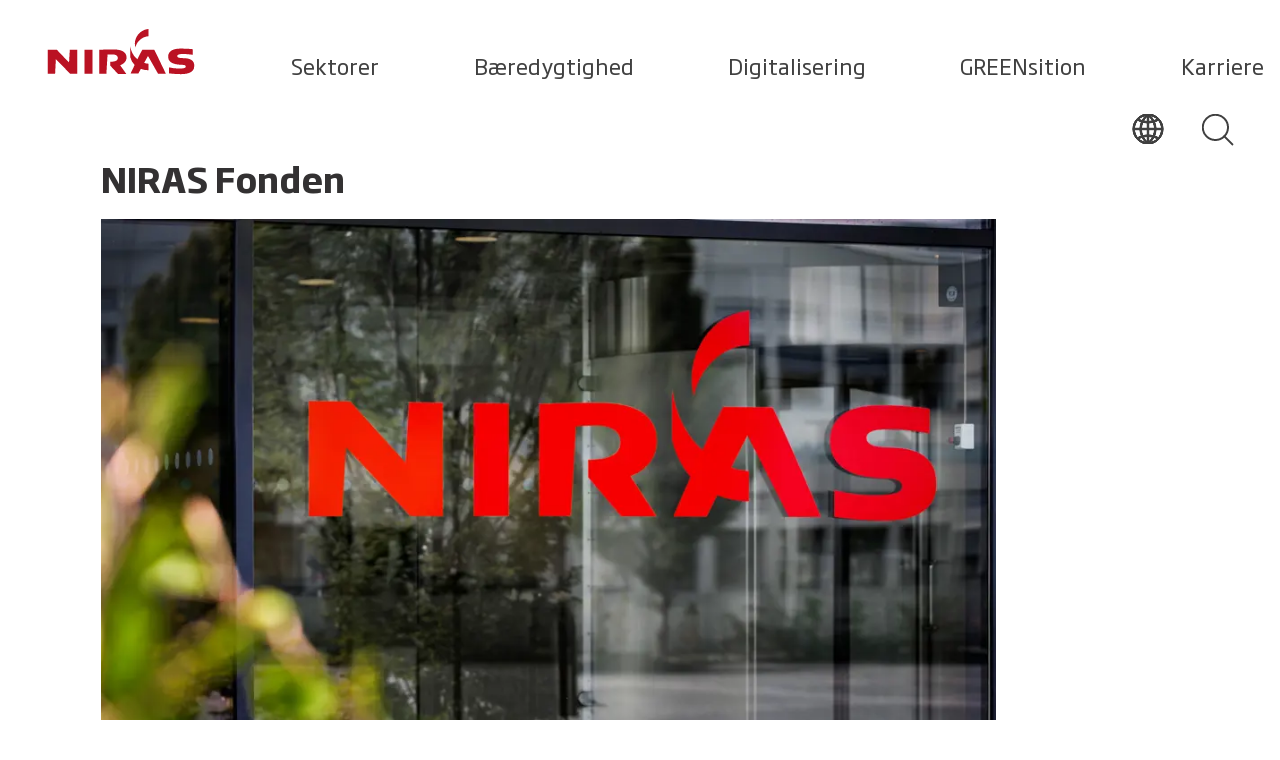

--- FILE ---
content_type: text/html; charset=utf-8
request_url: https://www.niras.dk/om-niras/niras-fonden/
body_size: 33750
content:


<!DOCTYPE html>
<html lang="da" data-component='app'>
<head>
<title>NIRAS Fonden</title>
<meta charset="utf-8">
<meta name="description" content="NIRAS Fonden hjælper ingeniører og teknikere med at dygtiggøre sig og sætter samtidig dansk ingeniørrådgivning på verdenskortet.">
<meta name="viewport" content="width=device-width,initial-scale=1" />

    <link rel="canonical" href="https://www.niras.dk/om-niras/niras-fonden/" />
    <link rel="alternate" hreflang="" href="https://www.niras.dk/om-niras/niras-fonden/" />

<meta property="og:title" content="NIRAS Fonden" />
<meta property="og:description" content="NIRAS Fonden hjælper ingeniører og teknikere med at dygtiggøre sig og sætter samtidig dansk ingeniørrådgivning på verdenskortet." />
<meta property="og:type" content="website">
    <meta property="og:url" content="https://www.niras.dk/om-niras/niras-fonden/">
<meta property="og:site_name" content="Niras">
    <meta property="og:image" content="https://www.niras.dk/media/d41fghnl/niras-alectia-foundation.jpg" />
    <meta name="twitter:image" content="https://www.niras.dk/media/d41fghnl/niras-alectia-foundation.jpg">
<meta name="twitter:card" content="summary_large_image">
<meta name="twitter:title" content="NIRAS Fonden">
<meta name="twitter:description" content="NIRAS Fonden hjælper ingeniører og teknikere med at dygtiggøre sig og sætter samtidig dansk ingeniørrådgivning på verdenskortet.">
<meta name="facebook-domain-verification" content="1rtrs9ygrdsjotwztf3l2ndfrmcil9" />
    <link rel="manifest" href="/manifest.webmanifest">
    <link rel="preconnect" href="https://cdnjs.cloudflare.com/">
    <link rel="preload" type="font/woff2" as="font" crossorigin="" href="/assets/fonts/soho-gothic-pro/321D43_0_0.woff2">
    <link rel="preload" type="font/woff2" as="font" crossorigin="" href="/assets/fonts/soho-gothic-pro/321D43_1_0.woff2">
    <link rel="preload" type="font/woff2" as="font" crossorigin="" href="/assets/fonts/soho-gothic-pro/321D43_2_0.woff2">
    <link rel="preload" type="font/woff2" as="font" crossorigin="" href="/assets/fonts/soho-gothic-pro/321D43_3_0.woff2">
    <link rel="preload" type="font/woff2" as="font" crossorigin="" href="/assets/fonts/soho-gothic-pro/321D43_4_0.woff2">
    <link rel="preload" type="font/woff2" as="font" crossorigin="" href="/assets/fonts/soho-gothic-pro/321D43_5_0.woff2">
    <link rel="preload" type="font/woff2" as="font" crossorigin="" href="/assets/fonts/guardian-egyptian/GuardianEgyp-Semibold-Web.woff2">
    <link rel="preload" type="font/woff2" as="font" crossorigin="" href="/assets/fonts/guardian-egyptian/GuardianEgyp-Light-Web.woff2">
    <link rel="preload" type="font/woff2" as="font" crossorigin="" href="/assets/fonts/guardian-egyptian/GuardianEgypText-Regular-Web.woff2">
    <link rel="apple-touch-icon" sizes="180x180" href="/assets/favicon/apple-touch-icon.png">
    <link rel="icon" type="image/png" sizes="32x32" href="/assets/favicon/favicon-32x32.png">
    <link rel="icon" type="image/png" sizes="16x16" href="/assets/favicon/favicon-16x16.png">
    <link rel="mask-icon" color="#95abc3" href="/assets/favicon/safari-pinned-tab.svg">
    <link rel="shortcut icon" href="/assets/favicon/favicon.ico">
    <meta name="msapplication-TileColor" content="#00aba9">
    <meta name="msapplication-config" content="/assets/favicon/browserconfig.xml">
    <meta name="theme-color" content="#95abc3">
    <meta name="area" content="Om NIRAS" />
    <meta name="pageType" content="" />
    <link rel="stylesheet" href="/assets/css/app.css?v=2">
    <!-- Google Tag Manager -->
<script>(function(w,d,s,l,i){w[l]=w[l]||[];w[l].push({'gtm.start':
new Date().getTime(),event:'gtm.js'});var f=d.getElementsByTagName(s)[0],
j=d.createElement(s),dl=l!='dataLayer'?'&l='+l:'';j.async=true;j.src=
'https://www.googletagmanager.com/gtm.js?id='+i+dl;f.parentNode.insertBefore(j,f);
})(window,document,'script','dataLayer','GTM-TRRZMVP');</script>
<!-- End Google Tag Manager -->

<meta name="google-site-verification" content="TeFW-nc8aj_2KGZcnYg_BUhYnKIdDzuBDFmfghW5RRY" />
<meta name="msvalidate.01" content="01A64426D7999A9198C52EC9375982A3" />
<meta name="facebook-domain-verification" content="mha7s6u595i6nuiecubnb8m4r10q2f" />

<style>
._form-title {
    font-family: Soho Gothic Pro, -apple-system, BlinkMacSystemFont, Roboto, Oxygen-Sans, Ubuntu, Cantarell, Helvetica Neue, sans-serif !important;
    font-size: 20px !important;
}

._form-body {
    font-family: Soho Gothic Pro, -apple-system, BlinkMacSystemFont, Roboto, Oxygen-Sans, Ubuntu, Cantarell, Helvetica Neue, sans-serif !important;
}

._submit {
    font-family: Soho Gothic Pro, -apple-system, BlinkMacSystemFont, Roboto, Oxygen-Sans, Ubuntu, Cantarell, Helvetica Neue, sans-serif !important;
}

input::placeholder {
    font-family: Soho Gothic Pro, -apple-system, BlinkMacSystemFont, Roboto, Oxygen-Sans, Ubuntu, Cantarell, Helvetica Neue, sans-serif !important;
    font-size: 14px !important;
}
@media (min-width: 1920px) {
    #svg-niras {
        width: 150px !important;
    }
}

@media screen and (max-width: 600px) {
    h1 {
        word-wrap: break-word;
        font-size: 2rem !important;
    }
}
.sustainable-goals {
display:none;
}

.factbox {
padding: 0px;
}
.ankiro-search-container .search-page__result h3 .max, .ankiro-search-container .search-page__result h3 .med {
color: #58c5c7 !important;
}
.autocomplete-item:hover {
background-color: #58c5c7 !important;
}

.greensition {
 color: #39ff14;
}
</style>
</head>
<body>
    <!-- Google Tag Manager (noscript) -->
<noscript><iframe src="https://www.googletagmanager.com/ns.html?id=GTM-TRRZMVP"
height="0" width="0" style="display:none;visibility:hidden"></iframe></noscript>
<!-- End Google Tag Manager (noscript) -->

<script type="application/ld+json">
{
  "@context": "https://schema.org",
  "@graph": [
    {
      "@type": "Organization",
      "name": "NIRAS",
      "url": "https://www.niras.dk",
      "logo": "https://www.niras.dk/media/3v1kixtn/niras-logo-red-rgb.png",
      "contactPoint": {
        "@type": "ContactPoint",
        "telephone": "+45 4810 4200",
        "contactType": "Customer Service",
        "areaServed": "DK",
        "availableLanguage": ["Danish", "English"]
      },
      "sameAs": [
        "https://www.linkedin.com/company/niras",
        "https://www.facebook.com/nirasgroup",
        "https://www.instagram.com/welove_engineering/"
      ]
    },
    {
      "@type": "WebSite",
      "name": "NIRAS",
      "alternateName": "NIRAS A/S",
      "url": "https://www.niras.dk",
      "potentialAction": {
        "@type": "SearchAction",
        "target": "https://www.niras.dk/soeg/?q={search_term_string}",
        "query-input": "required name=search_term_string"
      }
    }
  ]
}
</script>

    <script src="/App_Plugins/UmbracoForms/Assets/promise-polyfill/dist/polyfill.min.js?v=13.8.0" type="application/javascript"></script><script src="/App_Plugins/UmbracoForms/Assets/aspnet-client-validation/dist/aspnet-validation.min.js?v=13.8.0" type="application/javascript"></script>
    <svg xmlns="http://www.w3.org/2000/svg" style="display: none">
        <symbol id="svg-niras" width="200" height="200" viewBox="0 0 520 177">
            <path fill="#BA1223" stroke="none" d="M79.82,126.75,37.54,82.46H6v83.21H31.5l2.68-50.33,49.66,50.33h24.83V82.46H82.5ZM133.5,82.46H161v83.21H133.5Zm145.62,24.83c-1.34-21.47-24.83-25.5-43.62-26.17-15.43,0-51,1.34-51,1.34v83.21h24.83l4-66.43s10.07-.67,16.78-.67c10.74,0,18.12,4,18.79,10.74s-2,14.76-26.17,14.76v13.42l26.84,28.86h28.86L257,136.14c.67-.67,23.49-6.71,22.14-28.86m96-24.83H334.15s-4,6-17.45,32.88c-18.12-14.76-22.82-34.22-24.16-43.62h-.67v35.57a58.25,58.25,0,0,0,15.43,28.18C295.23,160.3,293.21,165,293.21,165h26.84l8.72-16.11h0a88.8,88.8,0,0,0,26.17,4.7V130.77a55.52,55.52,0,0,1-14.76-2.68l13.42-24.16,34.89,61.74h26.84S412,157.61,394.54,122c-15.43-33.55-19.46-39.59-19.46-39.59m93.28,28.86c-8.72-.67-13.42-2.68-13.42-6.71,0-5.37,6.71-7.38,20.8-7.38s32.88,2.68,32.88,2.68V80.44a311.54,311.54,0,0,0-42.28-2c-7.38,0-42.95,0-42.95,28.18,0,26.84,34.89,27.51,49.66,28.18,5.37,0,11.41,1.34,11.41,5.37.67,6.71-10.07,7.38-26.17,7.38a142.28,142.28,0,0,1-31.54-4v20.8S448.9,167,465.67,167c7.38,0,49,1.34,48.32-28.18.67-29.53-32.88-26.84-45.63-27.51M310,74.4c3.36-18.12,21.47-37.58,45.63-38.92V10C320.73,14,307.3,44.21,308,61.65c.67,4,.67,8.72,2,12.75Z"></path>
        </symbol>
        <symbol id="svg-sustainable-potential" width="592" height="38" viewbox="0 0 592 38" fill="none">
            <path d="M17.0543 29.4257L10.0521 17.9292C9.19688 17.9827 8.18129 17.9827 7.37951 17.9827C5.98976 17.9827 4.38619 17.9827 3.2637 17.9292V29.4257H0.697998V1.24587C3.3706 1.13892 4.92072 1.08545 7.27261 1.08545C13.9007 1.08545 18.3906 2.85003 18.3906 9.21323V9.53406C18.3906 14.0792 16.3595 16.3785 12.7247 17.3945L20.0477 29.4257H17.0543ZM15.8784 9.21323C15.8784 4.56114 13.0989 3.33128 7.32606 3.33128C6.09666 3.33128 4.54655 3.38475 3.2637 3.43823V15.6299C4.4931 15.6834 5.98976 15.6834 7.37951 15.6834C13.2058 15.6834 15.8249 14.1327 15.8249 9.48059V9.21323H15.8784Z" fill="black"></path>
            <path d="M25.0726 19.9611V20.4424C25.0726 25.1479 26.3554 27.7681 31.9679 27.7681C34.2663 27.7681 37.0993 27.5007 39.0236 27.1799V29.1584C37.5269 29.4792 34.9612 29.907 31.9144 29.907C24.9122 29.907 22.6138 26.7521 22.6138 19.9077V18.4639C22.6138 11.9938 25.2329 8.3042 31.1661 8.3042C37.0993 8.3042 39.7184 11.9403 39.7184 18.7313V19.9611H25.0726ZM37.1527 17.5549C37.1527 13.8653 36.1372 10.4431 31.1661 10.4431C26.1416 10.4431 25.126 13.9723 25.126 17.5549L25.0726 17.8757H37.1527V17.5549Z" fill="black"></path>
            <path d="M56.7154 29.4255V27.9283C55.2722 28.7838 52.9203 29.9067 49.8736 29.9067C45.8646 29.9067 43.7266 28.0887 43.7266 23.9713V23.3831C43.7266 18.1428 47.094 17.0734 53.1341 17.0734H56.6085V15.3088C56.6085 11.2984 55.7533 10.3359 51.1564 10.3359C49.1252 10.3359 47.4148 10.4963 45.1163 10.7637V8.94563C47.0406 8.62479 48.6976 8.25049 51.3168 8.25049C57.8914 8.25049 59.0673 10.4963 59.0673 15.3623V29.372H56.7154V29.4255ZM56.5551 19.0519H53.0807C48.1096 19.0519 46.1319 19.747 46.1319 23.4366V24.1317C46.1319 26.9658 47.7355 27.9817 50.3012 27.9817C52.8669 27.9817 55.4326 26.8588 56.5551 26.1102V19.0519Z" fill="black"></path>
            <path d="M65.0547 29.4256V0.0693359H67.5135V29.3721H65.0547V29.4256Z" fill="black"></path>
            <path d="M73.8745 4.77489V0.0693359H76.4402V4.77489H73.8745ZM73.8745 29.4256V8.83878H76.3868V29.4256H73.8745Z" fill="black"></path>
            <path d="M88.3594 29.9067C85.5799 29.9067 82.747 29.4255 81.7848 29.1581V27.2331C83.0677 27.3935 85.8472 27.8213 88.306 27.8213C92.1545 27.8213 93.3839 26.4845 93.3839 24.3991C93.3839 22.3672 92.4753 21.5651 88.7336 20.0144L87.2369 19.4262C83.2815 17.822 81.4641 16.2178 81.4641 13.2769C81.4641 9.85466 83.8695 8.25049 88.8405 8.25049C91.4062 8.25049 93.865 8.67827 94.8806 8.94563V10.8172C92.9563 10.5498 90.551 10.3359 88.9474 10.3359C85.5265 10.3359 83.9764 10.9241 83.9764 13.1699C83.9764 15.0949 85.0454 15.9505 88.1991 17.2338L89.6957 17.822C94.2926 19.747 95.7893 21.0838 95.7893 24.1852C95.8427 27.2331 94.1323 29.9067 88.3594 29.9067Z" fill="black"></path>
            <path d="M100.707 4.77489V0.0693359H103.273V4.77489H100.707ZM100.707 29.4256V8.83878H103.219V29.4256H100.707Z" fill="black"></path>
            <path d="M123.049 29.4257V16.3785C123.049 11.9938 122.087 10.4431 118.826 10.4431C116.849 10.4431 114.55 11.1917 111.984 12.4216V29.4257H109.526V8.83892H111.984V10.4966C114.283 9.2667 116.635 8.3042 119.094 8.3042C124.385 8.3042 125.615 11.0848 125.615 16.3785V29.4257H123.049Z" fill="black"></path>
            <path d="M138.711 37.7139C135.771 37.7139 132.671 37.2327 131.549 37.0722V35.2542C133.794 35.4681 136.252 35.575 138.711 35.575C143.201 35.575 144.163 34.0778 144.163 30.1743V29.1584C143.255 29.4257 141.17 29.907 139.246 29.907C133.526 29.907 130.586 27.3938 130.586 20.4424V17.7688C130.586 11.2986 133.259 8.3042 139.727 8.3042C141.704 8.3042 144.377 8.51809 146.676 8.83892V30.1743C146.622 35.0403 145.019 37.7139 138.711 37.7139ZM144.163 10.7639C143.201 10.6035 141.277 10.4431 139.673 10.4431C134.702 10.4431 132.992 12.6354 132.992 17.8223V20.4959C132.992 26.057 134.756 27.875 139.246 27.875C141.117 27.875 143.255 27.3938 144.11 27.1799V10.7639H144.163Z" fill="black"></path>
            <path d="M168.163 31.0298C166.559 35.5215 165.383 37.7139 161.214 37.7139C159.824 37.7139 158.435 37.5534 157.633 37.4465V35.468C159.129 35.575 160.038 35.6284 161.161 35.6284C163.673 35.6284 164.314 34.559 165.704 30.7625L166.185 29.3722L158.221 8.83887H160.947L165.864 22.0465C166.452 23.5972 166.827 24.8271 167.415 26.6986C167.896 24.8805 168.27 23.6507 168.804 22.0465L173.294 8.89234H175.967L168.163 31.0298Z" fill="black"></path>
            <path d="M187.086 29.9067C181.259 29.9067 178.533 26.5915 178.533 20.1748V17.9824C178.533 11.6727 181.259 8.25049 187.086 8.25049C192.912 8.25049 195.638 11.6192 195.638 17.9824V20.1748C195.691 26.538 192.965 29.9067 187.086 29.9067ZM193.233 17.9824C193.233 12.6887 191.415 10.4963 187.139 10.4963C182.916 10.4963 181.045 12.7422 181.045 17.9824V20.1748C181.045 25.4685 182.863 27.7144 187.139 27.7144C191.415 27.7144 193.233 25.4151 193.233 20.1748V17.9824Z" fill="black"></path>
            <path d="M214.292 29.4257V27.768C211.779 29.0514 209.428 29.9069 206.969 29.9069C201.944 29.9069 200.715 26.7521 200.715 21.8861V8.83887H203.12V21.8861C203.12 26.2708 204.082 27.8215 207.396 27.8215C209.428 27.8215 211.726 27.0194 214.238 25.7896V8.83887H216.697V29.4257H214.292Z" fill="black"></path>
            <path d="M225.25 12.4216V29.4257H222.844V8.83892H225.25V10.4966C227.655 8.73198 230.595 8.3042 233 8.3042V10.55C230.702 10.4966 227.495 11.0313 225.25 12.4216Z" fill="black"></path>
            <path d="M249.837 29.9067C247.058 29.9067 244.225 29.4255 243.263 29.1581V27.2331C244.545 27.3935 247.325 27.8213 249.784 27.8213C253.632 27.8213 254.862 26.4845 254.862 24.3991C254.862 22.3672 253.953 21.5651 250.211 20.0144L248.715 19.4262C244.759 17.822 242.942 16.2178 242.942 13.2769C242.942 9.85466 245.347 8.25049 250.318 8.25049C252.884 8.25049 255.343 8.67827 256.358 8.94563V10.8172C254.434 10.5498 252.029 10.3359 250.425 10.3359C247.004 10.3359 245.454 10.9241 245.454 13.1699C245.454 15.0949 246.523 15.9505 249.677 17.2338L251.174 17.822C255.77 19.747 257.267 21.0838 257.267 24.1852C257.32 27.2331 255.663 29.9067 249.837 29.9067Z" fill="black"></path>
            <path d="M275.495 29.4257V27.768C272.982 29.0514 270.63 29.9069 268.172 29.9069C263.147 29.9069 261.918 26.7521 261.918 21.8861V8.83887H264.323V21.8861C264.323 26.2708 265.285 27.8215 268.599 27.8215C270.63 27.8215 272.929 27.0194 275.441 25.7896V8.83887H277.9V29.4257H275.495Z" fill="black"></path>
            <path d="M289.714 29.9067C286.934 29.9067 284.101 29.4255 283.139 29.1581V27.2331C284.422 27.3935 287.201 27.8213 289.66 27.8213C293.509 27.8213 294.738 26.4845 294.738 24.3991C294.738 22.3672 293.829 21.5651 290.088 20.0144L288.591 19.4262C284.636 17.822 282.818 16.2178 282.818 13.2769C282.818 9.85466 285.224 8.25049 290.195 8.25049C292.76 8.25049 295.219 8.67827 296.235 8.94563V10.8172C294.311 10.5498 291.905 10.3359 290.302 10.3359C286.881 10.3359 285.331 10.9241 285.331 13.1699C285.331 15.0949 286.4 15.9505 289.553 17.2338L291.05 17.822C295.647 19.747 297.144 21.0838 297.144 24.1852C297.197 27.2331 295.54 29.9067 289.714 29.9067Z" fill="black"></path>
            <path d="M308.849 29.907C305.375 29.907 304.199 28.5702 304.199 24.7737V10.8709L299.709 10.657V8.78547H304.199V3.27783H306.658V8.83894H312.591V10.9244H306.658V24.6667C306.658 27.2868 306.978 27.875 309.117 27.875C310.132 27.875 311.682 27.8216 312.591 27.6612V29.4257C311.736 29.6396 310.186 29.907 308.849 29.907Z" fill="black"></path>
            <path d="M328.628 29.4255V27.9283C327.185 28.7838 324.833 29.9067 321.786 29.9067C317.777 29.9067 315.639 28.0887 315.639 23.9713V23.3831C315.639 18.1428 319.007 17.0734 325.047 17.0734H328.521V15.3088C328.521 11.2984 327.666 10.3359 323.069 10.3359C321.038 10.3359 319.327 10.4963 317.029 10.7637V8.94563C318.953 8.62479 320.61 8.25049 323.229 8.25049C329.804 8.25049 330.98 10.4963 330.98 15.3623V29.372H328.628V29.4255ZM328.521 19.0519H325.047C320.076 19.0519 318.098 19.747 318.098 23.4366V24.1317C318.098 26.9658 319.702 27.9817 322.267 27.9817C324.833 27.9817 327.399 26.8588 328.521 26.1102V19.0519Z" fill="black"></path>
            <path d="M337.019 4.77489V0.0693359H339.585V4.77489H337.019ZM337.019 29.4256V8.83878H339.532V29.4256H337.019Z" fill="black"></path>
            <path d="M359.361 29.4257V16.3785C359.361 11.9938 358.399 10.4431 355.138 10.4431C353.161 10.4431 350.862 11.1917 348.296 12.4216V29.4257H345.784V8.83892H348.243V10.4966C350.541 9.2667 352.893 8.3042 355.352 8.3042C360.644 8.3042 361.873 11.0848 361.873 16.3785V29.4257H359.361Z" fill="black"></path>
            <path d="M379.674 29.4255V27.9283C378.231 28.7838 375.879 29.9067 372.832 29.9067C368.823 29.9067 366.685 28.0887 366.685 23.9713V23.3831C366.685 18.1428 370.053 17.0734 376.093 17.0734H379.567V15.3088C379.567 11.2984 378.712 10.3359 374.115 10.3359C372.084 10.3359 370.373 10.4963 368.075 10.7637V8.94563C369.999 8.62479 371.656 8.25049 374.275 8.25049C380.85 8.25049 382.026 10.4963 382.026 15.3623V29.372H379.674V29.4255ZM379.567 19.0519H376.093C371.122 19.0519 369.144 19.747 369.144 23.4366V24.1317C369.144 26.9658 370.747 27.9817 373.313 27.9817C375.879 27.9817 378.445 26.8588 379.567 26.1102V19.0519Z" fill="black"></path>
            <path d="M394.962 29.9068C392.931 29.9068 391.22 29.8533 387.853 29.4256V0.0693359H390.312V9.48044C392.236 8.57141 394.374 8.25058 395.978 8.25058C401.43 8.25058 403.942 10.9242 403.942 17.5013V20.1749C403.942 27.1797 401.109 29.9068 394.962 29.9068ZM401.43 17.5013C401.43 12.154 399.826 10.4429 395.71 10.4429C394.534 10.4429 392.075 10.6568 390.312 11.5124V27.5006C391.808 27.661 393.412 27.7145 394.962 27.7145C399.452 27.7145 401.43 25.9499 401.43 20.1749V17.5013Z" fill="black"></path>
            <path d="M409.233 29.4256V0.0693359H411.691V29.3721H409.233V29.4256Z" fill="black"></path>
            <path d="M419.389 19.9611V20.4424C419.389 25.1479 420.672 27.7681 426.285 27.7681C428.583 27.7681 431.416 27.5007 433.34 27.1799V29.1584C431.844 29.4792 429.278 29.907 426.231 29.907C419.229 29.907 416.931 26.7521 416.931 19.9077V18.4639C416.931 11.9938 419.55 8.3042 425.483 8.3042C431.416 8.3042 434.035 11.9403 434.035 18.7313V19.9611H419.389ZM431.47 17.5549C431.47 13.8653 430.454 10.4431 425.483 10.4431C420.459 10.4431 419.443 13.9723 419.443 17.5549L419.389 17.8757H431.47V17.5549Z" fill="black"></path>
            <path d="M454.026 29.907C452.797 29.907 450.979 29.6931 449.162 29.4257V37.3396H446.757V8.83892H449.108V10.3361C450.872 9.21323 453.224 8.3042 455.523 8.3042C460.44 8.3042 462.846 11.0848 462.846 18.1966V19.6938C462.739 27.4473 459.371 29.907 454.026 29.907ZM460.28 18.1966C460.28 12.4216 458.783 10.4966 455.095 10.4966C453.117 10.4966 451.247 11.1917 449.108 12.2611V27.3403C451.14 27.6611 452.743 27.8216 453.973 27.8216C458.035 27.8216 460.28 26.1639 460.28 19.7473V18.1966Z" fill="black"></path>
            <path d="M475.567 29.9067C469.74 29.9067 467.014 26.5915 467.014 20.1748V17.9824C467.014 11.6727 469.74 8.25049 475.567 8.25049C481.393 8.25049 484.119 11.6192 484.119 17.9824V20.1748C484.119 26.538 481.393 29.9067 475.567 29.9067ZM481.66 17.9824C481.66 12.6887 479.843 10.4963 475.567 10.4963C471.344 10.4963 469.473 12.7422 469.473 17.9824V20.1748C469.473 25.4685 471.291 27.7144 475.567 27.7144C479.843 27.7144 481.66 25.4151 481.66 20.1748V17.9824Z" fill="black"></path>
            <path d="M495.504 29.907C492.03 29.907 490.854 28.5702 490.854 24.7737V10.8709L486.364 10.657V8.78547H490.854V3.27783H493.313V8.83894H499.246V10.9244H493.313V24.6667C493.313 27.2868 493.634 27.875 495.772 27.875C496.787 27.875 498.337 27.8216 499.246 27.6612V29.4257C498.391 29.6396 496.787 29.907 495.504 29.907Z" fill="black"></path>
            <path d="M504.271 19.9611V20.4424C504.271 25.1479 505.554 27.7681 511.166 27.7681C513.465 27.7681 516.298 27.5007 518.222 27.1799V29.1584C516.725 29.4792 514.16 29.907 511.113 29.907C504.111 29.907 501.812 26.7521 501.812 19.9077V18.4639C501.812 11.9938 504.431 8.3042 510.365 8.3042C516.298 8.3042 518.917 11.9403 518.917 18.7313V19.9611H504.271ZM516.351 17.5549C516.351 13.8653 515.336 10.4431 510.365 10.4431C505.34 10.4431 504.324 13.9723 504.324 17.5549L504.271 17.8757H516.351V17.5549Z" fill="black"></path>
            <path d="M537.517 29.4257V16.3785C537.517 11.9938 536.555 10.4431 533.294 10.4431C531.317 10.4431 529.018 11.1917 526.452 12.4216V29.4257H523.994V8.83892H526.452V10.4966C528.751 9.2667 531.103 8.3042 533.562 8.3042C538.853 8.3042 540.083 11.0848 540.083 16.3785V29.4257H537.517Z" fill="black"></path>
            <path d="M552.163 29.907C548.689 29.907 547.513 28.5702 547.513 24.7737V10.8709L543.023 10.657V8.78547H547.513V3.27783H549.972V8.83894H555.905V10.9244H549.972V24.6667C549.972 27.2868 550.292 27.875 552.43 27.875C553.446 27.875 554.996 27.8216 555.905 27.6612V29.4257C555.049 29.6396 553.446 29.907 552.163 29.907Z" fill="black"></path>
            <path d="M560.127 4.77489V0.0693359H562.693V4.77489H560.127ZM560.127 29.4256V8.83878H562.639V29.4256H560.127Z" fill="black"></path>
            <path d="M580.867 29.4255V27.9283C579.424 28.7838 577.072 29.9067 574.025 29.9067C570.016 29.9067 567.878 28.0887 567.878 23.9713V23.3831C567.878 18.1428 571.246 17.0734 577.286 17.0734H580.76V15.3088C580.76 11.2984 579.905 10.3359 575.308 10.3359C573.277 10.3359 571.567 10.4963 569.268 10.7637V8.94563C571.192 8.62479 572.849 8.25049 575.469 8.25049C582.043 8.25049 583.219 10.4963 583.219 15.3623V29.372H580.867V29.4255ZM580.76 19.0519H577.286C572.315 19.0519 570.337 19.747 570.337 23.4366V24.1317C570.337 26.9658 571.941 27.9817 574.506 27.9817C577.072 27.9817 579.638 26.8588 580.76 26.1102V19.0519Z" fill="black"></path>
            <path d="M589.205 29.4256V0.0693359H591.664V29.3721H589.205V29.4256Z" fill="black"></path>
        </symbol>
        <symbol id="svg-linked-in" width="18" height="16" viewbox="0 0 18 16" fill="none">
            <g clip-path="url(#clip0)">
                <path d="M6.17603 4.92307H9.63461V6.64614H9.71696C10.211 5.82563 11.3639 4.92307 13.0932 4.92307C16.7165 4.92307 17.3752 7.13845 17.3752 10.0923V16H13.8343V10.7487C13.8343 9.51793 13.8343 7.87691 11.9403 7.87691C10.0463 7.87691 9.7993 9.27178 9.7993 10.6667V16H6.17603V4.92307Z" fill="#636466" stroke="none"></path>
                <path d="M3.70563 4.92307H0V16H3.70563V4.92307Z" fill="#636466" stroke="none"></path>
                <path d="M1.89399 3.77436C2.94001 3.77436 3.78797 2.92944 3.78797 1.88718C3.78797 0.844919 2.94001 0 1.89399 0C0.847967 0 0 0.844919 0 1.88718C0 2.92944 0.847967 3.77436 1.89399 3.77436Z" fill="#636466" stroke="none"></path>
            </g>
            <defs>
                <clippath id="clip0">
                    <rect width="17.2929" height="16" fill="white"></rect>
                </clippath>
            </defs>
        </symbol>
        <symbol id="svg-facebook" width="8" height="16" viewbox="0 0 8 16" fill="none">
            <path d="M5.53333 3H8V0H5.53333C3.6 0 2 1.6 2 3.53333V5.06667H0V8H2V16H5V8H7.53333L8 5H5V3.53333C5 3.2 5.2 3 5.53333 3Z" fill="#636466" stroke="none"></path>
        </symbol>
        <symbol id="svg-arrow-right" fill="none" viewbox="0 0 32 23" xmlns="http://www.w3.org/2000/svg">
            <g clip-path="url(#clip0)" stroke="#404040" stroke-width="2" stroke-miterlimit="10" stroke-linecap="round" stroke-linejoin="round">
                <path d="M18.4 21.7l12.4-10.6L18.5.5M30.3 11.1H.5"></path>
            </g>
        </symbol>
        <symbol id="check-right" fill="none" viewbox="0 0 24 24" xmlns="http://www.w3.org/2000/svg">
            <path class="checkright-stroke" d="M9.136 4.994L16.27 12l-7.135 7.006" stroke-width="2" stroke-linecap="round" stroke-linejoin="round"></path>
        </symbol>
        <symbol id="check" fill="none" viewbox="0 0 34 24" xmlns="http://www.w3.org/2000/svg">
            <path class="stroke-check" d="M32.82 1.607L11.607 22.82 1 12.213" stroke-width="2" stroke-linecap="round" stroke-linejoin="round"></path>
        </symbol>
        <symbol id="close" fill="none" viewbox="0 0 22 22" xmlns="http://www.w3.org/2000/svg">
            <g clip-path="url(#clip0)" stroke="#333132" stroke-width="2" stroke-miterlimit="10" stroke-linecap="round" stroke-linejoin="round">
                <path d="M.5.5l20.9 20.9M21.4.5L.5 21.4"></path>
            </g>
        </symbol>
        <symbol id="svg-close-icon" fill="none" viewbox="0 0 22 22" xmlns="http://www.w3.org/2000/svg">
            <g clip-path="url(#clip0)" stroke="#333132" stroke-width="2" stroke-miterlimit="10" stroke-linecap="round" stroke-linejoin="round">
                <path d="M.5.5l20.9 20.9M21.4.5L.5 21.4"></path>
            </g>
        </symbol>
        <symbol id="check-down" fill="none" viewbox="0 0 45 25" xmlns="http://www.w3.org/2000/svg">
            <g clip-path="url(#clip0)" stroke="#404040" stroke-width="2" stroke-miterlimit="10" stroke-linecap="round" stroke-linejoin="round">
                <path d="M22.1 24.3L44.2.6M.5.5l21.6 23.8"></path>
            </g>
        </symbol>
        <symbol id="play" fill="none" viewbox="0 0 24 24" xmlns="http://www.w3.org/2000/svg">
            <path class="play-stroke" d="M19.98 12L7.803 4.339v15.322L19.98 12z" stroke-width="2" stroke-linecap="round" stroke-linejoin="round"></path>
        </symbol>
        <symbol id="svg-search-icon" fill="none" viewbox="0 0 32 32" xmlns="http://www.w3.org/2000/svg">
            <path d="M13.4 26C20.359 26 26 20.359 26 13.4S20.359.8 13.4.8.8 6.441.8 13.4 6.441 26 13.4 26z" stroke-width="2"></path>
            <path d="M30.4 30.4l-8.1-8.1" stroke-linecap="round" stroke-width="2"></path>
        </symbol>
        <symbol id="svg-iburger" fill="none" viewbox="0 0 33 25" xmlns="http://www.w3.org/2000/svg">
            <path d="M.5.5h31.8M.5 12.9h31.8M.5 24.5h31.8" stroke-width="2"></path>
        </symbol>
        <symbol id="person" fill="none" viewBox="0 0 395 395" xmlns="http://www.w3.org/2000/svg">
            <g clip-path="url(#clip0)" stroke="#404040">
                <path clip-rule="evenodd" d="M98.27 332.338h198.46v-71.827c0-32.465-25.571-59.084-56.815-59.084h-84.83c-31.244 0-56.815 26.619-56.815 59.084v71.827zm50.619-231.537c2.269-25.397 24.174-38.139 48.524-38.139 24.436 0 46.255 12.742 48.524 38.139 1.222 13.265-1.658 44.597-8.029 56.466-5.586 10.385-18.415 20.335-32.728 23.738-6.895 1.048-8.64 1.048-15.535 0-14.313-3.403-27.229-13.353-32.727-23.738-6.284-11.869-9.164-43.201-8.029-56.466z" stroke-width="1.417" stroke-miterlimit="22.926" />
                <path d="M395 0H0v395h395V0z" stroke-miterlimit="10" />
            </g>
        </symbol>
        <symbol id="svg-arrow-back" viewBox="0 0 32 23" fill="none" xmlns="http://www.w3.org/2000/svg">
            <g clip-path="url(#clip0)">
                <path d="M12.9 21.7L0.500025 11.1L12.8 0.5" stroke="#404040" stroke-width="2" stroke-miterlimit="10" stroke-linecap="round" stroke-linejoin="round" />
                <path d="M1.00005 11.1H30.8" stroke="#404040" stroke-width="2" stroke-miterlimit="10" stroke-linecap="round" stroke-linejoin="round" />
            </g>
            <defs>
                <clipPath id="clip0">
                    <rect width="31.3" height="22.2" fill="white" transform="matrix(-1 0 0 1 31.3 0)" />
                </clipPath>
            </defs>
        </symbol>
        <symbol viewBox="0 0 10 10" fill="none" xmlns="http://www.w3.org/2000/svg" id="breadcrumb">
            <path d="M3.80619 2.08088L6.77938 5L3.80619 7.91912" stroke="#808285" stroke-linecap="round" stroke-linejoin="round" />
        </symbol>

        <symbol id="svg-globe" viewBox="0 0 30 30" fill="none" xmlns="http://www.w3.org/2000/svg">
            <path d="M14.9981 0.386246C6.9293 0.386246 0.38623 6.92931 0.38623 14.9981C0.38623 23.0668 6.9293 29.6099 14.9981 29.6099C23.0707 29.6099 29.6099 23.0668 29.6099 14.9981C29.6137 6.92931 23.0707 0.386246 14.9981 0.386246ZM14.6813 7.84086C13.0282 7.81769 11.4252 7.60139 9.88411 7.219C11.039 4.94399 12.6844 2.95867 14.6813 1.40208V7.84086ZM14.6813 8.47817V14.6813H8.03011C8.08032 12.2287 8.63266 9.90343 9.60214 7.8061C11.2283 8.22325 12.9316 8.455 14.6813 8.47817ZM14.6813 15.3187V21.4484C12.9084 21.4716 11.1896 21.7111 9.54421 22.136C8.60176 20.0502 8.06873 17.7482 8.03011 15.3187H14.6813ZM14.6813 22.0819V28.6558C12.6497 27.0722 10.9849 25.0444 9.82617 22.7192C11.3828 22.3252 13.0089 22.1051 14.6813 22.0819ZM15.3186 22.0819C16.9872 22.1051 18.6095 22.3252 20.1622 22.7153C19.0073 25.0367 17.3464 27.0606 15.3186 28.6443V22.0819ZM15.3186 21.4446V15.3187H21.9583C21.9196 17.7443 21.3866 20.0463 20.4442 22.1321C18.7987 21.7072 17.0838 21.4716 15.3186 21.4446ZM15.3186 14.6813V8.47817C17.0645 8.455 18.7601 8.22325 20.3862 7.80996C21.3519 9.9073 21.9081 12.2325 21.9544 14.6813H15.3186ZM15.3186 7.84086V1.41753C17.3078 2.97412 18.9494 4.95558 20.1004 7.22672C18.5631 7.60525 16.9641 7.81769 15.3186 7.84086ZM15.8864 1.05446C19.3936 1.27462 22.5492 2.78099 24.8822 5.1178C24.944 5.1796 24.998 5.2414 25.0598 5.3032C23.7003 6.04094 22.248 6.63576 20.7261 7.0645C19.5597 4.71997 17.9026 2.67284 15.8864 1.05446ZM14.0942 1.05446C12.078 2.67284 10.421 4.71997 9.25838 7.05678C7.74042 6.62804 6.29585 6.03708 4.93625 5.29934C4.99419 5.23754 5.05212 5.17574 5.11392 5.11394C7.44687 2.78486 10.5948 1.27848 14.0942 1.05446ZM4.49593 5.78215C5.90187 6.55851 7.40438 7.18424 8.97642 7.63615C7.99921 9.79142 7.44301 12.1746 7.3928 14.6813H1.03127C1.10465 11.2746 2.39859 8.16917 4.49593 5.78215ZM7.3928 15.3187C7.43142 17.8022 7.97217 20.1661 8.92621 22.3059C7.35417 22.7617 5.85939 23.3913 4.45344 24.1676C2.38314 21.7845 1.10465 18.7022 1.03127 15.3187H7.3928ZM9.20044 22.8853C10.3515 25.2375 11.9969 27.304 14.0054 28.9378C10.5407 28.6945 7.4237 27.192 5.11392 24.8822C5.03667 24.8049 4.96329 24.7277 4.8899 24.6504C6.24564 23.9088 7.69021 23.314 9.20044 22.8853ZM15.9753 28.9378C17.9876 27.3001 19.6369 25.2337 20.7841 22.8776C22.302 23.3102 23.7466 23.905 25.1062 24.6466C25.0328 24.7238 24.9594 24.8049 24.8822 24.8783C22.5685 27.1958 19.4438 28.6983 15.9753 28.9378ZM25.5465 24.1638C24.1406 23.3835 22.6381 22.754 21.0622 22.2982C22.0123 20.1584 22.5531 17.7984 22.5917 15.3148H28.9687C28.8914 18.7022 27.6168 21.7845 25.5465 24.1638ZM22.5917 14.6813C22.5454 12.1746 21.9853 9.79528 21.0081 7.64001C22.5879 7.1881 24.0942 6.56238 25.504 5.78215C27.6014 8.16917 28.8953 11.2746 28.9687 14.6813H22.5917Z" />
            <path d="M14.9981 29.8069C6.83661 29.8069 0.193115 23.1634 0.193115 14.9981C0.193115 6.83662 6.83661 0.193123 14.9981 0.193123C23.1634 0.193123 29.803 6.83662 29.803 14.9981C29.8069 23.1634 23.1634 29.8069 14.9981 29.8069ZM14.9981 0.579372C7.04905 0.579372 0.579365 7.04905 0.579365 14.9981C0.579365 22.9471 7.04905 29.4168 14.9981 29.4168C22.9509 29.4168 29.4168 22.9471 29.4168 14.9981C29.4206 7.04905 22.9509 0.579372 14.9981 0.579372ZM15.3804 29.1734L15.8555 28.7872C17.8409 27.1727 19.4863 25.1024 20.6141 22.7926L20.6837 22.6458L20.8382 22.6883C22.3523 23.117 23.82 23.7196 25.1989 24.4728L25.4191 24.5925L25.1603 24.8629C25.1139 24.9131 25.0676 24.9633 25.0174 25.0097C22.5994 27.4276 19.3936 28.8876 15.9869 29.1232L15.3804 29.1734ZM20.8845 23.1093C19.8262 25.2221 18.343 27.1379 16.5662 28.6906C19.6524 28.3391 22.5377 26.9525 24.7431 24.747C24.7586 24.7316 24.774 24.7161 24.7895 24.7007C23.5496 24.0402 22.2364 23.5071 20.8845 23.1093ZM14.6041 29.1734L13.9938 29.1309C10.5948 28.8915 7.39281 27.4314 4.97875 25.0174C4.92853 24.9672 4.87832 24.9131 4.82811 24.859L4.58091 24.6002L4.80107 24.4805C6.17612 23.7273 7.64001 23.1286 9.15024 22.6999L9.30474 22.6535L9.37427 22.8003C10.5021 25.1062 12.1475 27.1765 14.129 28.7872L14.6041 29.1734ZM5.20663 24.7007C5.22208 24.7161 5.23753 24.7316 5.25298 24.747C7.45461 26.9486 10.3322 28.3353 13.4144 28.6906C11.6416 27.1418 10.1584 25.2298 9.10003 23.117C7.75202 23.511 6.4465 24.044 5.20663 24.7007ZM14.8745 29.0498L14.5616 28.8065C12.5068 27.2036 10.8111 25.1255 9.65237 22.8042L9.54422 22.5879L9.77597 22.5299C11.3712 22.1282 13.0205 21.9119 14.6736 21.8888L14.8706 21.8849V29.0498H14.8745ZM10.1081 22.8467C11.1742 24.9131 12.6806 26.771 14.4882 28.2542V22.2789C13.0089 22.3136 11.5373 22.5029 10.1081 22.8467ZM15.1255 29.0382V21.8849L15.3225 21.8888C16.9757 21.9119 18.6172 22.1282 20.2086 22.5261L20.4403 22.584L20.3322 22.8003C19.1773 25.1217 17.4855 27.192 15.4345 28.7949L15.1255 29.0382ZM15.5118 22.2789V28.2426C17.3117 26.7632 18.8142 24.9092 19.8803 22.8467C18.4511 22.5029 16.9834 22.3136 15.5118 22.2789ZM4.41096 24.411L4.30667 24.2912C2.14368 21.8038 0.911539 18.6172 0.838152 15.3187L0.834289 15.1217H7.58593L7.58979 15.3109C7.62842 17.725 8.13827 20.0502 9.10389 22.2209L9.19273 22.4218L8.98029 22.4836C7.44302 22.9316 5.9521 23.5535 4.55001 24.3299L4.41096 24.411ZM1.22826 15.5118C1.34028 18.5979 2.49516 21.572 4.49594 23.9243C5.81691 23.202 7.21513 22.6188 8.65971 22.1823C7.75202 20.0772 7.26534 17.8331 7.20354 15.5118H1.22826ZM25.589 24.411L25.4538 24.3337C24.0479 23.5535 22.5531 22.9316 21.012 22.4836L20.7995 22.4218L20.8884 22.2209C21.854 20.0502 22.3638 17.725 22.4025 15.3148V15.1255H29.1657L29.1618 15.3225C29.0884 18.6211 27.8563 21.8076 25.6894 24.2951L25.589 24.411ZM21.3287 22.1746C22.7733 22.611 24.1753 23.1943 25.504 23.9204C27.5048 21.5682 28.6597 18.594 28.7717 15.5118H22.7849C22.7192 17.8331 22.2325 20.0734 21.3287 22.1746ZM9.4322 22.36L9.36654 22.2132C8.38933 20.0502 7.87562 17.7327 7.83313 15.3225L7.82927 15.1255H14.8706V21.6377L14.6813 21.6416C12.9587 21.6647 11.2437 21.8965 9.5867 22.3214L9.4322 22.36ZM8.22711 15.5118C8.28891 17.7443 8.76785 19.8918 9.65623 21.9081C11.2321 21.5141 12.8544 21.2978 14.4921 21.2592V15.5118H8.22711ZM20.5523 22.3561L20.394 22.3175C18.7447 21.8926 17.0336 21.6647 15.3148 21.6377L15.1255 21.6338V15.1255H22.1553L22.1514 15.3225C22.1128 17.7327 21.5952 20.0502 20.6219 22.2132L20.5523 22.3561ZM15.5118 21.2553C17.1456 21.2939 18.764 21.5102 20.3322 21.9003C21.2167 19.888 21.6956 17.7404 21.7574 15.5079H15.5118V21.2553ZM14.8745 14.8745H7.83313L7.83699 14.6775C7.88334 12.2441 8.42023 9.9073 9.42448 7.72499L9.49014 7.57821L9.64464 7.61684C11.2823 8.03399 12.978 8.25801 14.6813 8.28119L14.8706 8.28505V14.8745H14.8745ZM8.22711 14.4882H14.4882V8.66744C12.8737 8.62881 11.2669 8.41638 9.7103 8.03399C8.79489 10.0657 8.29663 12.2364 8.22711 14.4882ZM29.1657 14.8745H22.4025L22.3986 14.6852C22.3523 12.248 21.827 9.9073 20.8343 7.72113L20.7416 7.51641L20.9579 7.45461C22.5029 7.01043 24.0015 6.39243 25.4113 5.6122L25.5465 5.53882L25.6508 5.65469C27.8409 8.14986 29.0884 11.3557 29.1657 14.6775V14.8745ZM22.7771 14.4882H28.7679C28.652 11.3789 27.4816 8.38548 25.4577 6.02549C24.129 6.74778 22.7231 7.33101 21.2746 7.76361C22.2055 9.88412 22.7115 12.1437 22.7771 14.4882ZM22.1514 14.8745H15.1255V8.28891L15.3148 8.28505C17.0143 8.26188 18.7061 8.03785 20.336 7.6207L20.4905 7.58208L20.5562 7.72885C21.5604 9.91116 22.0973 12.248 22.1437 14.6775L22.1514 14.8745ZM15.5118 14.4882H21.7574C21.6879 12.2364 21.1896 10.0657 20.2781 8.03399C18.7254 8.41638 17.1263 8.62881 15.5118 8.66744V14.4882ZM7.58593 14.8745H0.834289L0.838152 14.6775C0.911539 11.3557 2.15913 8.14986 4.35302 5.65469L4.45731 5.53882L4.5925 5.6122C5.99458 6.38857 7.48937 7.00656 9.03437 7.45075L9.25067 7.51255L9.15797 7.71726C8.16531 9.90344 7.64001 12.248 7.59366 14.6852L7.58593 14.8745ZM1.22826 14.4882H7.20354C7.27307 12.1398 7.77906 9.88026 8.70992 7.75975C7.26534 7.32715 5.86326 6.74391 4.53842 6.02549C2.51448 8.38548 1.34414 11.3789 1.22826 14.4882ZM14.8745 8.03785L14.6775 8.03399C13.0398 8.01081 11.4137 7.79838 9.83777 7.40826L9.60215 7.35033L9.7103 7.13403C10.8652 4.86288 12.5415 2.82734 14.5577 1.25145L14.8706 1.00811V8.03785H14.8745ZM10.1699 7.09154C11.5798 7.42371 13.0282 7.60911 14.4882 7.64388V1.80765C12.7153 3.25994 11.2321 5.07532 10.1699 7.09154ZM15.1255 8.03785V1.0197L15.4384 1.26303C17.4507 2.83893 19.1232 4.86674 20.2742 7.13789L20.3824 7.35419L20.1468 7.41213C18.5747 7.80224 16.9525 8.01081 15.3186 8.03399L15.1255 8.03785ZM15.5118 1.81923V7.64388C16.9641 7.60911 18.4125 7.42371 19.8185 7.0954C18.7563 5.08304 17.2769 3.26767 15.5118 1.81923ZM20.6257 7.28853L20.5562 7.14561C19.4168 4.85515 17.7597 2.80031 15.7667 1.20123L15.2916 0.818847L15.9019 0.857472C19.3434 1.07377 22.5801 2.53766 25.0212 4.97875C25.056 5.01352 25.0908 5.05214 25.1294 5.09077L25.3804 5.34955L25.1564 5.46929C23.7736 6.22248 22.302 6.8173 20.7841 7.24604L20.6257 7.28853ZM16.4813 1.2978C18.2657 2.83121 19.7567 4.73155 20.8266 6.83275C22.1823 6.43878 23.4994 5.90962 24.7431 5.25299C22.5145 3.02047 19.6022 1.63383 16.4813 1.2978ZM9.36268 7.28466L9.20818 7.24218C7.69794 6.8173 6.2302 6.21862 4.84742 5.46929L4.6234 5.34955L4.86673 5.09463C4.90536 5.056 4.94012 5.01738 4.97875 4.97875C7.41598 2.54152 10.6489 1.0815 14.0826 0.861335L14.6929 0.82271L14.2178 1.2051C12.2287 2.80031 10.5755 4.85129 9.43607 7.14175L9.36268 7.28466ZM5.25298 5.24913C6.49671 5.90575 7.80996 6.43492 9.15797 6.82503C10.2279 4.72769 11.7188 2.83121 13.4955 1.2978C10.3862 1.6377 7.47778 3.02819 5.25298 5.24913Z" />
            <path d="M14.9981 29.8069C6.83661 29.8069 0.193115 23.1634 0.193115 14.9981C0.193115 6.83662 6.83661 0.193123 14.9981 0.193123C23.1634 0.193123 29.803 6.83662 29.803 14.9981C29.8069 23.1634 23.1634 29.8069 14.9981 29.8069ZM14.9981 0.579372C7.04905 0.579372 0.579365 7.04905 0.579365 14.9981C0.579365 22.9471 7.04905 29.4168 14.9981 29.4168C22.9509 29.4168 29.4168 22.9471 29.4168 14.9981C29.4206 7.04905 22.9509 0.579372 14.9981 0.579372ZM15.3804 29.1734L15.8555 28.7872C17.8409 27.1727 19.4863 25.1024 20.6141 22.7926L20.6837 22.6458L20.8382 22.6883C22.3523 23.117 23.82 23.7196 25.1989 24.4728L25.4191 24.5925L25.1603 24.8629C25.1139 24.9131 25.0676 24.9633 25.0174 25.0097C22.5994 27.4276 19.3936 28.8876 15.9869 29.1232L15.3804 29.1734ZM20.8845 23.1093C19.8262 25.2221 18.343 27.1379 16.5662 28.6906C19.6524 28.3391 22.5377 26.9525 24.7431 24.747C24.7586 24.7316 24.774 24.7161 24.7895 24.7007C23.5496 24.0402 22.2364 23.5071 20.8845 23.1093ZM14.6041 29.1734L13.9938 29.1309C10.5948 28.8915 7.39281 27.4314 4.97875 25.0174C4.92853 24.9672 4.87832 24.9131 4.82811 24.859L4.58091 24.6002L4.80107 24.4805C6.17612 23.7273 7.64001 23.1286 9.15024 22.6999L9.30474 22.6535L9.37427 22.8003C10.5021 25.1062 12.1475 27.1765 14.129 28.7872L14.6041 29.1734ZM5.20663 24.7007C5.22208 24.7161 5.23753 24.7316 5.25298 24.747C7.45461 26.9486 10.3322 28.3353 13.4144 28.6906C11.6416 27.1418 10.1584 25.2298 9.10003 23.117C7.75202 23.511 6.4465 24.044 5.20663 24.7007ZM14.8745 29.0498L14.5616 28.8065C12.5068 27.2036 10.8111 25.1255 9.65237 22.8042L9.54422 22.5879L9.77597 22.5299C11.3712 22.1282 13.0205 21.9119 14.6736 21.8888L14.8706 21.8849V29.0498H14.8745ZM10.1081 22.8467C11.1742 24.9131 12.6806 26.771 14.4882 28.2542V22.2789C13.0089 22.3136 11.5373 22.5029 10.1081 22.8467ZM15.1255 29.0382V21.8849L15.3225 21.8888C16.9757 21.9119 18.6172 22.1282 20.2086 22.5261L20.4403 22.584L20.3322 22.8003C19.1773 25.1217 17.4855 27.192 15.4345 28.7949L15.1255 29.0382ZM15.5118 22.2789V28.2426C17.3117 26.7632 18.8142 24.9092 19.8803 22.8467C18.4511 22.5029 16.9834 22.3136 15.5118 22.2789ZM4.41096 24.411L4.30667 24.2912C2.14368 21.8038 0.911539 18.6172 0.838152 15.3187L0.834289 15.1217H7.58593L7.58979 15.3109C7.62842 17.725 8.13827 20.0502 9.10389 22.2209L9.19273 22.4218L8.98029 22.4836C7.44302 22.9316 5.9521 23.5535 4.55001 24.3299L4.41096 24.411ZM1.22826 15.5118C1.34028 18.5979 2.49516 21.572 4.49594 23.9243C5.81691 23.202 7.21513 22.6188 8.65971 22.1823C7.75202 20.0772 7.26534 17.8331 7.20354 15.5118H1.22826ZM25.589 24.411L25.4538 24.3337C24.0479 23.5535 22.5531 22.9316 21.012 22.4836L20.7995 22.4218L20.8884 22.2209C21.854 20.0502 22.3638 17.725 22.4025 15.3148V15.1255H29.1657L29.1618 15.3225C29.0884 18.6211 27.8563 21.8076 25.6894 24.2951L25.589 24.411ZM21.3287 22.1746C22.7733 22.611 24.1753 23.1943 25.504 23.9204C27.5048 21.5682 28.6597 18.594 28.7717 15.5118H22.7849C22.7192 17.8331 22.2325 20.0734 21.3287 22.1746ZM9.4322 22.36L9.36654 22.2132C8.38933 20.0502 7.87562 17.7327 7.83313 15.3225L7.82927 15.1255H14.8706V21.6377L14.6813 21.6416C12.9587 21.6647 11.2437 21.8965 9.5867 22.3214L9.4322 22.36ZM8.22711 15.5118C8.28891 17.7443 8.76785 19.8918 9.65623 21.9081C11.2321 21.5141 12.8544 21.2978 14.4921 21.2592V15.5118H8.22711ZM20.5523 22.3561L20.394 22.3175C18.7447 21.8926 17.0336 21.6647 15.3148 21.6377L15.1255 21.6338V15.1255H22.1553L22.1514 15.3225C22.1128 17.7327 21.5952 20.0502 20.6219 22.2132L20.5523 22.3561ZM15.5118 21.2553C17.1456 21.2939 18.764 21.5102 20.3322 21.9003C21.2167 19.888 21.6956 17.7404 21.7574 15.5079H15.5118V21.2553ZM14.8745 14.8745H7.83313L7.83699 14.6775C7.88334 12.2441 8.42023 9.9073 9.42448 7.72499L9.49014 7.57821L9.64464 7.61684C11.2823 8.03399 12.978 8.25801 14.6813 8.28119L14.8706 8.28505V14.8745H14.8745ZM8.22711 14.4882H14.4882V8.66744C12.8737 8.62881 11.2669 8.41638 9.7103 8.03399C8.79489 10.0657 8.29663 12.2364 8.22711 14.4882ZM29.1657 14.8745H22.4025L22.3986 14.6852C22.3523 12.248 21.827 9.9073 20.8343 7.72113L20.7416 7.51641L20.9579 7.45461C22.5029 7.01043 24.0015 6.39243 25.4113 5.6122L25.5465 5.53882L25.6508 5.65469C27.8409 8.14986 29.0884 11.3557 29.1657 14.6775V14.8745ZM22.7771 14.4882H28.7679C28.652 11.3789 27.4816 8.38548 25.4577 6.02549C24.129 6.74778 22.7231 7.33101 21.2746 7.76361C22.2055 9.88412 22.7115 12.1437 22.7771 14.4882ZM22.1514 14.8745H15.1255V8.28891L15.3148 8.28505C17.0143 8.26188 18.7061 8.03785 20.336 7.6207L20.4905 7.58208L20.5562 7.72885C21.5604 9.91116 22.0973 12.248 22.1437 14.6775L22.1514 14.8745ZM15.5118 14.4882H21.7574C21.6879 12.2364 21.1896 10.0657 20.2781 8.03399C18.7254 8.41638 17.1263 8.62881 15.5118 8.66744V14.4882ZM7.58593 14.8745H0.834289L0.838152 14.6775C0.911539 11.3557 2.15913 8.14986 4.35302 5.65469L4.45731 5.53882L4.5925 5.6122C5.99458 6.38857 7.48937 7.00656 9.03437 7.45075L9.25067 7.51255L9.15797 7.71726C8.16531 9.90344 7.64001 12.248 7.59366 14.6852L7.58593 14.8745ZM1.22826 14.4882H7.20354C7.27307 12.1398 7.77906 9.88026 8.70992 7.75975C7.26534 7.32715 5.86326 6.74391 4.53842 6.02549C2.51448 8.38548 1.34414 11.3789 1.22826 14.4882ZM14.8745 8.03785L14.6775 8.03399C13.0398 8.01081 11.4137 7.79838 9.83777 7.40826L9.60215 7.35033L9.7103 7.13403C10.8652 4.86288 12.5415 2.82734 14.5577 1.25145L14.8706 1.00811V8.03785H14.8745ZM10.1699 7.09154C11.5798 7.42371 13.0282 7.60911 14.4882 7.64388V1.80765C12.7153 3.25994 11.2321 5.07532 10.1699 7.09154ZM15.1255 8.03785V1.0197L15.4384 1.26303C17.4507 2.83893 19.1232 4.86674 20.2742 7.13789L20.3824 7.35419L20.1468 7.41213C18.5747 7.80224 16.9525 8.01081 15.3186 8.03399L15.1255 8.03785ZM15.5118 1.81923V7.64388C16.9641 7.60911 18.4125 7.42371 19.8185 7.0954C18.7563 5.08304 17.2769 3.26767 15.5118 1.81923ZM20.6257 7.28853L20.5562 7.14561C19.4168 4.85515 17.7597 2.80031 15.7667 1.20123L15.2916 0.818847L15.9019 0.857472C19.3434 1.07377 22.5801 2.53766 25.0212 4.97875C25.056 5.01352 25.0908 5.05214 25.1294 5.09077L25.3804 5.34955L25.1564 5.46929C23.7736 6.22248 22.302 6.8173 20.7841 7.24604L20.6257 7.28853ZM16.4813 1.2978C18.2657 2.83121 19.7567 4.73155 20.8266 6.83275C22.1823 6.43878 23.4994 5.90962 24.7431 5.25299C22.5145 3.02047 19.6022 1.63383 16.4813 1.2978ZM9.36268 7.28466L9.20818 7.24218C7.69794 6.8173 6.2302 6.21862 4.84742 5.46929L4.6234 5.34955L4.86673 5.09463C4.90536 5.056 4.94012 5.01738 4.97875 4.97875C7.41598 2.54152 10.6489 1.0815 14.0826 0.861335L14.6929 0.82271L14.2178 1.2051C12.2287 2.80031 10.5755 4.85129 9.43607 7.14175L9.36268 7.28466ZM5.25298 5.24913C6.49671 5.90575 7.80996 6.43492 9.15797 6.82503C10.2279 4.72769 11.7188 2.83121 13.4955 1.2978C10.3862 1.6377 7.47778 3.02819 5.25298 5.24913Z" />
            <path d="M14.9981 30C6.72847 30 0 23.2715 0 14.9981C0 6.72847 6.72847 0 14.9981 0C23.2677 0 29.9961 6.72847 29.9961 14.9981C30 23.2677 23.2715 30 14.9981 30ZM0.38625 14.9981C0.38625 23.0552 6.9409 29.6099 14.9981 29.6099C6.9409 29.6138 0.38625 23.0552 0.38625 14.9981ZM15.0058 29.6137C15.0058 29.6137 15.0019 29.6137 15.0058 29.6137C15.0019 29.6137 15.0058 29.6137 15.0058 29.6137ZM15.0406 29.6137C15.0406 29.6137 15.0367 29.6137 15.0406 29.6137C15.0367 29.6137 15.0406 29.6137 15.0406 29.6137ZM15.0869 29.6137C15.083 29.6137 15.0792 29.6137 15.0753 29.6137C15.0792 29.6137 15.083 29.6137 15.0869 29.6137ZM15.1062 29.6137H15.1024C15.1024 29.6137 15.1024 29.6137 15.1062 29.6137ZM18.4396 29.2043C18.4357 29.2043 18.4357 29.2043 18.4318 29.2043C18.4318 29.2043 18.4357 29.2043 18.4396 29.2043ZM18.4705 29.1966C18.4666 29.1966 18.4627 29.1966 18.4627 29.2005C18.4666 29.1966 18.4666 29.1966 18.4705 29.1966ZM18.4782 29.1927C18.4782 29.1927 18.4743 29.1927 18.4782 29.1927C18.4743 29.1927 18.4782 29.1927 18.4782 29.1927ZM18.5323 29.1812C18.5168 29.185 18.5014 29.1889 18.4859 29.1927C18.5014 29.1889 18.5168 29.185 18.5323 29.1812ZM18.5709 29.1696C18.5593 29.1734 18.5477 29.1773 18.5323 29.1773C18.5438 29.1773 18.5593 29.1734 18.5709 29.1696ZM18.6365 29.1541C18.6134 29.158 18.5941 29.1657 18.5709 29.1696C18.5941 29.1657 18.6134 29.158 18.6365 29.1541ZM29.6138 14.9981C29.6138 21.7961 24.944 27.528 18.6443 29.1503C24.944 27.528 29.6138 21.7999 29.6138 14.9981ZM16.3808 28.6018C16.2457 28.7177 16.1105 28.8297 15.9753 28.9417C15.9791 28.9417 15.9869 28.9417 15.9907 28.9417L16.3808 28.6018ZM13.99 28.9378C13.9977 28.9378 14.0015 28.9378 14.0093 28.9378C13.7543 28.7292 13.5033 28.5129 13.2561 28.2928C13.3488 28.3778 13.4453 28.4627 13.538 28.5438L13.99 28.9378ZM24.9247 24.8397L24.8976 24.8667C22.6574 27.107 19.7142 28.5284 16.5894 28.8837L16.5469 28.8876C19.691 28.54 22.6342 27.1302 24.8783 24.8822C24.8976 24.8667 24.9131 24.8513 24.9247 24.8397ZM5.34956 25.1101C7.56277 27.2229 10.4056 28.5477 13.4376 28.8876L13.3913 28.8837C10.3824 28.5361 7.53959 27.1997 5.34956 25.1101ZM14.6813 28.6559V22.0819V28.6559ZM15.3187 22.0819V28.6443V22.0819ZM9.91889 22.9007C11.0081 25.0212 12.5531 26.9255 14.4071 28.4357L14.3646 28.4009C12.5415 26.91 11.012 25.0174 9.93434 22.9355L9.91889 22.9007ZM20.9849 23.3411C20.0232 25.226 18.7099 26.9641 17.1611 28.4125C19.9034 27.9722 22.472 26.686 24.465 24.747C23.3526 24.1754 22.1823 23.7041 20.9849 23.3411ZM5.53109 24.747C7.52414 26.6821 10.085 27.9645 12.8196 28.4125C11.2746 26.9641 9.96524 25.226 9.00348 23.3449C7.8061 23.708 6.63963 24.1792 5.53109 24.747ZM10.3978 22.978C11.3789 24.8088 12.7153 26.4774 14.2951 27.837V22.4759C12.9818 22.5222 11.6725 22.6883 10.3978 22.978ZM19.6678 23.6307C18.7679 25.1912 17.613 26.6242 16.2727 27.837C17.613 26.6242 18.764 25.1951 19.6678 23.6307ZM15.7049 22.4759V27.8254C17.2808 26.4658 18.6134 24.8011 19.5906 22.9741C18.3198 22.6883 17.0143 22.5222 15.7049 22.4759ZM5.07146 24.8397C5.08304 24.8552 5.09849 24.8667 5.11008 24.8783L5.07146 24.8397ZM24.9826 24.7779L24.9401 24.8243C24.9517 24.8088 24.9672 24.7934 24.9826 24.7779ZM5.02124 24.7856C5.03283 24.7972 5.04828 24.8127 5.05987 24.8243L5.02124 24.7856ZM25.1062 24.6504L25.0444 24.7161L25.1062 24.6504ZM8.99575 22.9432C7.7752 23.3024 6.58942 23.7775 5.45384 24.353C6.58942 23.7775 7.7752 23.3063 8.99575 22.9432ZM4.45346 24.1638C4.45346 24.1638 4.45346 24.1676 4.45346 24.1638C5.86713 23.3797 7.3735 22.754 8.92623 22.302C8.83353 22.0973 8.74855 21.8926 8.66358 21.684C8.72151 21.8231 8.77945 21.966 8.83739 22.1051L8.92236 22.302L8.71379 22.3638C7.28467 22.7926 5.89803 23.3758 4.58864 24.0904L4.45346 24.1638ZM21.0622 22.2982C22.6188 22.7501 24.1251 23.3758 25.5465 24.1638L25.4114 24.0904C24.0981 23.3758 22.7037 22.7926 21.2746 22.36L21.0622 22.2982L21.151 22.0973C21.4059 21.5064 21.6261 20.9038 21.8154 20.2897C21.6029 20.9733 21.3519 21.6454 21.0622 22.2982ZM1.03515 15.4654C1.13557 18.5168 2.24025 21.4677 4.17149 23.8316C2.25956 21.4871 1.14716 18.5438 1.03515 15.5195V15.4654ZM1.42912 15.7049C1.57976 18.6172 2.68057 21.433 4.54229 23.6771C5.77057 23.0166 7.06837 22.4759 8.39707 22.0587C7.5589 20.0464 7.0954 17.9104 7.01429 15.7049H1.42912ZM21.5875 22.0548C22.9239 22.472 24.2217 23.0166 25.4538 23.6771C27.3156 21.433 28.4164 18.6172 28.567 15.7049H22.9664C22.8891 17.9104 22.4256 20.0425 21.5875 22.0548ZM28.934 16.0564C28.7254 18.8065 27.6941 21.4562 25.9946 23.623C27.698 21.4523 28.7215 18.8104 28.934 16.0564ZM22.866 23.5921C22.8698 23.5921 22.866 23.5921 22.866 23.5921V23.5921ZM20.8111 22.8891L20.9386 22.9278C21.5913 23.117 22.2325 23.3411 22.8621 23.5921C22.1939 23.3217 21.5064 23.0861 20.8111 22.8891ZM9.20046 22.8853L9.27385 23.0282C9.3202 23.1209 9.36655 23.2097 9.4129 23.3024C9.33951 23.1634 9.26999 23.0243 9.20046 22.8853ZM20.7841 22.8814C20.7648 22.9162 20.7493 22.9548 20.73 22.9896L20.7841 22.8814ZM15.4616 22.0857H15.5156C17.0027 22.1205 18.4859 22.3136 19.9228 22.6574L19.9923 22.6728C18.5129 22.3136 16.9911 22.1166 15.4616 22.0857ZM14.5462 22.0857C13.117 22.1166 11.6918 22.2905 10.3051 22.6033C11.6725 22.2943 13.0745 22.1205 14.4844 22.0857H14.5462ZM9.54423 22.1321C9.94593 22.0317 10.3476 21.939 10.7532 21.8579C10.4017 21.9274 10.0502 22.0046 9.70259 22.0935L9.54423 22.1321ZM20.3206 22.0973C20.3592 22.1089 20.4017 22.1166 20.4403 22.1282L20.3206 22.0973ZM8.03013 15.4577C8.0842 17.7559 8.5786 19.9691 9.49788 22.0394L9.4747 21.9853C8.5786 19.9498 8.09193 17.7752 8.03013 15.5195V15.4577ZM21.8926 16.5701C21.7304 18.4511 21.2669 20.2665 20.5098 21.9815L20.4867 22.0317C21.2553 20.3013 21.7265 18.4666 21.8926 16.5701ZM8.4241 15.7049C8.50521 17.7868 8.95713 19.7953 9.76439 21.6802C11.2437 21.321 12.7655 21.1163 14.2951 21.0699V15.7049H8.4241ZM15.7049 21.066C17.2306 21.1124 18.7486 21.3171 20.2202 21.6763C21.0274 19.7914 21.4793 17.7829 21.5604 15.7049H15.7049V21.066ZM14.6813 15.3187V21.4446L14.4921 21.4484C14.241 21.4523 13.99 21.4639 13.7389 21.4793C14.0518 21.46 14.3646 21.4484 14.6775 21.4446V15.3187H14.6813ZM15.3187 21.4446C15.3534 21.4446 15.3882 21.4446 15.4191 21.4446H15.3187V15.3148V21.4446ZM7.39282 15.3187L7.39668 15.5079C7.4044 15.8555 7.42372 16.1993 7.45075 16.5392C7.41985 16.1336 7.40054 15.7281 7.39282 15.3187ZM22.5917 15.3187C22.5917 15.3611 22.5917 15.4075 22.5879 15.45L22.5917 15.3187ZM14.9981 0.38625C6.9409 0.38625 0.38625 6.9409 0.38625 14.9981C0.38625 6.9409 6.9409 0.38625 14.9981 0.38625ZM29.6138 14.971C29.6138 14.9788 29.6138 14.9903 29.6138 14.9981C29.6138 14.9903 29.6138 14.9788 29.6138 14.971ZM16.01 0.421012C23.5883 0.942449 29.5983 7.26535 29.6138 14.971C29.5944 7.26535 23.5883 0.942449 16.01 0.421012ZM8.03013 14.6813H14.6813V8.47818C14.6234 8.47818 14.5655 8.47818 14.5114 8.47431L14.6813 8.47818V14.6813H8.03013ZM22.5917 14.6813H28.9687H22.5917L22.5879 14.4921C22.5801 14.2603 22.5686 14.0324 22.557 13.8046C22.5724 14.0981 22.584 14.3878 22.5917 14.6813ZM15.3187 14.6813H21.9544H15.3187V8.47818L15.4654 8.47431C15.4152 8.47431 15.365 8.47431 15.3187 8.47818V14.6813ZM1.03129 14.6813H7.39668C7.40827 14.0363 7.45462 13.3951 7.53187 12.7617C7.46234 13.3333 7.41599 13.9127 7.40054 14.4959L7.39668 14.6852H1.03129V14.6813ZM4.41097 5.87872C2.33295 8.29278 1.13944 11.3557 1.03515 14.5384L1.03901 14.4805C1.15489 11.3326 2.3484 8.28891 4.39552 5.90189L4.41097 5.87872ZM8.42797 14.2951H14.2951V8.8567C12.7849 8.81035 11.2823 8.6095 9.82233 8.25801C8.98416 10.1661 8.5168 12.1939 8.42797 14.2951ZM22.9664 14.2951H28.567C28.4125 11.3596 27.3001 8.52066 25.4114 6.26883C24.1754 6.92932 22.8737 7.47007 21.5373 7.88335C22.3986 9.91116 22.8776 12.0664 22.9664 14.2951ZM15.7049 14.2951H21.5566C21.4678 12.1939 21.0004 10.1661 20.1661 8.26188C18.7099 8.6095 17.2113 8.81035 15.7049 8.8567V14.2951ZM1.42912 14.2951H7.01815C7.10699 12.0626 7.58594 9.9073 8.44728 7.88335C7.11472 7.47007 5.81692 6.92932 4.58478 6.27269C2.69602 8.52066 1.58362 11.3596 1.42912 14.2951ZM25.562 5.85168L25.6045 5.90189C27.5512 8.16918 28.7254 11.0351 28.9378 14.017C28.7254 11.0081 27.5396 8.13441 25.562 5.85168ZM20.6412 8.39706C21.3519 10.1043 21.7767 11.9003 21.9119 13.7582C21.7767 11.9003 21.3519 10.1043 20.6412 8.39706ZM8.07648 13.6925C8.07648 13.6925 8.07648 13.6964 8.07648 13.6925C8.07648 13.6964 8.07648 13.6925 8.07648 13.6925ZM9.29316 8.51294C8.62109 10.1622 8.21167 11.9003 8.07648 13.6925C8.21167 11.9003 8.62109 10.1622 9.29316 8.51294ZM9.29703 8.50521C9.29703 8.50908 9.29703 8.50908 9.29703 8.50521C9.29703 8.50908 9.29703 8.50908 9.29703 8.50521ZM21.0081 7.64002C21.124 7.89494 21.2321 8.14987 21.3364 8.40865C21.2592 8.21939 21.1819 8.03013 21.097 7.84086L21.0081 7.64002L21.2205 7.57822C22.6535 7.14948 24.0518 6.5701 25.3689 5.85554L25.5041 5.78216C24.0788 6.5701 22.5686 7.19197 21.0081 7.64002ZM20.6412 8.3932C20.6412 8.3932 20.6412 8.39706 20.6412 8.3932C20.6412 8.39706 20.6412 8.3932 20.6412 8.3932ZM15.3187 1.41754V7.84086V1.41754ZM14.6813 7.84086V1.40595V7.84086ZM20.3862 7.80996C20.3438 7.82155 20.3051 7.82928 20.2627 7.84086L20.3862 7.80996ZM19.4708 7.3735C18.1769 7.6516 16.8482 7.80996 15.5156 7.84086H15.4693C16.8173 7.80996 18.1615 7.6516 19.4708 7.3735ZM10.6373 7.39282C11.9081 7.65933 13.2059 7.80997 14.5114 7.837H14.4844C13.1866 7.8061 11.8965 7.65933 10.6373 7.39282ZM9.60216 7.8061L9.72963 7.837C9.68714 7.82928 9.64465 7.81769 9.60216 7.8061ZM8.52839 7.50097C8.6095 7.52414 8.68675 7.55118 8.76787 7.57435L8.97644 7.63615L8.90691 7.79065C8.93009 7.73658 8.95326 7.68637 8.97644 7.63229C8.8258 7.59367 8.67516 7.54732 8.52839 7.50097ZM15.7049 2.23638V7.45075C16.9911 7.40827 18.2773 7.24604 19.5288 6.96794C18.5554 5.18733 17.2422 3.56508 15.7049 2.23638ZM10.4596 6.96022C11.7149 7.23832 13.0012 7.4044 14.2951 7.44689V2.22093C12.7501 3.5535 11.433 5.17961 10.4596 6.96022ZM10.6296 7.39282H10.6335H10.6296ZM20.6759 6.96022C20.6914 6.99498 20.7107 7.02588 20.7262 7.06064L20.6759 6.96022ZM9.2584 7.05678C9.32406 6.92932 9.38586 6.80185 9.45539 6.67825C9.4129 6.7555 9.37428 6.83662 9.33179 6.91387L9.2584 7.05678ZM24.411 5.63924C23.2793 6.20317 22.0935 6.66667 20.8807 7.01815L20.842 7.02974C22.0703 6.67439 23.2677 6.20703 24.411 5.63924ZM15.7628 1.77675C17.4855 3.22132 18.9455 5.02511 19.9846 7.0027L19.9961 7.02202C18.9533 5.03283 17.4971 3.23291 15.7628 1.77675ZM5.13712 5.40749C6.40402 6.07571 7.74044 6.61645 9.11549 7.01429L9.10776 7.01043C7.74817 6.61645 6.41947 6.07957 5.16802 5.41908L5.13712 5.40749ZM17.0761 1.56817C18.6288 3.00116 19.9498 4.72769 20.9231 6.59714C22.1282 6.23793 23.2986 5.77057 24.4148 5.19892C22.4063 3.26767 19.8262 1.99691 17.0761 1.56817ZM5.58131 5.20278C6.69757 5.77057 7.86404 6.24179 9.06141 6.59714C10.0348 4.72769 11.3519 3.00502 12.9007 1.57204C10.1584 2.00077 7.58594 3.27153 5.58131 5.20278ZM14.3839 1.64156C12.7076 3.00888 11.2862 4.70066 10.2279 6.57783C11.2785 4.71224 12.6999 3.02047 14.3646 1.65701L14.3839 1.64156ZM4.49594 5.78216L4.60796 5.84396C4.56933 5.82464 4.53457 5.80147 4.49594 5.78216ZM24.8204 5.43067C24.8204 5.43067 24.8165 5.43067 24.8165 5.43453C24.8165 5.43067 24.8165 5.43067 24.8204 5.43067ZM24.8397 5.41908L24.8358 5.42294C24.832 5.42681 24.8281 5.42681 24.8204 5.43067C24.8281 5.42681 24.832 5.42294 24.8397 5.41908ZM13.1634 1.1433C10.2202 1.52955 7.47393 2.84666 5.31866 4.91309C7.46234 2.86211 10.2279 1.53341 13.1634 1.1433ZM16.4813 1.10467L16.5006 1.10854C19.5597 1.43685 22.4488 2.78486 24.6698 4.91309C22.4334 2.76555 19.5558 1.42912 16.4813 1.10467ZM14.0788 1.05446L13.6269 1.44457C13.5303 1.52955 13.4338 1.61452 13.3372 1.6995C13.5844 1.47547 13.8393 1.25917 14.0981 1.0506C14.0904 1.05446 14.0827 1.05446 14.0788 1.05446ZM15.8864 1.05446C16.0255 1.16647 16.1645 1.28235 16.3036 1.39822L15.9058 1.05446C15.898 1.05446 15.8903 1.05446 15.8864 1.05446ZM15.9676 0.417149C15.9714 0.417149 15.9714 0.417149 15.9753 0.417149C15.9753 0.417149 15.9714 0.417149 15.9676 0.417149ZM15.8942 0.413287C15.898 0.413287 15.898 0.413287 15.9019 0.413287C15.898 0.413287 15.898 0.413287 15.8942 0.413287ZM15.1024 0.38625C15.1062 0.38625 15.1101 0.38625 15.1178 0.38625C15.1139 0.38625 15.1062 0.38625 15.1024 0.38625ZM15.0792 0.38625C15.083 0.38625 15.0869 0.38625 15.0869 0.38625C15.083 0.38625 15.083 0.38625 15.0792 0.38625ZM15.0483 0.38625C15.0521 0.38625 15.056 0.38625 15.056 0.38625C15.056 0.38625 15.0521 0.38625 15.0483 0.38625ZM15.0019 0.38625C15.0058 0.38625 15.0097 0.38625 15.0135 0.38625C15.0058 0.38625 15.0058 0.38625 15.0019 0.38625Z" />
        </symbol>
    </svg>
    <div class="site-wrapper">
        <main data-component="scroll-to-element">
            <!-- BeginNoIndex -->
            
<nav class="menu negative" data-component="menu">
    <a class="visually-hidden" href="#content"></a>
    <p class="breadcrumb-mobile"></p>
    <div class="mobile-menu">
        <div class="svg-menu">
            <svg class="svg-iburger">
                <use xmlns:xlink="http://www.w3.org/1999/xlink" xlink:href="#svg-iburger"></use>
            </svg>
        </div>
        <a class="mobile-home" href="/">
            <svg class="niras-logo" id="svg-niras" width="140" height="30" viewBox="0 0 520 170">
                <path fill="#BA1223" stroke="none" d="M79.82,126.75,37.54,82.46H6v83.21H31.5l2.68-50.33,49.66,50.33h24.83V82.46H82.5ZM133.5,82.46H161v83.21H133.5Zm145.62,24.83c-1.34-21.47-24.83-25.5-43.62-26.17-15.43,0-51,1.34-51,1.34v83.21h24.83l4-66.43s10.07-.67,16.78-.67c10.74,0,18.12,4,18.79,10.74s-2,14.76-26.17,14.76v13.42l26.84,28.86h28.86L257,136.14c.67-.67,23.49-6.71,22.14-28.86m96-24.83H334.15s-4,6-17.45,32.88c-18.12-14.76-22.82-34.22-24.16-43.62h-.67v35.57a58.25,58.25,0,0,0,15.43,28.18C295.23,160.3,293.21,165,293.21,165h26.84l8.72-16.11h0a88.8,88.8,0,0,0,26.17,4.7V130.77a55.52,55.52,0,0,1-14.76-2.68l13.42-24.16,34.89,61.74h26.84S412,157.61,394.54,122c-15.43-33.55-19.46-39.59-19.46-39.59m93.28,28.86c-8.72-.67-13.42-2.68-13.42-6.71,0-5.37,6.71-7.38,20.8-7.38s32.88,2.68,32.88,2.68V80.44a311.54,311.54,0,0,0-42.28-2c-7.38,0-42.95,0-42.95,28.18,0,26.84,34.89,27.51,49.66,28.18,5.37,0,11.41,1.34,11.41,5.37.67,6.71-10.07,7.38-26.17,7.38a142.28,142.28,0,0,1-31.54-4v20.8S448.9,167,465.67,167c7.38,0,49,1.34,48.32-28.18.67-29.53-32.88-26.84-45.63-27.51M310,74.4c3.36-18.12,21.47-37.58,45.63-38.92V10C320.73,14,307.3,44.21,308,61.65c.67,4,.67,8.72,2,12.75Z"></path>
            </svg>
        </a>
            <div class="svg-language-mobile">
                <svg class="svg-globe">
                    <use xmlns:xlink="http://www.w3.org/1999/xlink" xlink:href="#svg-globe"></use>
                </svg>
            </div>
        <div class="svg-search-mobile">
            <svg class="svg-search">
                <use xmlns:xlink="http://www.w3.org/1999/xlink" xlink:href="#svg-search-icon"></use>
            </svg>
        </div>
    </div>
    <ul class="menu-links">
        <div id="close-mobile">
            <svg class="svg-close">
                <use xmlns:xlink="http://www.w3.org/1999/xlink" xlink:href="#svg-close-icon"></use>
            </svg>
        </div>
        <li class="logo">
            <a class="menulink" href="/">
                <svg id="svg-niras" viewBox="0 0 520 170">
                    <path fill="#BA1223" stroke="none" d="M79.82,126.75,37.54,82.46H6v83.21H31.5l2.68-50.33,49.66,50.33h24.83V82.46H82.5ZM133.5,82.46H161v83.21H133.5Zm145.62,24.83c-1.34-21.47-24.83-25.5-43.62-26.17-15.43,0-51,1.34-51,1.34v83.21h24.83l4-66.43s10.07-.67,16.78-.67c10.74,0,18.12,4,18.79,10.74s-2,14.76-26.17,14.76v13.42l26.84,28.86h28.86L257,136.14c.67-.67,23.49-6.71,22.14-28.86m96-24.83H334.15s-4,6-17.45,32.88c-18.12-14.76-22.82-34.22-24.16-43.62h-.67v35.57a58.25,58.25,0,0,0,15.43,28.18C295.23,160.3,293.21,165,293.21,165h26.84l8.72-16.11h0a88.8,88.8,0,0,0,26.17,4.7V130.77a55.52,55.52,0,0,1-14.76-2.68l13.42-24.16,34.89,61.74h26.84S412,157.61,394.54,122c-15.43-33.55-19.46-39.59-19.46-39.59m93.28,28.86c-8.72-.67-13.42-2.68-13.42-6.71,0-5.37,6.71-7.38,20.8-7.38s32.88,2.68,32.88,2.68V80.44a311.54,311.54,0,0,0-42.28-2c-7.38,0-42.95,0-42.95,28.18,0,26.84,34.89,27.51,49.66,28.18,5.37,0,11.41,1.34,11.41,5.37.67,6.71-10.07,7.38-26.17,7.38a142.28,142.28,0,0,1-31.54-4v20.8S448.9,167,465.67,167c7.38,0,49,1.34,48.32-28.18.67-29.53-32.88-26.84-45.63-27.51M310,74.4c3.36-18.12,21.47-37.58,45.63-38.92V10C320.73,14,307.3,44.21,308,61.65c.67,4,.67,8.72,2,12.75Z"></path>
                </svg>
            </a>
        </li>
            <li >
                    <a class="menulink anchor-link" id="sektorer" href="#title">Sektorer</a>
            </li>
            <li >
                    <a class="menulink anchor-link" id="b&#xE6;redygtighed" href="/baeredygtighed/">B&#xE6;redygtighed</a>
            </li>
            <li >
                    <a class="menulink anchor-link" id="digitalisering" href="/digitalisering/">Digitalisering</a>
            </li>
            <li >
                    <a class="menulink anchor-link" id="greensition" href="/greensition/">GREENsition</a>
            </li>
            <li class=lastmenuitem>
                    <a class="menulink anchor-link" id="karriere" href="/karriere/">Karriere</a>
            </li>
        <li class="search-button">
            <a class="menulink">
                <div id="svg-search">
                    <svg class="svg-search">
                        <use xmlns:xlink="http://www.w3.org/1999/xlink" xlink:href="#svg-search-icon"></use>
                    </svg>
                </div>
                <div class="hide" id="svg-close">
                    <svg class="svg-close">
                        <use xmlns:xlink="http://www.w3.org/1999/xlink" xlink:href="#svg-close-icon"></use>
                    </svg>
                </div>
            </a>
        </li>
            <li class="filter-countries">
                <a class="menulink">
                    <div id="svg-globe">
                        <svg class="svg-globe">
                            <use xmlns:xlink="http://www.w3.org/1999/xlink" xlink:href="#svg-globe"></use>
                        </svg>
                    </div>
                    <div class="hide" id="svg-close">
                        <svg class="svg-close">
                            <use xmlns:xlink="http://www.w3.org/1999/xlink" xlink:href="#svg-close-icon"></use>
                        </svg>
                    </div>
                </a>
            </li>

    </ul>

        <form class="search-form ankiro-search-container hide" data-component="ankiro-autocomplete" data-ankiro-url="https://niras.ankiro.dk/Rest/niras.dk" action="/soeg/">
            <div class="input-field">
                <label for="search-input" class="visually-hidden">Search</label>
                <input type="search" id="search-input" name="q" placeholder="S&#xF8;g " value="">
                <div class="submit-label">
                    <label for="submit" class="visually-hidden">Search</label>
                    <input type="submit" id="submit" name="submitBtn"  value="" aria-label="Search">
                    <svg class="svg-arrow-right">
                        <use xmlns:xlink="http://www.w3.org/1999/xlink" xlink:href="#svg-arrow-right"></use>
                    </svg>

                </div>
                <div class="autocomplete-items"></div>
            </div>
        </form>

        <div class="language-selector hide">

            <ul>
                    <li><a class="item-link-closed" href="https://www.niras.com/about-niras/">International</a></li>
                    <li><a class="item-link-closed" href="https://www.nirasnorge.no/om-niras/">Norge</a></li>
                    <li><a class="item-link-closed" href="https://www.niras.se/om-oss/">Sverige</a></li>
                    <li><a class="item-link-closed" href="https://www.niras.nl/">Holland</a></li>
                    <li><a class="item-link-closed" href="https://www.niras.de/">Tyskland</a></li>
                    <li><a class="item-link-closed" href="https://www.niras.com/offices/">Our Global Offices</a></li>
            </ul>

        </div>

    <div class="hide" id="mobile-back-arrow">
        <svg class="svg-arrow-right">
            <use xmlns:xlink="http://www.w3.org/1999/xlink" xlink:href="#svg-arrow-back"></use>
        </svg>
    </div>


            <div class="sektorer hide sub-items">
                <div class="container-fluid">
                    <div class="row">


                                 <div class="col ">
                            <p>
                                <a class="item-link-closed" href="/sektorer/byggeri/">Byggeri</a>
                            </p>
                            <p>
                                <a class="item-link-closed" href="/sektorer/data-digitalisering/">Data &amp; Digitalisering</a>
                            </p>
                            <p>
                                <a class="item-link-closed" href="/sektorer/energi/">Energi</a>
                            </p>
                                 </div>
                                 <div class="col ">
                            <p>
                                <a class="item-link-closed" href="/sektorer/foedevarer/">F&#xF8;devarer</a>
                            </p>
                            <p>
                                <a class="item-link-closed" href="/sektorer/havne-kyster/">Havne &amp; Kyster</a>
                            </p>
                            <p>
                                <a class="item-link-closed" href="/sektorer/infrastruktur/">Infrastruktur</a>
                            </p>
                                 </div>
                                 <div class="col ">
                            <p>
                                <a class="item-link-closed" href="/sektorer/miljoe/">Milj&#xF8;</a>
                            </p>
                            <p>
                                <a class="item-link-closed" href="/sektorer/pharma-life-science/">Pharma &amp; Life Science</a>
                            </p>
                            <p>
                                <a class="item-link-closed" href="/sektorer/planlaegning-mobilitet/">Planl&#xE6;gning &amp; Mobilitet</a>
                            </p>
                                 </div>
                                 <div class="col ">
                            <p>
                                <a class="item-link-closed" target="_blank" href="https://www.niras.com/sectors/development-consulting/">Udviklingsbistand</a>
                            </p>
                            <p>
                                <a class="item-link-closed" href="/sektorer/vand/">Vand</a>
                            </p>
                                 </div>

                    </div>
                </div>
            </div>
    <div class="menu-close-overlay"></div>
</nav>




            <!-- EndNoIndex -->

            <div class="insight-header" id="content" data-component="insight-header-component">
    <div class="container">
        <div class="row">
            <div class="col-xs-12">
                <p class="inview-element tag"></p>
            </div>
        </div>
        <div class="row">
            <div class="col-xs-12 col-md-9">
                <h1 class="h2 inview-element">NIRAS Fonden</h1>
            </div>
        </div>
            <div class="row">
                <div class="col-xs-12 col-md-10">
                    <div class="img-container inview-element">
                        <div class="image">
                            <img class="lazyload" width="1000" height="600" alt="Niras Alectia Foundation" srcset="[data-uri]" data-srcset="/media/d41fghnl/niras-alectia-foundation.jpg?rxy=0.8959760468175838,0.3609448634162078&amp;width=2000&amp;height=1200&amp;v=1d724795477d060 2000w, /media/d41fghnl/niras-alectia-foundation.jpg?rxy=0.8959760468175838,0.3609448634162078&amp;width=1000&amp;height=600&amp;v=1d724795477d060 1000w, /media/d41fghnl/niras-alectia-foundation.jpg?rxy=0.8959760468175838,0.3609448634162078&amp;width=500&amp;height=300&amp;v=1d724795477d060 500w" data-sizes="auto" />

                        </div>
                    </div>
                </div>
            </div>
    </div>
</div>


            <!-- BeginNoIndex -->
            
    <div class="container">
        <div class="row">
            <div class="col-xs-12">
                <div class="breadcrumb">
                    <ul>
                                <li><a href="/">Hjem</a></li>
                                <li>
                                    <svg class="breadcrumb"><use xlink:href="#breadcrumb"></use></svg>
                                    <a href="/om-niras/">Om NIRAS</a>
                                </li>
                                <li>
                                    <svg class="breadcrumb"><use xlink:href="#breadcrumb"></use></svg>
                                    <a href="/om-niras/niras-fonden/">NIRAS Fonden</a>
                                </li>
                    </ul>
                </div>
            </div>
        </div>
    </div>



            <!-- EndNoIndex -->

            
<section class="insight-top">
    <div class="container">
        <div class="row">
            <div class="col-xs-12 col col-md-6 col-md-offset-3">
                <p><strong>NIRAS Fonden hj&#xE6;lper ingeni&#xF8;rer og teknikere med at dygtigg&#xF8;re sig og s&#xE6;tter samtidig dansk ingeni&#xF8;rr&#xE5;dgivning p&#xE5; verdenskortet.</strong></p>            
            </div>
        </div>
    </div>
</section>

<div class="umb-block-grid"
     data-grid-columns="12;"
     style="--umb-block-grid--grid-columns: 12;">
    
<div class="umb-block-grid__layout-container">
        <div
            class="umb-block-grid__layout-item"
            data-content-element-type-alias="richTextModule"
            data-content-element-type-key="cd5557c4-2426-4d2e-94f0-dfb0e222487a"
            data-element-udi="umb://element/66bd4f4df7694131b68bec4c349c7a8c"
            data-col-span="12"
            data-row-span="1"
            style=" --umb-block-grid--item-column-span: 12; --umb-block-grid--item-row-span: 1; ">

<section class="richtext lazyload" data-expand="-10" data-key="66bd4f4d-f769-4131-b68b-ec4c349c7a8c">
    <div class="container">
        <div class="row">
            <div class="col-xs-12 col-md-6 col-md-offset-3">
                <p>NIRAS Fonden ejer aktiemajoriteten af NIRAS Gruppen A/S. Ifølge fondens vedtægter, fundatsen, skal overskuddet primært bruges til at udvikle NIRAS’ forretning, fremme danske ingeniørers og teknikeres uddannelse og dygtiggørelse samt styrke danske ingeniørvirksomheders anseelse internationalt set. Dog støtter vi som udgangspunkt ikke studie- eller uddannelsesrejser.</p>
            </div>
        </div>
    </div>
</section>        </div>
        <div
            class="umb-block-grid__layout-item"
            data-content-element-type-alias="ctaModule"
            data-content-element-type-key="9e52f722-1c28-4119-b3ca-89d427d652c3"
            data-element-udi="umb://element/12257f8d60204cfb9e68bf450ad387f6"
            data-col-span="12"
            data-row-span="1"
            style=" --umb-block-grid--item-column-span: 12; --umb-block-grid--item-row-span: 1; ">

<section class="active-campaign lazyload spirit366"  data-expand="-10" data-component="cta-component" data-key="12257f8d-6020-4cfb-9e68-bf450ad387f6">
    <div class="container">
        <div class="row">
            <div class="col-sm-8 col-md-7 col-md-offset-2">
                <p class="campaign-text h1">NIRAS Fondens &#xE5;rsresultat 2023</p>
            </div>
                <div class="col-sm-4 col-md-3 make-flex"> 
                    <a href="/media/uwdfyoty/niras-alectia-fonden_rapport_2023.pdf#view=Fit" rel=noopener target="_blank" class="button-small pure300">Se rapporten her</a>
                </div>
        </div>
    </div>
</section>        </div>
        <div
            class="umb-block-grid__layout-item"
            data-content-element-type-alias="richTextModule"
            data-content-element-type-key="cd5557c4-2426-4d2e-94f0-dfb0e222487a"
            data-element-udi="umb://element/9244e841013444b79ad40d5b1cf276fd"
            data-col-span="12"
            data-row-span="1"
            style=" --umb-block-grid--item-column-span: 12; --umb-block-grid--item-row-span: 1; ">

<section class="richtext lazyload" data-expand="-10" data-key="9244e841-0134-44b7-9ad4-0d5b1cf276fd">
    <div class="container">
        <div class="row">
            <div class="col-xs-12 col-md-6 col-md-offset-3">
                <h2>Historien bag Fonden</h2>
<p>Fonden blev oprindeligt etableret i 1976 i forbindelse med, at aktionærerne donerede deres aktier til Fonden. Det skete for at sikre et stabilt og langsigtet ejerskab. NIRAS&nbsp; Fonden, som den ser ud i dag, blev stiftet som en fusion af NIRAS Fonden og ALECTIA-fonden i 2017, hvor de to virksomheder fusionerede.</p>
<h2>Fonden løfter forskningen&nbsp;</h2>
<p>Fondens primære fokusområde er at støtte Ph.d.-programmer inden for NIRAS’ forretningsområder i de lande, hvor NIRAS er repræsenteret. Ved at støtte Ph.d.-programmer skaber vi værdifulde samarbejder med relevante forskningsmiljøer.</p>
<h2>Hvordan er det at lave en ph.d. i NIRAS?</h2>
<p>Se videoen med Pil Brix Purup, som har lavet en ph.d. indenfor BIM og Performance Simulering.&nbsp;&nbsp;</p>
<p><iframe width="100%" height="350" src="https://www.youtube.com/embed/4Vl6UeCFfF4" title="Hvordan er det, at lave ph.d. i NIRAS? - ph.d. inden for BIM og Performance Simulering" frameborder="0" allow="accelerometer; autoplay; clipboard-write; encrypted-media; gyroscope; picture-in-picture" allowfullscreen="allowfullscreen"></iframe></p>
            </div>
        </div>
    </div>
</section>        </div>
        <div
            class="umb-block-grid__layout-item"
            data-content-element-type-alias="headingModule"
            data-content-element-type-key="3ba52e64-f02b-44e5-b8bc-a9ac5bd70a7b"
            data-element-udi="umb://element/cc33c5e4932e4f8ca356a7eb8e370350"
            data-col-span="12"
            data-row-span="1"
            style=" --umb-block-grid--item-column-span: 12; --umb-block-grid--item-row-span: 1; ">

<header class="small-header">
    <div class="container">
        <div class="row end-sm">
            <div class="col-xs-12 col-sm-5">
                <h2 class="lazyload right-aligned" data-expand="-10">Projekter st&#xF8;ttet af fonden</h2>
                <div class="divider lazyload right-aligned" data-expand="-10"></div>
            </div>
        </div>
    </div>
</header>        </div>
        <div
            class="umb-block-grid__layout-item"
            data-content-element-type-alias="contentGridModule"
            data-content-element-type-key="a140de5a-3f98-4700-893d-0cddf06ca693"
            data-element-udi="umb://element/8866bf09487a4dcca7341b0280346cd4"
            data-col-span="12"
            data-row-span="1"
            style=" --umb-block-grid--item-column-span: 12; --umb-block-grid--item-row-span: 1; ">





<section data-key="8866bf09-487a-4dcc-a734-1b0280346cd4">
    <div class="container">
        <div class="row">
            <div class="col-xs-12">
                <div class="grid grid-simple">
                            <div class="col-xs-6 box lazyload" data-expand="-10">
                                <a href="/projekter/phd-projekt-skal-guide-byggesektoren-mod-absolut-baeredygtighed/" target="_self">
                                    <div class="box-padding">
                                                    <img width="600" height="600" alt="Sustainable Building Sector" src="/media/uwdd34yf/sustainable-building-sector.jpg?width=350&amp;height=350&amp;v=1d705ead4ad43d0" srcset="/media/uwdd34yf/sustainable-building-sector.jpg?width=350&amp;height=350&amp;v=1d705ead4ad43d0" data-sizes="auto" class="lazyload" data-srcset="/media/uwdd34yf/sustainable-building-sector.jpg?width=1400&amp;height=1400&amp;v=1d705ead4ad43d0 1400w, /media/uwdd34yf/sustainable-building-sector.jpg?width=700&amp;height=700&amp;v=1d705ead4ad43d0 700w, /media/uwdd34yf/sustainable-building-sector.jpg?width=350&amp;height=350&amp;v=1d705ead4ad43d0 350w"> 
                                    </div>
                                    <div class="box-content ">
                                        <span class="tag">
Projekt                                        </span>
                                        <p class="headline">Phd-projekt skal guide byggesektoren mod absolut b&#xE6;redygtighed</p>
                                    </div>
                                </a>
                            </div>
                            <div class="col-xs-6 box lazyload" data-expand="-10">
                                <a href="/om-niras/niras-fonden/unge-forskere/" target="_self">
                                    <div class="box-padding">
                                                    <img width="600" height="280" alt="Young Scientist" src="/media/fhyfxwof/young-scientist.jpg?width=450&amp;height=210&amp;v=1d72084c4b8b450" srcset="/media/fhyfxwof/young-scientist.jpg?width=450&amp;height=210&amp;v=1d72084c4b8b450" data-sizes="auto" class="lazyload" data-srcset="/media/fhyfxwof/young-scientist.jpg?width=1200&amp;height=560&amp;v=1d72084c4b8b450 1200w, /media/fhyfxwof/young-scientist.jpg?width=600&amp;height=280&amp;v=1d72084c4b8b450 600w, /media/fhyfxwof/young-scientist.jpg?width=450&amp;height=210&amp;v=1d72084c4b8b450 450w"> 
                                    </div>
                                    <div class="box-content ">
                                        <span class="tag">
                                        </span>
                                        <p class="headline">Unge Forskere</p>
                                    </div>
                                </a>
                            </div>
                            <div class="col-xs-6 box lazyload" data-expand="-10">
                                <a href="/om-niras/niras-fonden/det-kongelige-danske-geografiske-selskab/" target="_self">
                                    <div class="box-padding">
                                                    <img width="600" height="280" alt="The Royal Danish Geographical Society" src="/media/idxfpqpv/the-royal-danish-geographical-society.jpg?width=450&amp;height=210&amp;v=1d720858bba4aa0" srcset="/media/idxfpqpv/the-royal-danish-geographical-society.jpg?width=450&amp;height=210&amp;v=1d720858bba4aa0" data-sizes="auto" class="lazyload" data-srcset="/media/idxfpqpv/the-royal-danish-geographical-society.jpg?width=1200&amp;height=560&amp;v=1d720858bba4aa0 1200w, /media/idxfpqpv/the-royal-danish-geographical-society.jpg?width=600&amp;height=280&amp;v=1d720858bba4aa0 600w, /media/idxfpqpv/the-royal-danish-geographical-society.jpg?width=450&amp;height=210&amp;v=1d720858bba4aa0 450w"> 
                                    </div>
                                    <div class="box-content ">
                                        <span class="tag">
                                        </span>
                                        <p class="headline">Det Kongelige Danske Geografiske Selskab</p>
                                    </div>
                                </a>
                            </div>
                            <div class="col-xs-6 box lazyload" data-expand="-10">
                                <a href="/om-niras/niras-fonden/verdenspris-for-integreret-udvikling/" target="_self">
                                    <div class="box-padding">
                                                    <img width="600" height="280" alt="World Prize For Integrated Development" src="/media/xbefhpwn/world-prize-for-integrated-development.jpg?width=450&amp;height=210&amp;v=1d720858c195a90" srcset="/media/xbefhpwn/world-prize-for-integrated-development.jpg?width=450&amp;height=210&amp;v=1d720858c195a90" data-sizes="auto" class="lazyload" data-srcset="/media/xbefhpwn/world-prize-for-integrated-development.jpg?width=1200&amp;height=560&amp;v=1d720858c195a90 1200w, /media/xbefhpwn/world-prize-for-integrated-development.jpg?width=600&amp;height=280&amp;v=1d720858c195a90 600w, /media/xbefhpwn/world-prize-for-integrated-development.jpg?width=450&amp;height=210&amp;v=1d720858c195a90 450w"> 
                                    </div>
                                    <div class="box-content ">
                                        <span class="tag">
                                        </span>
                                        <p class="headline">Verdenspris for integreret udvikling</p>
                                    </div>
                                </a>
                            </div>
                            <div class="col-xs-6 box lazyload" data-expand="-10">
                                <a href="/projekter/machine-learning-skal-loefte-grundvandsberegninger-til-nye-hoejder/" target="_self">
                                    <div class="box-padding">
                                                    <img width="600" height="280" alt="Artikel Foto Mathias Dahl 2" src="/media/c5zlffg4/artikel_foto_mathias-dahl-2.jpg?rxy=0.72846476051721,0.49576354557693714&amp;width=450&amp;height=210&amp;v=1d76d85736e37c0" srcset="/media/c5zlffg4/artikel_foto_mathias-dahl-2.jpg?rxy=0.72846476051721,0.49576354557693714&amp;width=450&amp;height=210&amp;v=1d76d85736e37c0" data-sizes="auto" class="lazyload" data-srcset="/media/c5zlffg4/artikel_foto_mathias-dahl-2.jpg?rxy=0.72846476051721,0.49576354557693714&amp;width=1200&amp;height=560&amp;v=1d76d85736e37c0 1200w, /media/c5zlffg4/artikel_foto_mathias-dahl-2.jpg?rxy=0.72846476051721,0.49576354557693714&amp;width=600&amp;height=280&amp;v=1d76d85736e37c0 600w, /media/c5zlffg4/artikel_foto_mathias-dahl-2.jpg?rxy=0.72846476051721,0.49576354557693714&amp;width=450&amp;height=210&amp;v=1d76d85736e37c0 450w"> 
                                    </div>
                                    <div class="box-content ">
                                        <span class="tag">
Projekt                                        </span>
                                        <p class="headline">Machine Learning skal l&#xF8;fte grundvandsberegninger til nye h&#xF8;jder</p>
                                    </div>
                                </a>
                            </div>
                </div>
            </div>
        </div>
    </div>
</section>

        </div>
        <div
            class="umb-block-grid__layout-item"
            data-content-element-type-alias="headingModule"
            data-content-element-type-key="3ba52e64-f02b-44e5-b8bc-a9ac5bd70a7b"
            data-element-udi="umb://element/93b80f9f7e8844138330c6976a436b65"
            data-col-span="12"
            data-row-span="1"
            style=" --umb-block-grid--item-column-span: 12; --umb-block-grid--item-row-span: 1; ">

<header class="small-header">
    <div class="container">
        <div class="row ">
            <div class="col-xs-12 col-sm-5">
                <h2 class="lazyload " data-expand="-10">Bestyrelsen af NIRAS Fonden</h2>
                <div class="divider lazyload " data-expand="-10"></div>
            </div>
        </div>
    </div>
</header>        </div>
        <div
            class="umb-block-grid__layout-item"
            data-content-element-type-alias="employeeListModule"
            data-content-element-type-key="716cca85-85cb-412a-b543-627c33962379"
            data-element-udi="umb://element/f67a0552c0cb43fa85159031e412ccd0"
            data-col-span="12"
            data-row-span="1"
            style=" --umb-block-grid--item-column-span: 12; --umb-block-grid--item-row-span: 1; ">


<section class="employees-multilist lazyload" data-expand="-10" data-key="f67a0552-c0cb-43fa-8515-9031e412ccd0">
    <div class="container">
        <div class="bg-box">
            <div class="row">
                <div class="col-xs-12 make-flex">
                    <div class="contact-container vcard">
                        <div class="image-frame">
                                <img width="140" height="168" class="u-photo lazyload" alt="Clas Nylandsted Andersen" srcsrc="/remote.axd?https://photo.niras.net/medium/.jpg" src="/remote.axd?https://photo.niras.net/medium/.jpg" data-sizes="auto" data-srcset="/remote.axd?https://photo.niras.net/medium/.jpg?width=386 386w, /remote.axd?https://photo.niras.net/medium/.jpg?width=150 150w,">
                        </div>
                        <div class="contact-info">
                            <p class="fn">Clas Nylandsted Andersen</p>
                    <p class="role">Bestyrelsesformand for NIRAS Fonden </p>                        </div>
                    </div>
                    <div class="contact-container vcard">
                        <div class="image-frame">
                                <img width="140" height="168" class="u-photo lazyload" alt="Carsten Toft Boesen" srcsrc="/remote.axd?https://photo.niras.net/medium/CTB.jpg" src="/remote.axd?https://photo.niras.net/medium/CTB.jpg" data-sizes="auto" data-srcset="/remote.axd?https://photo.niras.net/medium/CTB.jpg?width=386 386w, /remote.axd?https://photo.niras.net/medium/CTB.jpg?width=150 150w,">
                        </div>
                        <div class="contact-info">
                            <p class="fn">Carsten Toft Boesen</p>
                    <p class="role">Administrerende direkt&#xF8;r</p>                            <p class="location">Aller&#xF8;d, Denmark</p>
                    <p class="tel-container">
                        <a class="item-link tel" href="tel:&#x2B;45 48104200">&#x2B;45 48104200</a>
                    </p>                                <p class="email-container">
                                    <a class="item-link email" href="mailto:ctb@niras.dk">E-mail</a>
                                </p>
                        </div>
                    </div>
                    <div class="contact-container vcard">
                        <div class="image-frame">
                                <img width="140" height="168" class="u-photo lazyload" alt="Frank Lyngs&#xF8;" srcsrc="/remote.axd?https://photo.niras.net/medium/FRL.jpg" src="/remote.axd?https://photo.niras.net/medium/FRL.jpg" data-sizes="auto" data-srcset="/remote.axd?https://photo.niras.net/medium/FRL.jpg?width=386 386w, /remote.axd?https://photo.niras.net/medium/FRL.jpg?width=150 150w,">
                        </div>
                        <div class="contact-info">
                            <p class="fn">Frank Lyngs&#xF8;</p>
                    <p class="role">Forretningsdirekt&#xF8;r</p>                            <p class="location">Aller&#xF8;d, Denmark</p>
                    <p class="tel-container">
                        <a class="item-link tel" href="tel:&#x2B;45 5151 9438">&#x2B;45 5151 9438</a>
                    </p>                                <p class="email-container">
                                    <a class="item-link email" href="mailto:frl@niras.dk">E-mail</a>
                                </p>
                        </div>
                    </div>
                    <div class="contact-container vcard">
                        <div class="image-frame">
                                <img width="140" height="168" class="u-photo lazyload" alt="Mads S&#xF8;ndergaard" srcsrc="/remote.axd?https://photo.niras.net/medium/MSO.jpg" src="/remote.axd?https://photo.niras.net/medium/MSO.jpg" data-sizes="auto" data-srcset="/remote.axd?https://photo.niras.net/medium/MSO.jpg?width=386 386w, /remote.axd?https://photo.niras.net/medium/MSO.jpg?width=150 150w,">
                        </div>
                        <div class="contact-info">
                            <p class="fn">Mads S&#xF8;ndergaard</p>
                    <p class="role">Koncerndirekt&#xF8;r</p>                            <p class="location">Aller&#xF8;d, Denmark</p>
                    <p class="tel-container">
                        <a class="item-link tel" href="tel:&#x2B;45 3085 0900">&#x2B;45 3085 0900</a>
                    </p>                                <p class="email-container">
                                    <a class="item-link email" href="mailto:mso@niras.dk">E-mail</a>
                                </p>
                        </div>
                    </div>
                    <div class="contact-container vcard">
                        <div class="image-frame">
                                <img width="140" height="168" class="u-photo lazyload" alt="Stig Brinck" srcsrc="/remote.axd?https://photo.niras.net/medium/SBR.jpg" src="/remote.axd?https://photo.niras.net/medium/SBR.jpg" data-sizes="auto" data-srcset="/remote.axd?https://photo.niras.net/medium/SBR.jpg?width=386 386w, /remote.axd?https://photo.niras.net/medium/SBR.jpg?width=150 150w,">
                        </div>
                        <div class="contact-info">
                            <p class="fn">Stig Brinck</p>
                    <p class="role">Ekspertisedirekt&#xF8;r</p>                            <p class="location">Aller&#xF8;d, Denmark</p>
                    <p class="tel-container">
                        <a class="item-link tel" href="tel:&#x2B;45 3084 3660">&#x2B;45 3084 3660</a>
                    </p>                                <p class="email-container">
                                    <a class="item-link email" href="mailto:sbr@niras.dk">E-mail</a>
                                </p>
                        </div>
                    </div>
                    <div class="contact-container vcard">
                        <div class="image-frame">
                                <img width="140" height="168" class="u-photo lazyload" alt="Camilla K. Damgaard" srcsrc="/remote.axd?https://photo.niras.net/medium/CKD.jpg" src="/remote.axd?https://photo.niras.net/medium/CKD.jpg" data-sizes="auto" data-srcset="/remote.axd?https://photo.niras.net/medium/CKD.jpg?width=386 386w, /remote.axd?https://photo.niras.net/medium/CKD.jpg?width=150 150w,">
                        </div>
                        <div class="contact-info">
                            <p class="fn">Camilla K. Damgaard</p>
                    <p class="role">Afdelingschef</p>                            <p class="location">Aller&#xF8;d, Denmark</p>
                    <p class="tel-container">
                        <a class="item-link tel" href="tel:&#x2B;45 2055 0675">&#x2B;45 2055 0675</a>
                    </p>                                <p class="email-container">
                                    <a class="item-link email" href="mailto:ckd@niras.dk">E-mail</a>
                                </p>
                        </div>
                    </div>
                    <div class="contact-container vcard">
                        <div class="image-frame">
                                <img width="140" height="168" class="u-photo lazyload" alt="Michael S&#xF8;lgaard" srcsrc="/remote.axd?https://photo.niras.net/medium/MCS.jpg" src="/remote.axd?https://photo.niras.net/medium/MCS.jpg" data-sizes="auto" data-srcset="/remote.axd?https://photo.niras.net/medium/MCS.jpg?width=386 386w, /remote.axd?https://photo.niras.net/medium/MCS.jpg?width=150 150w,">
                        </div>
                        <div class="contact-info">
                            <p class="fn">Michael S&#xF8;lgaard</p>
                    <p class="role">R&#xE5;dgiver</p>                            <p class="location">Aalborg, Denmark</p>
                    <p class="tel-container">
                        <a class="item-link tel" href="tel:&#x2B;45 2373 9676">&#x2B;45 2373 9676</a>
                    </p>                                <p class="email-container">
                                    <a class="item-link email" href="mailto:mcs@niras.dk">E-mail</a>
                                </p>
                        </div>
                    </div>
                    <div class="contact-container vcard">
                        <div class="image-frame">
                                <img width="140" height="168" class="u-photo lazyload" alt="Susanne Lyngberg Nilsson" srcsrc="/remote.axd?https://photo.niras.net/medium/SLN.jpg" src="/remote.axd?https://photo.niras.net/medium/SLN.jpg" data-sizes="auto" data-srcset="/remote.axd?https://photo.niras.net/medium/SLN.jpg?width=386 386w, /remote.axd?https://photo.niras.net/medium/SLN.jpg?width=150 150w,">
                        </div>
                        <div class="contact-info">
                            <p class="fn">Susanne Lyngberg Nilsson</p>
                    <p class="role">Forretningsdirekt&#xF8;r</p>                            <p class="location">Aller&#xF8;d, Denmark</p>
                    <p class="tel-container">
                        <a class="item-link tel" href="tel:&#x2B;45 2332 5495">&#x2B;45 2332 5495</a>
                    </p>                                <p class="email-container">
                                    <a class="item-link email" href="mailto:sln@niras.dk">E-mail</a>
                                </p>
                        </div>
                    </div>
                    <div class="contact-container vcard">
                        <div class="image-frame">
                                <img width="140" height="168" class="u-photo lazyload" alt="Thomas Rolskov Christiansen" srcsrc="/remote.axd?https://photo.niras.net/medium/TRC.jpg" src="/remote.axd?https://photo.niras.net/medium/TRC.jpg" data-sizes="auto" data-srcset="/remote.axd?https://photo.niras.net/medium/TRC.jpg?width=386 386w, /remote.axd?https://photo.niras.net/medium/TRC.jpg?width=150 150w,">
                        </div>
                        <div class="contact-info">
                            <p class="fn">Thomas Rolskov Christiansen</p>
                    <p class="role">Seniorkonsulent</p>                            <p class="location">Aarhus, Denmark</p>
                    <p class="tel-container">
                        <a class="item-link tel" href="tel:&#x2B;45 2141 8311">&#x2B;45 2141 8311</a>
                    </p>                                <p class="email-container">
                                    <a class="item-link email" href="mailto:trc@niras.dk">E-mail</a>
                                </p>
                        </div>
                    </div>
                </div>
            </div>
        </div>
    </div>
</section>        </div>
        <div
            class="umb-block-grid__layout-item"
            data-content-element-type-alias="headingModule"
            data-content-element-type-key="3ba52e64-f02b-44e5-b8bc-a9ac5bd70a7b"
            data-element-udi="umb://element/61b4a054e37d40459f54187658099851"
            data-col-span="12"
            data-row-span="1"
            style=" --umb-block-grid--item-column-span: 12; --umb-block-grid--item-row-span: 1; ">

<header class="small-header">
    <div class="container">
        <div class="row end-sm">
            <div class="col-xs-12 col-sm-5">
                <h2 class="lazyload right-aligned" data-expand="-10">Vil du vide mere om NIRAS?</h2>
                <div class="divider lazyload right-aligned" data-expand="-10"></div>
            </div>
        </div>
    </div>
</header>        </div>
        <div
            class="umb-block-grid__layout-item"
            data-content-element-type-alias="relatedContentModule"
            data-content-element-type-key="78d6de69-19b6-44db-88cc-b2efd1d9980d"
            data-element-udi="umb://element/c3c33be2578c40d680e87578fb638101"
            data-col-span="12"
            data-row-span="1"
            style=" --umb-block-grid--item-column-span: 12; --umb-block-grid--item-row-span: 1; ">

<section class="related lazyload" data-expand="-10" data-key="c3c33be2-578c-40d6-80e8-7578fb638101">
    <div class="container">
        <div class="row">
                <div class="col-xs-12 col-sm-6 col-md-4">
                    <a href="/om-niras/" aria-label="Link to /om-niras/">
                        <div class="img-container">
                                <img class="lazyload" src="/media/cncljjwh/niras-allk-domicile-ns-02177.jpg?rxy=0.05523061543474779,0.14360512038417242&amp;width=370&amp;height=246&amp;v=1d71ff7c71def90" width="740" height="492" srcset="/media/cncljjwh/niras-allk-domicile-ns-02177.jpg?rxy=0.05523061543474779,0.14360512038417242&amp;width=370&amp;height=246&amp;v=1d71ff7c71def90" data-srcset="/media/cncljjwh/niras-allk-domicile-ns-02177.jpg?rxy=0.05523061543474779,0.14360512038417242&amp;width=1480&amp;height=984&amp;v=1d71ff7c71def90 1480w, /media/cncljjwh/niras-allk-domicile-ns-02177.jpg?rxy=0.05523061543474779,0.14360512038417242&amp;width=740&amp;height=492&amp;v=1d71ff7c71def90 740w, /media/cncljjwh/niras-allk-domicile-ns-02177.jpg?rxy=0.05523061543474779,0.14360512038417242&amp;width=370&amp;height=246&amp;v=1d71ff7c71def90 370w" data-sizes="auto" alt="NIRAS ALLK Domicile NS 02177" data-expand="-10" />
                        </div>
                        <p>Om NIRAS</p>
                    </a>
                </div>
                <div class="col-xs-12 col-sm-6 col-md-4">
                    <a href="/om-niras/ledelsen/" aria-label="Link to /om-niras/ledelsen/">
                        <div class="img-container">
                                <img class="lazyload" src="/media/ol2diepl/carsten-toft-boesen-ctb-ns-09924_1080.jpg?width=370&amp;height=246&amp;v=1d85884b0d05400" width="740" height="492" srcset="/media/ol2diepl/carsten-toft-boesen-ctb-ns-09924_1080.jpg?width=370&amp;height=246&amp;v=1d85884b0d05400" data-srcset="/media/ol2diepl/carsten-toft-boesen-ctb-ns-09924_1080.jpg?width=1480&amp;height=984&amp;v=1d85884b0d05400 1480w, /media/ol2diepl/carsten-toft-boesen-ctb-ns-09924_1080.jpg?width=740&amp;height=492&amp;v=1d85884b0d05400 740w, /media/ol2diepl/carsten-toft-boesen-ctb-ns-09924_1080.jpg?width=370&amp;height=246&amp;v=1d85884b0d05400 370w" data-sizes="auto" alt="Carsten Toft Boesen CTB NS 09924 1080" data-expand="-10" />
                        </div>
                        <p>Ledelsen </p>
                    </a>
                </div>
                <div class="col-xs-12 col-sm-6 col-md-4">
                    <a href="/om-niras/bestyrelsen/" aria-label="Link to /om-niras/bestyrelsen/">
                        <div class="img-container">
                                <img class="lazyload" src="/media/el3gw454/niras-headquarter-niras-alectia-foundation.jpg?width=370&amp;height=246&amp;v=1d7247959010200" width="740" height="492" srcset="/media/el3gw454/niras-headquarter-niras-alectia-foundation.jpg?width=370&amp;height=246&amp;v=1d7247959010200" data-srcset="/media/el3gw454/niras-headquarter-niras-alectia-foundation.jpg?width=1480&amp;height=984&amp;v=1d7247959010200 1480w, /media/el3gw454/niras-headquarter-niras-alectia-foundation.jpg?width=740&amp;height=492&amp;v=1d7247959010200 740w, /media/el3gw454/niras-headquarter-niras-alectia-foundation.jpg?width=370&amp;height=246&amp;v=1d7247959010200 370w" data-sizes="auto" alt="Niras Headquarter Niras Alectia Foundation" data-expand="-10" />
                        </div>
                        <p>Bestyrelsen</p>
                    </a>
                </div>
        </div>
    </div>
</section>        </div>
</div>

</div>



            <!-- BeginNoIndex -->
            <footer data-component="footer">
    <div class="map">
        <div class="container-fluid">
            <div class="map-container">
                <div id="footerMap"></div>
                <script src="https://cv.niras.com/javascripts/niras-map-v1.2.js"></script>
                <script>
                    window.addEventListener('DOMContentLoaded', (event) => {
                        NirasMap.init("footerMap", {"displayFilters":false,"fixedHeight":600});
                    });
                </script>
            </div>
        </div>
    </div>
    <div class="container">
        <div class="row">
            <div class="col-xs-12 col-sm-6 first-sm">
                <div class="company-info-container inview-element">
                    <svg class="svg-niras">
                        <use xmlns:xlink="http://www.w3.org/1999/xlink" xlink:href="#svg-niras"></use>
                    </svg>
                    <div class="company-info">
                        <p>NIRAS A/S</p>
                        <ul>
                            <li>
                                    <a class="item-link multiline-link footer-address" title="Bes&#xF8;g os" href="https://www.google.com/maps/place/NIRAS&#x2B;A%2FS/@55.8668481,12.3778729,17z/data=!3m1!4b1!4m5!3m4!1s0x4652468c17d29377:0xb31c89d1e0f234d9!8m2!3d55.8668481!4d12.3800616"   target="">Sortemosevej 19&#xA;3450 Aller&#xF8;d</a>
                            </li>
                            <li>
                                <a class="item-link" href="tel:48104200">48104200</a>
                            </li>
                            <li>
                                <a class="item-link" href="mailto:niras@niras.dk">niras@niras.dk</a>
                            </li>
                        </ul>
                        <p>CVR-nr. 37295728</p>
                    </div>
                </div>
            </div>
            <div class="col-xs-12 col-sm-6 first-xs">
                <ul class="footer-links inview-element">
                        <li>
                            <a class="item-link" href="/projekter/"  target="">Projekter</a>
                        </li>                        <li>
                            <a class="item-link" href="/indsigt/"  target="">Indsigt</a>
                        </li>                        <li>
                            <a class="item-link" href="/om-niras/"  target="">Om NIRAS</a>
                        </li>                        <li>
                            <a class="item-link" href="/kontorer/"  target="">Kontorer</a>
                        </li>                        <li>
                            <a class="item-link" href="/medarbejdere/"  target="">Medarbejdere</a>
                        </li>                        <li>
                            <a class="item-link" href="/nyheder/"  target="">Nyheder</a>
                        </li>                        <li>
                            <a class="item-link" href="/arrangementer/"  target="">Arrangementer</a>
                        </li>                        <li>
                            <a class="item-link" href="/compliance/"  target="">Compliance &amp; Whistleblowing</a>
                        </li>                </ul>            </div>
            <div class="col-xs-12 col-sm-offset-10 col-sm-2">
                <div class="some-icons inview-element inview-delay-1">
                        <a href="https://www.instagram.com/welove_engineering/" aria-label="LinkedIn"><img src="/media/44hobcm2/niras-on-instagram.svg" width="16" height="16" class="SoMe-svg" alt="" /></a>
                        <a href="https://www.linkedin.com/company/niras" aria-label="LinkedIn"><img src="/media/qn4bbl4i/niras-on-linkedin.svg" width="30" height="30" class="SoMe-svg" alt="" /></a>
                        <a href="https://www.facebook.com/NIRASGroup/" aria-label="Facebook"><img src="/media/c5ljlwec/niras-on-facebook.svg" width="30" height="30" class="SoMe-svg" alt="" /></a>
                </div>
            </div>
        </div>
    </div>
</footer>


            <!-- EndNoIndex -->
        </main>
    </div>
    <script crossorigin="anonymous" src="https://cdnjs.cloudflare.com/polyfill/v3/polyfill.min.js?features=es5,es6,es7,CustomEvent,fetch"></script>
    <script defer="" src="/assets/js/app.js"></script>
    <script defer type="text/javascript" src="https://www.youtube.com/s/player/9f996d3e/www-widgetapi.vflset/www-widgetapi.js"></script>
</body>


--- FILE ---
content_type: text/css
request_url: https://www.niras.dk/assets/css/app.css?v=2
body_size: 31936
content:
:root{--content-max-width:1400px;--grid-column:7.1428vw;--grid-column-half:3.5714vw;--grid-column-2:14.2856vw;--grid-row:7.1428vh;--grid-row-half:3.5714vh;--grid-row-2:14.2856vh;--grid-gutter:0.625rem;--grid-mobile-margin:0.9625rem;--grid-gutter-2:1.25rem;--color-spirit-311:#e3f3f1;--color-spirit-322:#c9e9e6;--color-spirit-333:#9cc6ca;--color-spirit-344:#7195a6;--color-spirit-355:#2d657d;--color-spirit-366:#004c64;--color-life-211:#ebefe4;--color-life-222:#dbe4b5;--color-life-233:#b8cd96;--color-life-244:#7ca37f;--color-life-255:#36706b;--color-life-266:#1f4843;--color-rock-111:#ccc;--color-rock-122:#d1d3d4;--color-rock-133:#b1b3b6;--color-rock-144:#808285;--color-rock-155:#58595b;--color-rock-166:#333132;--color-orange:rgba(246,139,31,0.8);--color-green:#89c765;--color-blue:#58c5c7;--color-red:#ba1223;--color-white:#fff;--color-sdg1:#e5243b;--color-sdg2:#dda63a;--color-sdg3:#4c9f38;--color-sdg4:#c5192d;--color-sdg5:#ff3a21;--color-sdg6:#26bde2;--color-sdg7:#fcc30b;--color-sdg8:#a21942;--color-sdg9:#fd6925;--color-sdg10:#dd1367;--color-sdg11:#fd9d24;--color-sdg12:#bf8b2e;--color-sdg13:#3f7e44;--color-sdg14:#0a97d9;--color-sdg15:#56c02b;--color-sdg16:#00689d;--color-sdg17:#19486a;--color-black:#000;--color-wild200:#5ec1a0;--color-lava100:#ba1223;--color-pure300:#80d0db;--font-soho:"Soho Gothic Pro",-apple-system,BlinkMacSystemFont,Roboto,Oxygen-Sans,Ubuntu,Cantarell,"Helvetica Neue",sans-serif;--font-guardian:"Guardian Egyptian",serif;--font-size-header-big:5rem;--font-size-header:2.875rem;--font-size-header-mobile:2.8rem;--font-size-header-medium:2.125rem;--font-size-header-medium-mobile:1.8rem;--font-size-header-small:1.875rem;--font-size-header-small-mobile:1.2rem;--font-size-header-xsmall:1.675rem;--font-size-header-xsmall-mobile:1rem;--font-size-tiny:0.75rem;--font-size-small:0.875rem;--font-size-body:1.125rem;--font-size-bodyWCAG:1.1875rem;--font-size-medium:1.25rem;--font-size-medium-plus:1.35rem;--font-size-big:1.5rem;--font-size-bigger:1.875rem;--font-weight-light:300;--font-weight-regular:400;--font-weight-demibold:700;--font-weight-bold:900;--font-lineheight-body:1.33333em;--font-lineheight-headers:1em}.container-fluid{margin-right:auto;margin-left:auto;padding-right:2rem;padding-left:2rem}.row{-webkit-box-sizing:border-box;box-sizing:border-box;display:-ms-flexbox;display:-webkit-box;display:flex;-ms-flex:0 1 auto;-webkit-box-flex:0;flex:0 1 auto;-ms-flex-direction:row;-webkit-box-direction:normal;flex-direction:row;-ms-flex-wrap:wrap;flex-wrap:wrap;margin-right:-1rem;margin-left:-1rem}.row,.row.reverse{-webkit-box-orient:horizontal}.row.reverse{-ms-flex-direction:row-reverse;flex-direction:row-reverse}.col.reverse,.row.reverse{-webkit-box-direction:reverse}.col.reverse{-ms-flex-direction:column-reverse;-webkit-box-orient:vertical;flex-direction:column-reverse}.col-xs,.col-xs-1,.col-xs-2,.col-xs-3,.col-xs-4,.col-xs-5,.col-xs-6,.col-xs-7,.col-xs-8,.col-xs-9,.col-xs-10,.col-xs-11,.col-xs-12{-webkit-box-sizing:border-box;box-sizing:border-box;-ms-flex:0 0 auto;-webkit-box-flex:0;flex:0 0 auto;padding-right:1rem;padding-left:1rem}.col-xs{-ms-flex-positive:1;-webkit-box-flex:1;flex-grow:1;-ms-flex-preferred-size:0;flex-basis:0;max-width:100%}.col-xs-1{-ms-flex-preferred-size:8.333%;flex-basis:8.333%;max-width:8.333%}.col-xs-2{-ms-flex-preferred-size:16.667%;flex-basis:16.667%;max-width:16.667%}.col-xs-3{-ms-flex-preferred-size:25%;flex-basis:25%;max-width:25%}.col-xs-4{-ms-flex-preferred-size:33.333%;flex-basis:33.333%;max-width:33.333%}.col-xs-5{-ms-flex-preferred-size:41.667%;flex-basis:41.667%;max-width:41.667%}.col-xs-6{-ms-flex-preferred-size:50%;flex-basis:50%;max-width:50%}.col-xs-7{-ms-flex-preferred-size:58.333%;flex-basis:58.333%;max-width:58.333%}.col-xs-8{-ms-flex-preferred-size:66.667%;flex-basis:66.667%;max-width:66.667%}.col-xs-9{-ms-flex-preferred-size:75%;flex-basis:75%;max-width:75%}.col-xs-10{-ms-flex-preferred-size:83.333%;flex-basis:83.333%;max-width:83.333%}.col-xs-11{-ms-flex-preferred-size:91.667%;flex-basis:91.667%;max-width:91.667%}.col-xs-12{-ms-flex-preferred-size:100%;flex-basis:100%;max-width:100%}.col-xs-offset-1{margin-left:8.333%}.col-xs-offset-2{margin-left:16.667%}.col-xs-offset-3{margin-left:25%}.col-xs-offset-4{margin-left:33.333%}.col-xs-offset-5{margin-left:41.667%}.col-xs-offset-6{margin-left:50%}.col-xs-offset-7{margin-left:58.333%}.col-xs-offset-8{margin-left:66.667%}.col-xs-offset-9{margin-left:75%}.col-xs-offset-10{margin-left:83.333%}.col-xs-offset-11{margin-left:91.667%}[dir=ltr] .start-xs{text-align:left}[dir=rtl] .start-xs{text-align:right}.start-xs{-ms-flex-pack:start;-webkit-box-pack:start;justify-content:flex-start}.center-xs{-ms-flex-pack:center;-webkit-box-pack:center;justify-content:center;text-align:center}[dir=ltr] .end-xs{text-align:right}[dir=rtl] .end-xs{text-align:left}.end-xs{-ms-flex-pack:end;-webkit-box-pack:end;justify-content:flex-end}.top-xs{-ms-flex-align:start;-webkit-box-align:start;align-items:flex-start}.middle-xs{-ms-flex-align:center;-webkit-box-align:center;align-items:center}.bottom-xs{-ms-flex-align:end;-webkit-box-align:end;align-items:flex-end}.around-xs{-ms-flex-pack:distribute;justify-content:space-around}.between-xs{-ms-flex-pack:justify;-webkit-box-pack:justify;justify-content:space-between}.first-xs{-ms-flex-order:-1;-webkit-box-ordinal-group:0;order:-1}.last-xs{-ms-flex-order:1;-webkit-box-ordinal-group:2;order:1}@media only screen and (min-width:48em){.container{width:46rem}.col-sm,.col-sm-1,.col-sm-2,.col-sm-3,.col-sm-4,.col-sm-5,.col-sm-6,.col-sm-7,.col-sm-8,.col-sm-9,.col-sm-10,.col-sm-11,.col-sm-12{-webkit-box-sizing:border-box;box-sizing:border-box;-ms-flex:0 0 auto;-webkit-box-flex:0;flex:0 0 auto;padding-right:1rem;padding-left:1rem}.col-sm{-ms-flex-positive:1;-webkit-box-flex:1;flex-grow:1;-ms-flex-preferred-size:0;flex-basis:0;max-width:100%}.col-sm-1{-ms-flex-preferred-size:8.333%;flex-basis:8.333%;max-width:8.333%}.col-sm-2{-ms-flex-preferred-size:16.667%;flex-basis:16.667%;max-width:16.667%}.col-sm-3{-ms-flex-preferred-size:25%;flex-basis:25%;max-width:25%}.col-sm-4{-ms-flex-preferred-size:33.333%;flex-basis:33.333%;max-width:33.333%}.col-sm-5{-ms-flex-preferred-size:41.667%;flex-basis:41.667%;max-width:41.667%}.col-sm-6{-ms-flex-preferred-size:50%;flex-basis:50%;max-width:50%}.col-sm-7{-ms-flex-preferred-size:58.333%;flex-basis:58.333%;max-width:58.333%}.col-sm-8{-ms-flex-preferred-size:66.667%;flex-basis:66.667%;max-width:66.667%}.col-sm-9{-ms-flex-preferred-size:75%;flex-basis:75%;max-width:75%}.col-sm-10{-ms-flex-preferred-size:83.333%;flex-basis:83.333%;max-width:83.333%}.col-sm-11{-ms-flex-preferred-size:91.667%;flex-basis:91.667%;max-width:91.667%}.col-sm-12{-ms-flex-preferred-size:100%;flex-basis:100%;max-width:100%}.col-sm-offset-1{margin-left:8.333%}.col-sm-offset-2{margin-left:16.667%}.col-sm-offset-3{margin-left:25%}.col-sm-offset-4{margin-left:33.333%}.col-sm-offset-5{margin-left:41.667%}.col-sm-offset-6{margin-left:50%}.col-sm-offset-7{margin-left:58.333%}.col-sm-offset-8{margin-left:66.667%}.col-sm-offset-9{margin-left:75%}.col-sm-offset-10{margin-left:83.333%}.col-sm-offset-11{margin-left:91.667%}[dir=ltr] .start-sm{text-align:left}[dir=rtl] .start-sm{text-align:right}.start-sm{-ms-flex-pack:start;-webkit-box-pack:start;justify-content:flex-start}.center-sm{-ms-flex-pack:center;-webkit-box-pack:center;justify-content:center;text-align:center}[dir=ltr] .end-sm{text-align:right}[dir=rtl] .end-sm{text-align:left}.end-sm{-ms-flex-pack:end;-webkit-box-pack:end;justify-content:flex-end}.top-sm{-ms-flex-align:start;-webkit-box-align:start;align-items:flex-start}.middle-sm{-ms-flex-align:center;-webkit-box-align:center;align-items:center}.bottom-sm{-ms-flex-align:end;-webkit-box-align:end;align-items:flex-end}.around-sm{-ms-flex-pack:distribute;justify-content:space-around}.between-sm{-ms-flex-pack:justify;-webkit-box-pack:justify;justify-content:space-between}.first-sm{-ms-flex-order:-1;-webkit-box-ordinal-group:0;order:-1}.last-sm{-ms-flex-order:1;-webkit-box-ordinal-group:2;order:1}}@media only screen and (min-width:62em){.container{width:61rem}.col-md,.col-md-1,.col-md-2,.col-md-3,.col-md-4,.col-md-5,.col-md-6,.col-md-7,.col-md-8,.col-md-9,.col-md-10,.col-md-11,.col-md-12{-webkit-box-sizing:border-box;box-sizing:border-box;-ms-flex:0 0 auto;-webkit-box-flex:0;flex:0 0 auto;padding-right:1rem;padding-left:1rem}.col-md{-ms-flex-positive:1;-webkit-box-flex:1;flex-grow:1;-ms-flex-preferred-size:0;flex-basis:0;max-width:100%}.col-md-1{-ms-flex-preferred-size:8.333%;flex-basis:8.333%;max-width:8.333%}.col-md-2{-ms-flex-preferred-size:16.667%;flex-basis:16.667%;max-width:16.667%}.col-md-3{-ms-flex-preferred-size:25%;flex-basis:25%;max-width:25%}.col-md-4{-ms-flex-preferred-size:33.333%;flex-basis:33.333%;max-width:33.333%}.col-md-5{-ms-flex-preferred-size:41.667%;flex-basis:41.667%;max-width:41.667%}.col-md-6{-ms-flex-preferred-size:50%;flex-basis:50%;max-width:50%}.col-md-7{-ms-flex-preferred-size:58.333%;flex-basis:58.333%;max-width:58.333%}.col-md-8{-ms-flex-preferred-size:66.667%;flex-basis:66.667%;max-width:66.667%}.col-md-9{-ms-flex-preferred-size:75%;flex-basis:75%;max-width:75%}.col-md-10{-ms-flex-preferred-size:83.333%;flex-basis:83.333%;max-width:83.333%}.col-md-11{-ms-flex-preferred-size:91.667%;flex-basis:91.667%;max-width:91.667%}.col-md-12{-ms-flex-preferred-size:100%;flex-basis:100%;max-width:100%}.col-md-offset-1{margin-left:8.333%}.col-md-offset-2{margin-left:16.667%}.col-md-offset-3{margin-left:25%}.col-md-offset-4{margin-left:33.333%}.col-md-offset-5{margin-left:41.667%}.col-md-offset-6{margin-left:50%}.col-md-offset-7{margin-left:58.333%}.col-md-offset-8{margin-left:66.667%}.col-md-offset-9{margin-left:75%}.col-md-offset-10{margin-left:83.333%}.col-md-offset-11{margin-left:91.667%}[dir=ltr] .start-md{text-align:left}[dir=rtl] .start-md{text-align:right}.start-md{-ms-flex-pack:start;-webkit-box-pack:start;justify-content:flex-start}.center-md{-ms-flex-pack:center;-webkit-box-pack:center;justify-content:center;text-align:center}[dir=ltr] .end-md{text-align:right}[dir=rtl] .end-md{text-align:left}.end-md{-ms-flex-pack:end;-webkit-box-pack:end;justify-content:flex-end}.top-md{-ms-flex-align:start;-webkit-box-align:start;align-items:flex-start}.middle-md{-ms-flex-align:center;-webkit-box-align:center;align-items:center}.bottom-md{-ms-flex-align:end;-webkit-box-align:end;align-items:flex-end}.around-md{-ms-flex-pack:distribute;justify-content:space-around}.between-md{-ms-flex-pack:justify;-webkit-box-pack:justify;justify-content:space-between}.first-md{-ms-flex-order:-1;-webkit-box-ordinal-group:0;order:-1}.last-md{-ms-flex-order:1;-webkit-box-ordinal-group:2;order:1}}@media only screen and (min-width:75em){.container{width:71rem}.col-lg,.col-lg-1,.col-lg-2,.col-lg-3,.col-lg-4,.col-lg-5,.col-lg-6,.col-lg-7,.col-lg-8,.col-lg-9,.col-lg-10,.col-lg-11,.col-lg-12{-webkit-box-sizing:border-box;box-sizing:border-box;-ms-flex:0 0 auto;-webkit-box-flex:0;flex:0 0 auto;padding-right:1rem;padding-left:1rem}.col-lg{-ms-flex-positive:1;-webkit-box-flex:1;flex-grow:1;-ms-flex-preferred-size:0;flex-basis:0;max-width:100%}.col-lg-1{-ms-flex-preferred-size:8.333%;flex-basis:8.333%;max-width:8.333%}.col-lg-2{-ms-flex-preferred-size:16.667%;flex-basis:16.667%;max-width:16.667%}.col-lg-3{-ms-flex-preferred-size:25%;flex-basis:25%;max-width:25%}.col-lg-4{-ms-flex-preferred-size:33.333%;flex-basis:33.333%;max-width:33.333%}.col-lg-5{-ms-flex-preferred-size:41.667%;flex-basis:41.667%;max-width:41.667%}.col-lg-6{-ms-flex-preferred-size:50%;flex-basis:50%;max-width:50%}.col-lg-7{-ms-flex-preferred-size:58.333%;flex-basis:58.333%;max-width:58.333%}.col-lg-8{-ms-flex-preferred-size:66.667%;flex-basis:66.667%;max-width:66.667%}.col-lg-9{-ms-flex-preferred-size:75%;flex-basis:75%;max-width:75%}.col-lg-10{-ms-flex-preferred-size:83.333%;flex-basis:83.333%;max-width:83.333%}.col-lg-11{-ms-flex-preferred-size:91.667%;flex-basis:91.667%;max-width:91.667%}.col-lg-12{-ms-flex-preferred-size:100%;flex-basis:100%;max-width:100%}.col-lg-offset-1{margin-left:8.333%}.col-lg-offset-2{margin-left:16.667%}.col-lg-offset-3{margin-left:25%}.col-lg-offset-4{margin-left:33.333%}.col-lg-offset-5{margin-left:41.667%}.col-lg-offset-6{margin-left:50%}.col-lg-offset-7{margin-left:58.333%}.col-lg-offset-8{margin-left:66.667%}.col-lg-offset-9{margin-left:75%}.col-lg-offset-10{margin-left:83.333%}.col-lg-offset-11{margin-left:91.667%}[dir=ltr] .start-lg{text-align:left}[dir=rtl] .start-lg{text-align:right}.start-lg{-ms-flex-pack:start;-webkit-box-pack:start;justify-content:flex-start}.center-lg{-ms-flex-pack:center;-webkit-box-pack:center;justify-content:center;text-align:center}[dir=ltr] .end-lg{text-align:right}[dir=rtl] .end-lg{text-align:left}.end-lg{-ms-flex-pack:end;-webkit-box-pack:end;justify-content:flex-end}.top-lg{-ms-flex-align:start;-webkit-box-align:start;align-items:flex-start}.middle-lg{-ms-flex-align:center;-webkit-box-align:center;align-items:center}.bottom-lg{-ms-flex-align:end;-webkit-box-align:end;align-items:flex-end}.around-lg{-ms-flex-pack:distribute;justify-content:space-around}.between-lg{-ms-flex-pack:justify;-webkit-box-pack:justify;justify-content:space-between}.first-lg{-ms-flex-order:-1;-webkit-box-ordinal-group:0;order:-1}.last-lg{-ms-flex-order:1;-webkit-box-ordinal-group:2;order:1}}@media only screen and (min-width:90em){.container{width:91rem}.col-xl,.col-xl-1,.col-xl-2,.col-xl-3,.col-xl-4,.col-xl-5,.col-xl-6,.col-xl-7,.col-xl-8,.col-xl-9,.col-xl-10,.col-xl-11,.col-xl-12,.col-xl-offset-0,.col-xl-offset-1,.col-xl-offset-2,.col-xl-offset-3,.col-xl-offset-4,.col-xl-offset-5,.col-xl-offset-6,.col-xl-offset-7,.col-xl-offset-8,.col-xl-offset-9,.col-xl-offset-10,.col-xl-offset-11,.col-xl-offset-12{-webkit-box-sizing:border-box;box-sizing:border-box;-webkit-box-flex:0;-ms-flex:0 0 auto;flex:0 0 auto;padding-right:.5rem;padding-left:.5rem}.col-xl{-webkit-box-flex:1;-ms-flex-positive:1;flex-grow:1;-ms-flex-preferred-size:0;flex-basis:0;max-width:100%}.col-xl-1{-ms-flex-preferred-size:8.33333333%;flex-basis:8.33333333%;max-width:8.33333333%}.col-xl-2{-ms-flex-preferred-size:16.66666667%;flex-basis:16.66666667%;max-width:16.66666667%}.col-xl-3{-ms-flex-preferred-size:25%;flex-basis:25%;max-width:25%}.col-xl-4{-ms-flex-preferred-size:33.33333333%;flex-basis:33.33333333%;max-width:33.33333333%}.col-xl-5{-ms-flex-preferred-size:41.66666667%;flex-basis:41.66666667%;max-width:41.66666667%}.col-xl-6{-ms-flex-preferred-size:50%;flex-basis:50%;max-width:50%}.col-xl-7{-ms-flex-preferred-size:58.33333333%;flex-basis:58.33333333%;max-width:58.33333333%}.col-xl-8{-ms-flex-preferred-size:66.66666667%;flex-basis:66.66666667%;max-width:66.66666667%}.col-xl-9{-ms-flex-preferred-size:75%;flex-basis:75%;max-width:75%}.col-xl-10{-ms-flex-preferred-size:83.33333333%;flex-basis:83.33333333%;max-width:83.33333333%}.col-xl-11{-ms-flex-preferred-size:91.66666667%;flex-basis:91.66666667%;max-width:91.66666667%}.col-xl-12{-ms-flex-preferred-size:100%;flex-basis:100%;max-width:100%}.col-xl-offset-0{margin-left:0}.col-xl-offset-1{margin-left:8.33333333%}.col-xl-offset-2{margin-left:16.66666667%}.col-xl-offset-3{margin-left:25%}.col-xl-offset-4{margin-left:33.33333333%}.col-xl-offset-5{margin-left:41.66666667%}.col-xl-offset-6{margin-left:50%}.col-xl-offset-7{margin-left:58.33333333%}.col-xl-offset-8{margin-left:66.66666667%}.col-xl-offset-9{margin-left:75%}.col-xl-offset-10{margin-left:83.33333333%}.col-xl-offset-11{margin-left:91.66666667%}[dir=ltr] .start-xl{text-align:left}[dir=rtl] .start-xl{text-align:right}.start-xl{-webkit-box-pack:start;-ms-flex-pack:start;justify-content:flex-start}.center-xl{-webkit-box-pack:center;-ms-flex-pack:center;justify-content:center;text-align:center}[dir=ltr] .end-xl{text-align:right}[dir=rtl] .end-xl{text-align:left}.end-xl{-webkit-box-pack:end;-ms-flex-pack:end;justify-content:flex-end}.top-xl{-webkit-box-align:start;-ms-flex-align:start;align-items:flex-start}.middle-xl{-webkit-box-align:center;-ms-flex-align:center;align-items:center}.bottom-xl{-webkit-box-align:end;-ms-flex-align:end;align-items:flex-end}.around-xl{-ms-flex-pack:distribute;justify-content:space-around}.between-xl{-webkit-box-pack:justify;-ms-flex-pack:justify;justify-content:space-between}.first-xl{-webkit-box-ordinal-group:0;-ms-flex-order:-1;order:-1}.last-xl{-webkit-box-ordinal-group:2;-ms-flex-order:1;order:1}}.container-fluid{position:relative;padding-right:0;padding-left:0;width:100%;height:100%}.container{width:100vw;padding-left:.9625rem;padding-left:var(--grid-mobile-margin);padding-right:.9625rem;padding-right:var(--grid-mobile-margin);max-width:1400px;max-width:var(--content-max-width);margin-left:auto;margin-right:auto}@media (min-width:1024px){.container{width:85.71429vw;padding-left:.625rem;padding-left:var(--grid-gutter);padding-right:.625rem;padding-right:var(--grid-gutter)}}.row{margin-right:-.625rem;margin-right:calc(var(--grid-gutter)*-1);margin-left:-.625rem;margin-left:calc(var(--grid-gutter)*-1)}[class*=col-]{padding-right:.625rem;padding-right:var(--grid-gutter);padding-left:.625rem;padding-left:var(--grid-gutter)}body,html{padding:0;margin:0}*,:after,:before{-webkit-box-sizing:border-box;box-sizing:border-box}.site-wrapper{width:100%;min-height:100vh;display:-webkit-box;display:-ms-flexbox;display:flex;-webkit-box-orient:vertical;-webkit-box-direction:normal;-ms-flex-direction:column;flex-direction:column;-webkit-box-pack:justify;-ms-flex-pack:justify;justify-content:space-between;-webkit-box-align:stretch;-ms-flex-align:stretch;align-items:stretch;display:grid;grid-template-columns:repeat(1,1fr);grid-template-rows:7.1428vh auto auto;grid-template-rows:var(--grid-row) auto auto}header,main{grid-column:span 12}main{height:auto}footer{grid-column:span 12}section{padding:20px 0;margin:7px 0;-webkit-transition:all .7s;transition:all .7s;display:block}@media (min-width:1024px){section{padding:50px 0;margin:15px 0}}section.lazyload{opacity:0;-webkit-transform:translateY(50px);transform:translateY(50px)}section.loaded{opacity:1;-webkit-transform:translateY(0);transform:translateY(0)}img{display:block;border:0;width:100%;max-width:100%;height:auto}.inview{-webkit-transition:all .7s;transition:all .7s}.inview-delay-1{-webkit-transition-delay:.3s;transition-delay:.3s}.inview-delay-2{-webkit-transition-delay:.5s;transition-delay:.5s}.inview-delay-3{-webkit-transition-delay:.7s;transition-delay:.7s}.make-flex{display:-webkit-box;display:-ms-flexbox;display:flex}.visually-hidden:not(:focus):not(:active){clip:rect(0 0 0 0);-webkit-clip-path:inset(50%);clip-path:inset(50%);height:1px;overflow:hidden;position:absolute;white-space:nowrap;width:1px}.spirit311{background-color:#e3f3f1;background-color:var(--color-spirit-311)}.spirit322{background-color:#c9e9e6;background-color:var(--color-spirit-322)}.spirit333{background-color:#9cc6ca;background-color:var(--color-spirit-333)}.spirit344{background-color:#7195a6;background-color:var(--color-spirit-344)}.spirit355{background-color:#2d657d;background-color:var(--color-spirit-355)}.spirit366{background-color:#004c64;background-color:var(--color-spirit-366)}.life211{background-color:#ebefe4;background-color:var(--color-life-211)}.life222{background-color:#dbe4b5;background-color:var(--color-life-222)}.life233{background-color:#b8cd96;background-color:var(--color-life-233)}.life244{background-color:#7ca37f;background-color:var(--color-life-244)}.life255{background-color:#36706b;background-color:var(--color-life-255)}.life266{background-color:#1f4843;background-color:var(--color-life-266)}@font-face{font-family:Soho Gothic Pro;font-weight:400;font-display:swap;src:url(/assets/fonts/soho-gothic-pro/321D43_0_0.eot);src:url(/assets/fonts/soho-gothic-pro/321D43_0_0.eot?#iefix) format("embedded-opentype"),url(/assets/fonts/soho-gothic-pro/321D43_0_0.woff2) format("woff2"),url(/assets/fonts/soho-gothic-pro/321D43_0_0.woff) format("woff"),url(/assets/fonts/soho-gothic-pro/321D43_0_0.ttf) format("truetype")}@font-face{font-family:Soho Gothic Pro;font-weight:300;font-style:italic;font-display:swap;src:url(/assets/fonts/soho-gothic-pro/321D43_1_0.eot);src:url(/assets/fonts/soho-gothic-pro/321D43_1_0.eot?#iefix) format("embedded-opentype"),url(/assets/fonts/soho-gothic-pro/321D43_1_0.woff2) format("woff2"),url(/assets/fonts/soho-gothic-pro/321D43_1_0.woff) format("woff"),url(/assets/fonts/soho-gothic-pro/321D43_1_0.ttf) format("truetype")}@font-face{font-family:Soho Gothic Pro;font-style:italic;font-weight:400;font-display:swap;src:url(/assets/fonts/soho-gothic-pro/321D43_2_0.eot);src:url(/assets/fonts/soho-gothic-pro/321D43_2_0.eot?#iefix) format("embedded-opentype"),url(/assets/fonts/soho-gothic-pro/321D43_2_0.woff2) format("woff2"),url(/assets/fonts/soho-gothic-pro/321D43_2_0.woff) format("woff"),url(/assets/fonts/soho-gothic-pro/321D43_2_0.ttf) format("truetype")}@font-face{font-family:Soho Gothic Pro;font-weight:500;font-display:swap;src:url(/assets/fonts/soho-gothic-pro/321D43_3_0.eot);src:url(/assets/fonts/soho-gothic-pro/321D43_3_0.eot?#iefix) format("embedded-opentype"),url(/assets/fonts/soho-gothic-pro/321D43_3_0.woff2) format("woff2"),url(/assets/fonts/soho-gothic-pro/321D43_3_0.woff) format("woff"),url(/assets/fonts/soho-gothic-pro/321D43_3_0.ttf) format("truetype")}@font-face{font-family:Soho Gothic Pro;font-weight:700;font-display:swap;src:url(/assets/fonts/soho-gothic-pro/321D43_4_0.eot);src:url(/assets/fonts/soho-gothic-pro/321D43_4_0.eot?#iefix) format("embedded-opentype"),url(/assets/fonts/soho-gothic-pro/321D43_4_0.woff2) format("woff2"),url(/assets/fonts/soho-gothic-pro/321D43_4_0.woff) format("woff"),url(/assets/fonts/soho-gothic-pro/321D43_4_0.ttf) format("truetype")}@font-face{font-family:Soho Gothic Pro;font-weight:300;font-display:swap;src:url(/assets/fonts/soho-gothic-pro/321D43_5_0.eot);src:url(/assets/fonts/soho-gothic-pro/321D43_5_0.eot?#iefix) format("embedded-opentype"),url(/assets/fonts/soho-gothic-pro/321D43_5_0.woff2) format("woff2"),url(/assets/fonts/soho-gothic-pro/321D43_5_0.woff) format("woff"),url(/assets/fonts/soho-gothic-pro/321D43_5_0.ttf) format("truetype")}@font-face{font-family:Guardian Egyptian;font-display:swap;src:url(/assets/fonts/guardian-egyptian/GuardianEgyp-Semibold-Web.eot);src:url(/assets/fonts/guardian-egyptian/GuardianEgyp-Semibold-Web.eot?#iefix) format("embedded-opentype"),url(/assets/fonts/guardian-egyptian/GuardianEgyp-Semibold-Web.woff2) format("woff2"),url(/assets/fonts/guardian-egyptian/GuardianEgyp-Semibold-Web.woff) format("woff");font-weight:600;font-style:normal;font-stretch:normal}@font-face{font-family:Guardian Egyptian;font-display:swap;src:url(/assets/fonts/guardian-egyptian/GuardianEgyp-Light-Web.eot);src:url(/assets/fonts/guardian-egyptian/GuardianEgyp-Light-Web.eot?#iefix) format("embedded-opentype"),url(/assets/fonts/guardian-egyptian/GuardianEgyp-Light-Web.woff2) format("woff2"),url(/assets/fonts/guardian-egyptian/GuardianEgyp-Light-Web.woff) format("woff");font-weight:300;font-style:normal;font-stretch:normal}@font-face{font-family:Guardian Egyptian;font-display:swap;src:url(/assets/fonts/guardian-egyptian/GuardianEgypText-Regular-Web.eot);src:url(/assets/fonts/guardian-egyptian/GuardianEgypText-Regular-Web.eot?#iefix) format("embedded-opentype"),url(/assets/fonts/guardian-egyptian/GuardianEgypText-Regular-Web.woff2) format("woff2"),url(/assets/fonts/guardian-egyptian/GuardianEgypText-Regular-Web.woff) format("woff");font-weight:400;font-style:normal;font-stretch:normal}body,html{font-family:Soho Gothic Pro,-apple-system,BlinkMacSystemFont,Roboto,Oxygen-Sans,Ubuntu,Cantarell,Helvetica Neue,sans-serif;font-family:var(--font-soho);font-size:16px;font-weight:400;font-weight:var(--font-weight-regular);line-height:1.33333em;line-height:var(--font-lineheight-body);background-color:#fff;background-color:var(--color-white);color:#333132;color:var(--color-rock-166)}body{font-size:1.125rem;font-size:var(--font-size-body)}*{-webkit-font-smoothing:antialiased;-moz-osx-font-smoothing:grayscale}.body{font-size:1.125rem;font-size:var(--font-size-body);line-height:1.33333em;line-height:var(--font-lineheight-body)}.h1,.h2,.h3,.h4,h1,h2,h3,h4{margin:0 0 .5em;line-height:1em;line-height:var(--font-lineheight-headers);font-family:Soho Gothic Pro,-apple-system,BlinkMacSystemFont,Roboto,Oxygen-Sans,Ubuntu,Cantarell,Helvetica Neue,sans-serif;font-family:var(--font-soho);font-weight:900;font-weight:var(--font-weight-bold)}.h1[class*=secondary],.h2[class*=secondary],.h3[class*=secondary],.h4[class*=secondary],h1[class*=secondary],h2[class*=secondary],h3[class*=secondary],h4[class*=secondary]{font-weight:300;font-weight:var(--font-weight-light)}.h1,h1{font-size:2.8rem;font-size:var(--font-size-header-mobile)}@media (min-width:1024px){.h1,h1{font-size:2.875rem;font-size:var(--font-size-header);line-height:3.125rem}}.h2,h2{font-size:1.8rem;font-size:var(--font-size-header-medium-mobile)}@media (min-width:1024px){.h2,h2{font-size:2.125rem;font-size:var(--font-size-header-medium);line-height:2.375rem}}.h3,h3{font-size:1.2rem;font-size:var(--font-size-header-small-mobile)}@media (min-width:1024px){.h3,h3{font-size:1.875rem;font-size:var(--font-size-header-small);line-height:2.125rem}}.h4,h4{font-size:1.8rem;font-size:var(--font-size-header-medium-mobile);font-weight:300;font-weight:var(--font-weight-light)}@media (min-width:1024px){.h4,h4{font-size:2.125rem;font-size:var(--font-size-header-medium);line-height:2.375rem}}p{font-size:1.125rem;font-size:var(--font-size-body);font-weight:400;font-weight:var(--font-weight-regular);margin-top:0;margin-bottom:1em}b,strong{font-weight:900;font-weight:var(--font-weight-bold)}small{display:block}small,small *{font-size:.875rem;font-size:var(--font-size-small);line-height:1.33333em;line-height:var(--font-lineheight-body)}a.item-link-closed{position:relative;text-decoration:none;color:currentColor}a.item-link-closed:before{position:absolute;content:"";display:block;left:0;bottom:0;width:100%;height:100%;-webkit-transform:scaleY(.07) scaleX(0);transform:scaleY(.07) scaleX(0);-webkit-transform-origin:left bottom;transform-origin:left bottom;background:#58c5c7;background:var(--color-blue);-webkit-transition:-webkit-transform .2s ease-out;transition:-webkit-transform .2s ease-out;transition:transform .2s ease-out;transition:transform .2s ease-out,-webkit-transform .2s ease-out}a.item-link-closed:hover:before{-webkit-transform:scaleY(.07) scaleX(1);transform:scaleY(.07) scaleX(1)}a.item-link{position:relative;text-decoration:none;color:currentColor;background-image:-webkit-gradient(linear,left top,left bottom,from(#58c5c7),to(#58c5c7));background-image:linear-gradient(#58c5c7,#58c5c7);background-image:-webkit-gradient(linear,left top,left bottom,from(var(--color-blue)),to(var(--color-blue)));background-image:linear-gradient(var(--color-blue),var(--color-blue));background-repeat:no-repeat;background-position:0 100%;background-size:100% 1px}a.item-link.menu-anchor-link{background-size:0 1px}a.item-link.menu-anchor-link:hover{background-size:100% 1px}a.item-link:hover{-webkit-animation:linkAnim .4s ease-out;animation:linkAnim .4s ease-out}svg{fill:currentColor;stroke:currentColor}ol,ul{margin-top:0;padding-left:1em}address{font-style:normal}hr{border:none;background-color:currentColor;color:currentColor;height:1px;margin:0 0 1rem}::-moz-selection{color:#fff;color:var(--color-white);background:#333132;background:var(--color-rock-166)}::selection{color:#fff;color:var(--color-white);background:#333132;background:var(--color-rock-166)}@-webkit-keyframes linkAnim{0%{background-size:0 1px}to{background-size:100% 1px}}@keyframes linkAnim{0%{background-size:0 1px}to{background-size:100% 1px}}.button,button{font-family:Soho Gothic Pro,-apple-system,BlinkMacSystemFont,Roboto,Oxygen-Sans,Ubuntu,Cantarell,Helvetica Neue,sans-serif;font-family:var(--font-soho)}.button{position:relative;text-decoration:none;white-space:normal;margin:0;display:-webkit-box;display:-ms-flexbox;display:flex;-webkit-box-pack:center;-ms-flex-pack:center;justify-content:center;-webkit-box-align:center;-ms-flex-align:center;align-items:center;overflow:hidden;cursor:pointer;background-color:#58c5c7;background-color:var(--color-blue);color:#fff;color:var(--color-white);font-size:1.25rem;font-size:var(--font-size-medium);font-weight:900;font-weight:var(--font-weight-bold);line-height:1.6875rem;border:none;border-radius:100%;height:137px;width:137px;-webkit-box-shadow:0 4px 4px rgba(0,0,0,.25);box-shadow:0 4px 4px rgba(0,0,0,.25);z-index:9;-webkit-transition:all .2s ease;transition:all .2s ease}.button:after{-webkit-transform:translate3d(-50%,-50%,0) scale(0);transform:translate3d(-50%,-50%,0) scale(0);content:"";position:absolute;background-color:#fff;border-radius:100%;left:50%;top:50%;width:0;height:0;-webkit-transition:.2s cubic-bezier(0,.67,.49,.38);transition:.2s cubic-bezier(0,.67,.49,.38);z-index:-1}@media screen and (hover:hover){.button:focus,.button:hover{color:#333132;color:var(--color-rock-166)}.button:focus:after,.button:hover:after{-webkit-transform:translate3d(-50%,-50%,0) scale(1);transform:translate3d(-50%,-50%,0) scale(1);width:137px;height:137px;left:50%;top:50%}}.button.spirit355{background-color:#2d657d;background-color:var(--color-spirit-355);color:#fff;color:var(--color-white)}@media screen and (hover:hover){.button.spirit355:focus,.button.spirit355:hover{color:#333132;color:var(--color-rock-166)}}.button.spirit333{background-color:#9cc6ca;background-color:var(--color-spirit-333);border-color:#9cc6ca;border-color:var(--color-spirit-333);color:#333132;color:var(--color-rock-166)}@media screen and (hover:hover){.button.spirit333:focus,.button.spirit333:hover{color:#333132;color:var(--color-rock-166)}}.button.pure300{background-color:#58c5c7;background-color:var(--color-blue);border-color:#58c5c7;border-color:var(--color-blue);color:#333132;color:var(--color-rock-166)}@media screen and (hover:hover){.button.pure300:focus,.button.pure300:hover{color:#333132;color:var(--color-rock-166)}}.button.white{background-color:#fff;background-color:var(--color-white);border-color:#fff;border-color:var(--color-white);color:#333132;color:var(--color-rock-166)}@media screen and (hover:hover){.button.white:focus,.button.white:hover{border-color:#2d657d;border-color:var(--color-spirit-355)}}.button.secondary{background-color:transparent;border:1px solid;color:currentColor}.button span+svg,.button svg+span{margin-left:.5rem}.button[disabled]{pointer-events:none;opacity:.5}.button-group{display:-webkit-box;display:-ms-flexbox;display:flex;-ms-flex-wrap:wrap;flex-wrap:wrap;margin-bottom:-1rem}.button-group .button{margin-bottom:1rem}.button-group .button:not(:last-child){margin-right:1rem}.button-small{font-family:Soho Gothic Pro,-apple-system,BlinkMacSystemFont,Roboto,Oxygen-Sans,Ubuntu,Cantarell,Helvetica Neue,sans-serif;font-family:var(--font-soho);position:relative;padding:8px 61px 9px;font-weight:900;font-weight:var(--font-weight-bold);background-color:#9cc6ca;background-color:var(--color-spirit-333);border:none;color:#fff;color:var(--color-white);display:inline-block;line-height:27px;-webkit-filter:drop-shadow(0 4px 4px rgba(0,0,0,.25));filter:drop-shadow(0 4px 4px rgba(0,0,0,.25));z-index:9;text-decoration:none;cursor:pointer;font-size:1.1875rem;font-size:var(--font-size-bodyWCAG);text-align:center}.button-small:after{content:"";position:absolute;top:0;left:0;z-index:-1;background:#fff;width:100%;height:100%;-webkit-transition:-webkit-transform .2s ease-out;transition:-webkit-transform .2s ease-out;transition:transform .2s ease-out;transition:transform .2s ease-out,-webkit-transform .2s ease-out;-webkit-transform:scaleX(0);transform:scaleX(0);-webkit-transform-origin:left center;transform-origin:left center}@media screen and (hover:hover){.button-small:focus,.button-small:hover{color:#333132;color:var(--color-rock-166)}.button-small:focus:after,.button-small:hover:after{-webkit-transform:scaleX(1);transform:scaleX(1)}}.button-small.spirit355{background-color:#2d657d;background-color:var(--color-spirit-355);color:#fff;color:var(--color-white)}@media screen and (hover:hover){.button-small.spirit355:focus,.button-small.spirit355:hover{color:#333132;color:var(--color-rock-166)}}.button-small.spirit333{background-color:#9cc6ca;background-color:var(--color-spirit-333);color:#fff;color:var(--color-white)}@media screen and (hover:hover){.button-small.spirit333:focus,.button-small.spirit333:hover{color:#333132;color:var(--color-rock-166)}}.button-small.pure300{background-color:#58c5c7;background-color:var(--color-blue);color:#fff;color:var(--color-white)}@media screen and (hover:hover){.button-small.pure300:focus,.button-small.pure300:hover{color:#333132;color:var(--color-rock-166)}}.button-small.white{background-color:#fff;background-color:var(--color-white);border-color:#fff;border-color:var(--color-white);color:#2d657d;color:var(--color-spirit-355)}@media screen and (hover:hover){.button-small.white:focus,.button-small.white:hover{border-color:#2d657d;border-color:var(--color-spirit-355);color:#333132;color:var(--color-rock-166)}}.playbutton{text-decoration:none;white-space:normal;margin:0;display:-webkit-box;display:-ms-flexbox;display:flex;-webkit-box-pack:center;-ms-flex-pack:center;justify-content:center;-webkit-box-align:center;-ms-flex-align:center;align-items:center;overflow:hidden;height:80px;width:80px;border-radius:100%;border:none;background-color:#2d657d;background-color:var(--color-spirit-355);-webkit-transform:translate(-50%,-50%);transform:translate(-50%,-50%);cursor:pointer;z-index:9}.playbutton,.playbutton:after{position:absolute;top:50%;left:50%}.playbutton:after{-webkit-transform:translate3d(-50%,-50%,0) scale(0);transform:translate3d(-50%,-50%,0) scale(0);content:"";background-color:#fff;border-radius:100%;width:0;height:0;-webkit-transition:.2s cubic-bezier(0,.67,.49,.38);transition:.2s cubic-bezier(0,.67,.49,.38);z-index:-1}.playbutton svg{width:24px;height:24px;position:absolute;top:50%;left:50%;-webkit-transform:translate(-50%,-50%);transform:translate(-50%,-50%);stroke:#58c5c7;stroke:var(--color-blue)}.playbutton svg .playstroke{stroke:inherit}@media screen and (hover:hover){.playbutton:focus,.playbutton:hover{color:#333132;color:var(--color-rock-166)}.playbutton:focus svg,.playbutton:hover svg{stroke:#333132;stroke:var(--color-rock-166)}.playbutton:focus:after,.playbutton:hover:after{-webkit-transform:translate3d(-50%,-50%,0) scale(1);transform:translate3d(-50%,-50%,0) scale(1);width:80px;height:80px;left:50%;top:50%;z-index:-1}}.playbutton.spirit355{border:none;background-color:#2d657d;background-color:var(--color-spirit-355)}.playbutton.spirit355 svg{stroke:#58c5c7;stroke:var(--color-blue)}@media screen and (hover:hover){.playbutton.spirit355:focus svg,.playbutton.spirit355:hover svg{stroke:#333132;stroke:var(--color-rock-166)}}.playbutton.spirit333{border:none;background-color:#9cc6ca;background-color:var(--color-spirit-333)}.playbutton.spirit333 svg{stroke:#2d657d;stroke:var(--color-spirit-355)}@media screen and (hover:hover){.playbutton.spirit333:focus svg,.playbutton.spirit333:hover svg{stroke:#333132;stroke:var(--color-rock-166)}}.playbutton.pure300{background-color:#58c5c7;background-color:var(--color-blue)}.playbutton.pure300 svg{stroke:#fff;stroke:var(--color-white)}@media screen and (hover:hover){.playbutton.pure300:focus svg,.playbutton.pure300:hover svg{stroke:#333132;stroke:var(--color-rock-166)}}.playbutton.white{border:2px solid #fff;border:2px solid var(--color-white);background-color:#fff;background-color:var(--color-white)}.playbutton.white svg{stroke:#2d657d;stroke:var(--color-spirit-355)}@media screen and (hover:hover){.playbutton.white:focus,.playbutton.white:hover{border-color:#2d657d;border-color:var(--color-spirit-355)}.playbutton.white:focus svg,.playbutton.white:hover svg{stroke:#333132;stroke:var(--color-rock-166)}}fieldset{border:none;margin:0}fieldset,legend{padding:0}label{font-size:.875rem;font-size:var(--font-size-small);margin-bottom:5px;display:block}input{border:none;border-bottom:.5px solid #333132;border-bottom:.5px solid var(--color-rock-166);outline:none;font-size:1.8rem;font-size:var(--font-size-header-medium-mobile);width:100%;background:transparent}input::-webkit-input-placeholder{color:#d1d3d4;color:var(--color-rock-122);font-size:1.2rem;font-size:var(--font-size-header-small-mobile)}input::-moz-placeholder{color:#d1d3d4;color:var(--color-rock-122);font-size:1.2rem;font-size:var(--font-size-header-small-mobile)}input:-ms-input-placeholder{color:#d1d3d4;color:var(--color-rock-122);font-size:1.2rem;font-size:var(--font-size-header-small-mobile)}input::-ms-input-placeholder{color:#d1d3d4;color:var(--color-rock-122);font-size:1.2rem;font-size:var(--font-size-header-small-mobile)}input::placeholder{color:#d1d3d4;color:var(--color-rock-122);font-size:1.2rem;font-size:var(--font-size-header-small-mobile)}@media (min-width:1024px){input::-webkit-input-placeholder{font-size:1.8rem;font-size:var(--font-size-header-medium-mobile)}input::-moz-placeholder{font-size:1.8rem;font-size:var(--font-size-header-medium-mobile)}input:-ms-input-placeholder{font-size:1.8rem;font-size:var(--font-size-header-medium-mobile)}input::-ms-input-placeholder{font-size:1.8rem;font-size:var(--font-size-header-medium-mobile)}input::placeholder{font-size:1.8rem;font-size:var(--font-size-header-medium-mobile)}}.checkbox{display:block;position:relative;padding-left:26px;margin-bottom:0;cursor:pointer;font-size:.875rem;font-size:var(--font-size-small);-webkit-user-select:none;-moz-user-select:none;-ms-user-select:none;user-select:none}.checkbox:hover input~.checkmark{opacity:1}.checkbox .checklabel{font-size:.875rem;font-size:var(--font-size-small)}.checkbox .checkmark{position:absolute;top:2px;left:0;height:16px;width:16px;border:1px solid #fff;border:1px solid var(--color-white);opacity:.5;-webkit-transition:opacity .2s;transition:opacity .2s}.checkbox .checkmark:after{content:"";position:absolute;display:none;left:4px;top:0;width:7px;height:10px;border:solid #fff;border:solid var(--color-white);border-width:0 2px 2px 0;-webkit-transform:rotate(45deg);transform:rotate(45deg)}#nicmap svg{fill:none;stroke:none}.svg-arrow{width:20px;height:30px}.svg-niras{width:200px;height:200px}.svg-linked-in{width:18px;height:16px}.svg-facebook{width:8px;height:16px}.svg-search,.svg-search-negative{width:32px;height:32px}.svg-close{width:25px;height:25px}.svg-iburger{width:32px;height:32px}.svg-globe{width:32px;height:30px}@media (min-width:768px){#svg-niras{width:100px}}@media (min-width:1024px){#svg-niras{width:150px}}@media (min-width:1920px){#svg-niras{width:250px}}@-webkit-keyframes animateLine{0%{-webkit-transform:scaleX(0);transform:scaleX(0);opacity:0}to{opacity:1;-webkit-transform:scaleX(1);transform:scaleX(1)}}@keyframes animateLine{0%{-webkit-transform:scaleX(0);transform:scaleX(0);opacity:0}to{opacity:1;-webkit-transform:scaleX(1);transform:scaleX(1)}}.positive+.header-component .header-content-wrapper{-webkit-filter:drop-shadow(0 0 .65rem #000);filter:drop-shadow(0 0 .65rem #000000)}header{overflow:hidden}.header-component{color:#fff;color:var(--color-white);width:100%;height:100vh;min-height:700px;position:relative;overflow:hidden}@media (min-width:768px){.header-component{height:75vh}}.header-component.negative{color:#333132;color:var(--color-rock-166)}.header-component .header-shadow{width:100%;height:100%;position:absolute;left:0;top:0;z-index:1;-webkit-box-shadow:inset 0 56px 88px rgba(0,0,0,.7);box-shadow:inset 0 56px 88px rgba(0,0,0,.7)}.header-component .tint-overlay{width:100%;height:100%;position:absolute;left:0;top:0;background:linear-gradient(45deg,#000,hsla(0,0%,100%,0) 55%);z-index:1}.header-component .header-image-container{width:100%;height:100%}.header-component .header-image-container picture{position:absolute;width:100%;height:100%}.header-component .header-image-container p.credit{position:absolute;bottom:0;right:0;padding-right:20px;font-size:.875rem;font-size:var(--font-size-small);font-style:italic;word-break:break-all;color:#d1d3d4;color:var(--color-rock-122)}.header-component .header-image-container video{width:100%;height:100%;-o-object-fit:cover;object-fit:cover;position:absolute}@media (min-width:768px){.header-component .header-image-container video.mobile{display:none}}.header-component .header-image-container video.desktop{display:none}@media (min-width:768px){.header-component .header-image-container video.desktop{display:block}}.header-component .header-image-container img{height:100%;-o-object-fit:cover;object-fit:cover}.header-component .header-content-container{z-index:2;position:absolute;width:100%;top:0;left:0;height:100%}.header-component .header-content-container .header-wrapper{margin-top:25vh}.header-component .header-content-container .header-wrapper h1.inview-element,.header-component .header-content-container .header-wrapper p.inview-element{margin:0;-webkit-transform:translateX(-80px);transform:translateX(-80px);opacity:0}.header-component .header-content-container .header-wrapper h1.inview-element.inview,.header-component .header-content-container .header-wrapper p.inview-element.inview{opacity:1;-webkit-transform:translateX(0);transform:translateX(0)}.header-component .header-content-container .header-wrapper .rich-text-container{width:100%}.header-component .header-content-container .header-wrapper .rich-text-container p.manchet{font-weight:700;font-weight:var(--font-weight-demibold);word-wrap:break-word}.header-component .header-content-container .header-wrapper .rich-text-container a.inview-element{opacity:0;margin-top:7.1428vh;margin-top:var(--grid-row);float:right}.header-component .header-content-container .header-wrapper .rich-text-container a.inview-element.inview{opacity:1;-webkit-transition:opacity .5s ease-out;transition:opacity .5s ease-out}.header-component .header-content-container .header-content-wrapper .divider.inview-element{margin:20px 0;width:100%;height:2px;-webkit-transform-origin:left;transform-origin:left;background:#fff;background:var(--color-white);-webkit-transform:scaleX(0);transform:scaleX(0);opacity:0}.header-component .header-content-container .header-content-wrapper .divider.inview-element.negative{background:#333132;background:var(--color-rock-166)}.header-component .header-content-container .header-content-wrapper .divider.inview-element.inview{opacity:1;-webkit-transform:scaleX(1);transform:scaleX(1)}.header-component .header-content-container .header-line{position:absolute;bottom:66px;right:0;width:50vw;height:10px;background:#fff;background:var(--color-white);-webkit-transform-origin:right;transform-origin:right;opacity:1}@media (min-width:1024px){.header-component .header-content-container .header-line{width:30vw;height:15px}}.header-component .header-content-container .header-line.negative{background:#333132;background:var(--color-rock-166)}.header-component .header-content-container .header-line.animate{-webkit-animation:animateLine .7s ease-out forwards;animation:animateLine .7s ease-out forwards}.negative+.header-component{color:#333132;color:var(--color-rock-166)}.negative+.header-component .header-content-container .header-content-wrapper .divider.inview-element,.negative+.header-component .header-content-container .header-line{background-color:#333132;background-color:var(--color-rock-166)}.subpage-header{color:#fff;color:var(--color-white);width:100%;height:50vh;position:relative;overflow:hidden;-webkit-box-shadow:inset 0 56px 88px rgba(0,0,0,.7);box-shadow:inset 0 56px 88px rgba(0,0,0,.7)}.subpage-header.negative{color:#333132;color:var(--color-rock-166)}.subpage-header .header-shadow{width:100%;height:100%;position:absolute;left:0;top:0;z-index:1;-webkit-box-shadow:inset 0 56px 88px rgba(0,0,0,.7);box-shadow:inset 0 56px 88px rgba(0,0,0,.7)}.subpage-header .tint-overlay{width:100%;height:100%;position:absolute;left:0;top:0;background:-webkit-gradient(linear,left top,left bottom,from(transparent),to(#000));background:linear-gradient(180deg,transparent,#000)}.subpage-header .header-image-container{width:100%;height:100%}.subpage-header .header-image-container video{width:100%;height:100%;-o-object-fit:cover;object-fit:cover}@media (min-width:768px){.subpage-header .header-image-container video.mobile{display:none}}.subpage-header .header-image-container video.desktop{display:none}@media (min-width:768px){.subpage-header .header-image-container video.desktop{display:block}}.subpage-header .header-image-container img{height:100%;-o-object-fit:cover;object-fit:cover}.subpage-header .header-content-container{z-index:2;position:absolute;width:100%;top:0;left:0}.subpage-header .header-content-container .header-wrapper{margin:10vh auto}@media (min-width:1024px){.subpage-header .header-content-container .header-wrapper{margin:20vh auto}}.subpage-header .header-content-container .header-wrapper .rich-text-container p{font-size:16px;line-height:20px}@media (min-width:1024px){.subpage-header .header-content-container .header-wrapper .rich-text-container p{font-size:18px;line-height:22px}}.subpage-header .header-content-container .header-wrapper h1.inview-element{margin:0;-webkit-transform:translateX(-80px);transform:translateX(-80px);opacity:0;font-size:34px}@media (min-width:1024px){.subpage-header .header-content-container .header-wrapper h1.inview-element{font-size:44px}}.subpage-header .header-content-container .header-wrapper h1.inview-element.inview{opacity:1;-webkit-transform:translateX(0);transform:translateX(0)}.subpage-header .header-content-container .header-wrapper h1.inview-element.negative{color:#333132;color:var(--color-rock-166)}.subpage-header .header-content-container .header-wrapper .divider.inview-element{margin:20px 0;width:100%;height:2px;-webkit-transform-origin:left;transform-origin:left;background:#fff;background:var(--color-white);-webkit-transform:scaleX(0);transform:scaleX(0);opacity:0}.subpage-header .header-content-container .header-wrapper .divider.inview-element.negative{background:#333132;background:var(--color-rock-166)}.subpage-header .header-content-container .header-wrapper .divider.inview-element.inview{opacity:1;-webkit-transform:scaleX(1);transform:scaleX(1)}.negative+.subpage-header{color:#333132;color:var(--color-rock-166)}.negative+.subpage-header .header-content-container .header-line,.negative+.subpage-header .header-content-container .header-wrapper .divider.inview-element{background-color:#333132;background-color:var(--color-rock-166)}.positive+.subpage-header .rich-text-container{-webkit-filter:drop-shadow(0 0 .65rem #000);filter:drop-shadow(0 0 .65rem #000000)}.insight-header{margin-top:144px}.insight-header .tag.inview-element{font-size:1.125rem;font-size:var(--font-size-body);font-weight:700;font-weight:var(--font-weight-demibold);color:#808285;color:var(--color-rock-144);text-transform:uppercase;opacity:.5;margin-bottom:20px;opacity:0;-webkit-transform:translateX(-20px);transform:translateX(-20px)}@media (min-width:768px){.insight-header .tag.inview-element{-webkit-transform:translateX(-50px);transform:translateX(-50px)}}@media (min-width:1024px){.insight-header .tag.inview-element{margin-left:0}}.insight-header .tag.inview-element.inview{opacity:1;-webkit-transform:translateX(0);transform:translateX(0)}.insight-header h2.inview-element{word-break:break-all;margin-bottom:42px;opacity:0;-webkit-transform:translateX(-40px);transform:translateX(-40px)}@media (min-width:768px){.insight-header h2.inview-element{-webkit-transform:translateX(-50px);transform:translateX(-50px)}}@media (min-width:1024px){.insight-header h2.inview-element{margin-left:0}}.insight-header h2.inview-element.inview-delay-1{-webkit-transition-delay:.1s;transition-delay:.1s}.insight-header h2.inview-element.inview{opacity:1;-webkit-transform:translateX(0);transform:translateX(0)}.insight-header .img-container.inview-element{-webkit-transform:translateX(-50px);transform:translateX(-50px);-webkit-transition:all .5s;transition:all .5s}@media (min-width:768px){.insight-header .img-container.inview-element{-webkit-transform:translateX(-150px);transform:translateX(-150px)}}.insight-header .img-container.inview-element img{opacity:0;-webkit-transform:scale(.98);transform:scale(.98);-webkit-transition:all .4s ease-out;transition:all .4s ease-out}.insight-header .img-container.inview-element.inview{-webkit-transform:translateX(0);transform:translateX(0)}.insight-header .img-container.inview-element.inview img{-webkit-transform:scale(1);transform:scale(1);opacity:1}.insight-header p.credit{font-size:.875rem;font-size:var(--font-size-small);font-style:italic;float:right;word-break:break-all}.small-header{padding:38px 0 20px}.small-header h2{-webkit-transform:translateX(-100px);transform:translateX(-100px);opacity:0;-webkit-transition:all .25s ease-out;transition:all .25s ease-out}.small-header h2.right-aligned{-webkit-transform:translateX(100px);transform:translateX(100px);opacity:0;text-align:right}.small-header h2.loaded{-webkit-transform:translateX(0);transform:translateX(0);opacity:1}.small-header .divider{width:100%;height:2px;-webkit-transform:scaleX(0);transform:scaleX(0);background:#333132;background:var(--color-rock-166);-webkit-transform-origin:left center;transform-origin:left center;-webkit-transition:-webkit-transform .5s ease-out;transition:-webkit-transform .5s ease-out;transition:transform .5s ease-out;transition:transform .5s ease-out,-webkit-transform .5s ease-out}.small-header .divider.right-aligned{-webkit-transform-origin:right center;transform-origin:right center}.small-header .divider.loaded{-webkit-transform:scaleX(1);transform:scaleX(1)}footer{height:100vh}@media (min-width:768px){footer .map-container{padding:30px 0}}footer .footer-address{white-space:pre-line}footer p{margin:0}footer h2.inview-element{text-align:right;font-size:1.2rem;font-size:var(--font-size-header-small-mobile);font-weight:300;font-weight:var(--font-weight-light);margin-top:7.1428vh;margin-top:var(--grid-row);opacity:0;-webkit-transform:translateY(50px);transform:translateY(50px);float:right}footer h2.inview-element.inview{opacity:1;-webkit-transform:translateY(0);transform:translateY(0)}@media (min-width:768px){footer h2.inview-element{font-size:1.8rem;font-size:var(--font-size-header-medium-mobile)}}@media (min-width:1024px){footer h2.inview-element{font-size:2.125rem;font-size:var(--font-size-header-medium)}}footer .sustainable-goals{margin:0;float:right}footer .sustainable-goals svg{width:313px}@media (min-width:768px){footer .sustainable-goals svg{width:100%}}footer .sustainable-goals path{opacity:0;-webkit-transition:opacity .4s ease-out;transition:opacity .4s ease-out}footer .company-info-container.inview-element{margin-top:0;opacity:0;-webkit-transform:translateY(50px);transform:translateY(50px);margin-bottom:10px}@media (min-width:768px){footer .company-info-container.inview-element{margin-top:10.7142vh;margin-top:calc(var(--grid-row)*1.5)}}footer .company-info-container.inview-element.inview{opacity:1;-webkit-transform:translateY(0);transform:translateY(0)}footer .company-info-container.inview-element .company-info{margin-top:-5vh}footer .company-info-container.inview-element .company-info ul{list-style-type:none;padding:0;margin:0}footer .some-icons.inview-element{opacity:0;-webkit-transform:translateY(50px);transform:translateY(50px);margin-bottom:7.1428vh;margin-bottom:var(--grid-row)}footer .some-icons.inview-element a{margin-right:10px}footer .some-icons.inview-element a .SoMe-svg{width:20px;height:20px;display:inline-block;-webkit-transform:scale(1);transform:scale(1);-webkit-transition:all .5s ease;transition:all .5s ease}@media (min-width:768px){footer .some-icons.inview-element a .SoMe-svg{width:30px;height:30px}}@media (min-width:768px){footer .some-icons.inview-element a:hover .SoMe-svg{-webkit-transform:scale(1.3);transform:scale(1.3)}}@media (min-width:768px){footer .some-icons.inview-element{float:right;margin-top:-20%}}@media (min-width:1024px){footer .some-icons.inview-element{float:right;margin-top:-12.5%}}footer .some-icons.inview-element.inview{opacity:1;-webkit-transform:translateY(0);transform:translateY(0)}footer ul.inview-element{float:left;padding:0;list-style-type:none;opacity:0;margin-top:3.5714vh;margin-top:var(--grid-row-half);-webkit-transform:translateY(50px);transform:translateY(50px)}@media (max-width:768px){footer ul.inview-element{float:right;text-align:right;margin-top:50px}}footer ul.inview-element.inview{opacity:1;-webkit-transform:translateY(0);transform:translateY(0)}@media (min-width:768px){footer ul.inview-element{margin-top:14.2856vh;margin-top:var(--grid-row-2);float:right}}footer ul.inview-element li{text-align:right}@media (min-width:768px){footer{height:80vh}}@media (min-width:768px){footer div.company-info-container.inview-element,footer ul.footer-links.inview-element{margin-top:0}}.umbraco-forms-submitmessage{color:#333132;color:var(--color-rock-166)}.umbraco-forms-form{width:100%;max-width:598px;padding:20px 5px;margin:7px auto}@media (min-width:1024px){.umbraco-forms-form{padding:50px 5px;margin:15px auto}}.umbraco-forms-form .umbForm.umbraco-forms-page{color:#333132;color:var(--color-rock-166)}.umbraco-forms-form .umbForm.umbraco-forms-page legend{display:none}.umbraco-forms-form .umbForm.umbraco-forms-page input.text,.umbraco-forms-form .umbForm.umbraco-forms-page input[type=email],.umbraco-forms-form .umbForm.umbraco-forms-page input[type=number],.umbraco-forms-form .umbForm.umbraco-forms-page input[type=password],.umbraco-forms-form .umbForm.umbraco-forms-page input[type=text],.umbraco-forms-form .umbForm.umbraco-forms-page textarea{font-family:Soho Gothic Pro,-apple-system,BlinkMacSystemFont,Roboto,Oxygen-Sans,Ubuntu,Cantarell,Helvetica Neue,sans-serif;font-family:var(--font-soho);max-width:none!important;display:block;width:100%;font-size:1.125rem;font-size:var(--font-size-body);line-height:26px;border:none;border-bottom:1px solid #333132;border-bottom:1px solid var(--color-rock-166);outline:none;padding:10px 0;background:#fff;margin:0;color:#333132;color:var(--color-rock-166)}.umbraco-forms-form .umbForm.umbraco-forms-page input.text:focus,.umbraco-forms-form .umbForm.umbraco-forms-page input[type=email]:focus,.umbraco-forms-form .umbForm.umbraco-forms-page input[type=number]:focus,.umbraco-forms-form .umbForm.umbraco-forms-page input[type=password]:focus,.umbraco-forms-form .umbForm.umbraco-forms-page input[type=text]:focus,.umbraco-forms-form .umbForm.umbraco-forms-page textarea:focus{border:none;border-bottom:1px solid #333132;border-bottom:1px solid var(--color-rock-166)}.umbraco-forms-form .umbForm.umbraco-forms-page input::-webkit-input-placeholder{font-size:1.125rem;font-size:var(--font-size-body);color:#333132;color:var(--color-rock-166);opacity:.4}.umbraco-forms-form .umbForm.umbraco-forms-page input::-moz-placeholder{font-size:1.125rem;font-size:var(--font-size-body);color:#333132;color:var(--color-rock-166);opacity:.4}.umbraco-forms-form .umbForm.umbraco-forms-page input:-ms-input-placeholder{font-size:1.125rem;font-size:var(--font-size-body);color:#333132;color:var(--color-rock-166);opacity:.4}.umbraco-forms-form .umbForm.umbraco-forms-page input:-moz-placeholder{font-size:1.125rem;font-size:var(--font-size-body);color:#333132;color:var(--color-rock-166);opacity:.4}.umbraco-forms-form .umbForm.umbraco-forms-page textarea::-webkit-input-placeholder{color:#333132;color:var(--color-rock-166);opacity:.4}.umbraco-forms-form .umbForm.umbraco-forms-page textarea::-moz-placeholder{color:#333132;color:var(--color-rock-166);opacity:.4}.umbraco-forms-form .umbForm.umbraco-forms-page textarea:-ms-input-placeholder{color:#333132;color:var(--color-rock-166);opacity:.4}.umbraco-forms-form .umbForm.umbraco-forms-page textarea:-moz-placeholder{color:#333132;color:var(--color-rock-166);opacity:.4}.umbraco-forms-form .umbForm.umbraco-forms-page textarea{padding:20px}.umbraco-forms-form .umbForm.umbraco-forms-page textarea,.umbraco-forms-form .umbForm.umbraco-forms-page textarea:focus{border:1px solid #333132;border:1px solid var(--color-rock-166)}.umbraco-forms-form .umbForm.umbraco-forms-page input.input-validation-error,.umbraco-forms-form .umbForm.umbraco-forms-page textarea.input-validation-error{background:#fff;border-color:#ba1223;border-color:var(--color-red)}.umbraco-forms-form .umbForm.umbraco-forms-page span.field-validation-error{color:#ba1223!important;color:var(--color-red)!important;padding-left:0;font-size:.875rem;font-size:var(--font-size-small);margin-top:5px}.umbraco-forms-form .umbForm.umbraco-forms-page .umbraco-forms-label{font-size:1.125rem;font-size:var(--font-size-body);line-height:1.4;margin-bottom:10px}.umbraco-forms-form .umbForm.umbraco-forms-page .umbraco-forms-tooltip.help-block{font-size:.875rem;font-size:var(--font-size-small);display:block;color:#808285;color:var(--color-rock-144)}.umbraco-forms-form .umbForm.umbraco-forms-page .umbraco-forms-field{margin-bottom:30px}.umbraco-forms-form .umbForm.umbraco-forms-page input[type=checkbox],.umbraco-forms-form .umbForm.umbraco-forms-page input[type=radio]{width:auto;margin:0}.umbraco-forms-form .umbForm.umbraco-forms-page input[type=checkbox]+label,.umbraco-forms-form .umbForm.umbraco-forms-page input[type=radio]+label{display:inline-block;font-size:1.125rem;font-size:var(--font-size-body);line-height:26px;position:relative;padding-left:35px}.umbraco-forms-form .umbForm.umbraco-forms-page input[type=checkbox]+label:after,.umbraco-forms-form .umbForm.umbraco-forms-page input[type=checkbox]+label:before,.umbraco-forms-form .umbForm.umbraco-forms-page input[type=radio]+label:after,.umbraco-forms-form .umbForm.umbraco-forms-page input[type=radio]+label:before{content:"";position:absolute;top:3px;left:0;width:22px;height:22px;border:1px solid #333132;border:1px solid var(--color-rock-166);border-radius:50%;cursor:pointer}.umbraco-forms-form .umbForm.umbraco-forms-page input[type=checkbox]+label:after,.umbraco-forms-form .umbForm.umbraco-forms-page input[type=radio]+label:after{background:#80d0db;background:var(--color-pure300);display:none}.umbraco-forms-form .umbForm.umbraco-forms-page input[type=checkbox]:checked+label:after,.umbraco-forms-form .umbForm.umbraco-forms-page input[type=radio]:checked+label:after{display:block}.umbraco-forms-form .umbForm.umbraco-forms-page input[type=checkbox]+label:before{border-radius:0}.umbraco-forms-form .umbForm.umbraco-forms-page input[type=checkbox]+label:after{content:"\2713";color:#80d0db;color:var(--color-pure300);background:none;border-radius:0;font-size:35px;line-height:7px}.umbraco-forms-form .umbForm.umbraco-forms-page input[type=checkbox]{position:absolute;left:0;top:7px}.umbraco-forms-form .umbForm.umbraco-forms-page .dataconsent input[type=checkbox]{position:inherit;left:0;top:0}.umbraco-forms-form .umbForm.umbraco-forms-page .checkboxlist,.umbraco-forms-form .umbForm.umbraco-forms-page .radiobuttonlist{position:relative;overflow:hidden}.umbraco-forms-form .umbForm.umbraco-forms-page .checkboxlist input,.umbraco-forms-form .umbForm.umbraco-forms-page .radiobuttonlist input{position:absolute;argin-top:7px;margin-left:5px;opacity:0}.umbraco-forms-form .umbForm.umbraco-forms-page .dropdown .umbraco-forms-field-wrapper{display:inline-block;position:relative}.umbraco-forms-form .umbForm.umbraco-forms-page .dropdown .umbraco-forms-field-wrapper select:not([multiple]){position:relative;outline:none;height:47px}.umbraco-forms-form .umbForm.umbraco-forms-page .dropdown .umbraco-forms-field-wrapper select:not([multiple]),.umbraco-forms-form .umbForm.umbraco-forms-page .dropdown .umbraco-forms-field-wrapper select[multiple]{font-family:Soho Gothic Pro,-apple-system,BlinkMacSystemFont,Roboto,Oxygen-Sans,Ubuntu,Cantarell,Helvetica Neue,sans-serif;font-family:var(--font-soho);font-size:1.125rem;font-size:var(--font-size-body);line-height:26px;color:#333132;color:var(--color-rock-166);padding:0 47px 0 0}.umbraco-forms-form .umbForm.umbraco-forms-page .umbraco-forms-navigation{text-align:right}.umbraco-forms-form .umbForm.umbraco-forms-page .button{display:-webkit-inline-box;display:-ms-inline-flexbox;display:inline-flex}.FormRTEModule{padding:0}.FormRTEModule.spirit344,.FormRTEModule.spirit355,.FormRTEModule.spirit366{color:#fff}@media (max-width:767px){.FormRTEModule{padding:20px 0}}.FormRTEModule.Left .FormRTEModule__inner{-webkit-box-orient:horizontal;-webkit-box-direction:reverse;-ms-flex-flow:row-reverse;flex-flow:row-reverse}.FormRTEModule.Left .FormRTEModule__ftext{padding:50px 0 50px 100px}@media (max-width:767px){.FormRTEModule.Left .FormRTEModule__ftext{padding:20px 0}}.FormRTEModule__inner{display:-webkit-box;display:-ms-flexbox;display:flex;-webkit-box-pack:justify;-ms-flex-pack:justify;justify-content:space-between;-webkit-box-align:stretch;-ms-flex-align:stretch;align-items:stretch}@media (max-width:767px){.FormRTEModule__inner{display:block}}.FormRTEModule__ftext{color:currentColor;width:55%;-ms-flex-negative:0;flex-shrink:0;padding:50px 100px 50px 0}.FormRTEModule__ftext h2{font-weight:300;font-weight:var(--font-weight-light)}@media (max-width:767px){.FormRTEModule__ftext{width:auto;padding:20px 0}}.FormRTEModule__fform{background:#fff;-webkit-box-flex:1;-ms-flex:1 1;flex:1 1;width:45%;padding:50px 30px;margin:50px 0}.FormRTEModule__fform .umbraco-forms-form{padding:0;margin:0}@media (min-width:1024px){.FormRTEModule__fform .umbraco-forms-form{padding:0;margin:0}}@media (max-width:767px){.FormRTEModule__fform{width:auto;padding:30px 10px}}.FormRTEModule__fform input[type=checkbox]{position:absolute;left:0;top:7px}body .pika-single{font-family:Soho Gothic Pro,-apple-system,BlinkMacSystemFont,Roboto,Oxygen-Sans,Ubuntu,Cantarell,Helvetica Neue,sans-serif;font-family:var(--font-soho)}body .pika-lendar{width:290px;color:#333132;color:var(--color-rock-166)}body .pika-next{-webkit-transform:rotate(-90deg);transform:rotate(-90deg)}body .pika-next,body .pika-prev{background:#fff url(/assets/icons/dropdown-arrow.svg) no-repeat 50%}body .pika-prev{-webkit-transform:rotate(90deg);transform:rotate(90deg)}body .pika-label{font-weight:400;font-size:18px}body .pika-table abbr{text-decoration:none}body .pika-table th{font-size:12px;color:rgba(0,0,0,.54)}body .pika-button{font-weight:400;font-size:14px;width:39px;height:39px;text-align:center;background-color:#fff;color:#333132;color:var(--color-rock-166)}body .pika-button:hover{color:#333132;color:var(--color-rock-166);border-radius:50%;background:#e6e6e6}body .is-today .pika-button{font-weight:400;border:1px solid #959ea9;border-radius:50%;color:#333132;color:var(--color-rock-166)}body .is-selected .pika-button{font-weight:400;background:#569ff7;border-radius:50%}.menu{position:absolute;top:0;left:0;padding-top:0;z-index:10;background:transparent;width:100%;height:-webkit-fit-content;height:-moz-fit-content;height:fit-content;min-height:50px;-webkit-transition:all .35s ease-out;transition:all .35s ease-out}@media (min-width:768px){.menu{position:fixed;padding-top:3.5714vh;padding-top:var(--grid-row-half);min-height:100px;z-index:810}}.menu.expanded{height:100vh}@media (min-width:768px){.menu.expanded{height:-webkit-fit-content;height:-moz-fit-content;height:fit-content;min-height:200px}}@media (min-width:1024px){.menu.expanded{height:-webkit-fit-content;height:-moz-fit-content;height:fit-content;min-height:330px}}.menu.negative>.mobile-menu .svg-iburger use{stroke:#404040}.menu.negative>.mobile-menu .svg-iburger use svg path{stroke:inherit}.menu.negative>.mobile-menu .svg-search use{stroke:#404040}.menu.negative>.mobile-menu .svg-search use svg path{stroke:inherit}.menu.negative>.menu-links li a{color:#404040}.menu .menu-links li:not(:first-of-type) .menulink{position:relative}.menu .menu-links li:not(:first-of-type) .menulink:after{content:"";position:absolute;width:0;height:2px;background-color:#58c5c7;bottom:0;left:0;-webkit-transition:width .2s ease-out;transition:width .2s ease-out;z-index:-2}.menu .menu-links li:not(:first-of-type) .menulink:hover:after{width:100%}@media (max-width:767px){.menu .menu-links .filter-countries{display:none}}.menu .breadcrumb-mobile{position:absolute;top:5%;left:21.4284vw;left:calc(var(--grid-column-2) + var(--grid-column))}@media (min-width:768px){.menu .breadcrumb-mobile{display:none}}.menu .hide{display:none}.menu #mobile-back-arrow{width:32px;height:32px}.menu .mobile-menu{display:-webkit-box;display:-ms-flexbox;display:flex;-webkit-box-orient:horizontal;-webkit-box-direction:normal;-ms-flex-flow:row;flex-flow:row;-webkit-box-pack:justify;-ms-flex-pack:justify;justify-content:space-between;-webkit-box-align:center;-ms-flex-align:center;align-items:center;margin:0 .9625rem;margin:0 var(--grid-mobile-margin);min-height:10vh}@media (min-width:768px){.menu .mobile-menu{display:none}}.menu .mobile-menu .svg-language-mobile,.menu .mobile-menu .svg-search-mobile{z-index:10}.menu .mobile-menu .svg-iburger use{stroke:#fff;stroke:var(--color-white)}.menu .mobile-menu .svg-iburger use svg path{stroke:inherit}.menu .mobile-menu .svg-globe use{stroke:#fff;stroke:var(--color-white);fill:none}.menu .mobile-menu .svg-globe svg path{stroke:inherit}.menu .mobile-menu .svg-search use{stroke:#fff;stroke:var(--color-white)}.menu .mobile-menu .svg-search use svg path{stroke:inherit}.menu .mobile-menu img{-webkit-transform:scale(.6);transform:scale(.6);margin-top:-5px}@media (min-width:500px){.menu .mobile-menu img{margin-top:0}}.menu .svg-arrow-right{width:32px;height:32px;position:absolute;left:3.5714vw;left:var(--grid-column-half);top:4.5%}.menu [type=search]::-webkit-search-cancel-button,.menu [type=search]::-webkit-search-decoration{-webkit-appearance:none;appearance:none}.menu .sub-items{overflow-y:auto;-webkit-animation-name:animateSubItemsMobile;animation-name:animateSubItemsMobile;-webkit-animation-duration:.5s;animation-duration:.5s;-webkit-animation-fill-mode:forwards;animation-fill-mode:forwards;margin-top:20px;margin-bottom:100px}@media (min-width:768px){.menu .sub-items{-webkit-animation-name:animateSubItems;animation-name:animateSubItems;-webkit-animation-duration:.5s;animation-duration:.5s;-webkit-animation-fill-mode:forwards;animation-fill-mode:forwards;margin-top:-2%}}@media (min-width:1024px){.menu .sub-items{margin-top:0;position:relative;width:100%;height:auto}}@media (max-height:500px){.menu .sub-items{margin-top:50px}}.menu .sub-items .row{max-width:100%}.menu .sub-items .col{margin-left:7.1428vw;margin-left:var(--grid-column);width:90%}@media (min-width:768px){.menu .sub-items .col{margin-left:3.5714vw;margin-left:var(--grid-column-half);width:auto}.menu .sub-items .col:first-of-type{margin-left:7.1428vw;margin-left:var(--grid-column)}}@media (min-width:1024px){.menu .sub-items .col{margin-left:3.5714vw;margin-left:var(--grid-column-half)}.menu .sub-items .col:first-of-type{margin-left:21.4284vw;margin-left:calc(var(--grid-column-2) + var(--grid-column))}}.menu .sub-items .col a{display:inline-block;text-decoration:none;color:#333132;color:var(--color-rock-166);font-size:.875rem;font-size:var(--font-size-small)}.menu .sub-items .col.wide-sector-col{margin-left:7.1428vw;margin-left:var(--grid-column)}.menu .language-selector{margin-bottom:100px}.menu .language-selector ul{-webkit-transform:translateX(0);transform:translateX(0)}@media (min-width:768px){.menu .language-selector ul{text-align:right;margin:0}}.menu .language-selector ul li{display:block}.menu .language-selector ul li:first-child{margin-top:150px}@media (min-width:768px){.menu .language-selector ul li{margin-right:105px}.menu .language-selector ul li:first-child{margin-top:0}}.menu .language-selector ul li:nth-of-type(2){margin-top:0}.menu .language-selector ul li a{font-size:20px;display:inline-block;text-decoration:none;color:#333132;color:var(--color-rock-166)}@media (min-width:768px){.menu .language-selector ul li a{font-size:.875rem}}.menu .language-selector,.menu form{position:fixed;top:0;left:0;width:100vw;height:100vh;background:#fff;-webkit-transition:-webkit-transform .25s ease-out;transition:-webkit-transform .25s ease-out;transition:transform .25s ease-out;transition:transform .25s ease-out,-webkit-transform .25s ease-out;-webkit-transform:translateX(0);transform:translateX(0)}.menu .language-selector.hide,.menu form.hide{display:none;-webkit-transform:translateX(100vw);transform:translateX(100vw)}@media (min-width:768px){.menu .language-selector.hide,.menu form.hide{display:none}}@media (min-width:768px){.menu .language-selector,.menu form{position:static;width:auto;height:auto;background:transparent;margin-top:0}}@media (min-width:1024px){.menu .language-selector,.menu form{margin-top:3.5714vh;margin-top:var(--grid-row-half)}}.menu .language-selector .input-field,.menu form .input-field{margin:auto;width:90%;height:100%;-webkit-transform:scaleX(0);transform:scaleX(0);display:-webkit-box;display:-ms-flexbox;display:flex;-webkit-box-orient:horizontal;-webkit-box-direction:normal;-ms-flex-flow:row;flex-flow:row;-webkit-box-align:center;-ms-flex-align:center;align-items:center;-webkit-transition:-webkit-transform .25s ease-out;transition:-webkit-transform .25s ease-out;transition:transform .25s ease-out;transition:transform .25s ease-out,-webkit-transform .25s ease-out}@media (min-width:768px){.menu .language-selector .input-field,.menu form .input-field{width:60%;height:auto}}@media (min-width:1024px){.menu .language-selector .input-field,.menu form .input-field{width:50%}}.menu .language-selector .input-field input,.menu form .input-field input{border:none;border-bottom:.5px solid #333132;border-bottom:.5px solid var(--color-rock-166);outline:none;font-size:1.8rem;font-size:var(--font-size-header-medium-mobile);width:100%;background:transparent}.menu .language-selector .input-field input::-webkit-input-placeholder,.menu form .input-field input::-webkit-input-placeholder{opacity:0;-webkit-transition:opacity .5s ease-out;transition:opacity .5s ease-out}.menu .language-selector .input-field input::-moz-placeholder,.menu form .input-field input::-moz-placeholder{opacity:0;-moz-transition:opacity .5s ease-out;transition:opacity .5s ease-out}.menu .language-selector .input-field input:-ms-input-placeholder,.menu form .input-field input:-ms-input-placeholder{opacity:0;-ms-transition:opacity .5s ease-out;transition:opacity .5s ease-out}.menu .language-selector .input-field input::-ms-input-placeholder,.menu form .input-field input::-ms-input-placeholder{opacity:0;-ms-transition:opacity .5s ease-out;transition:opacity .5s ease-out}.menu .language-selector .input-field input::placeholder,.menu form .input-field input::placeholder{opacity:0;-webkit-transition:opacity .5s ease-out;transition:opacity .5s ease-out}.menu .language-selector .input-field input.animated::-webkit-input-placeholder,.menu form .input-field input.animated::-webkit-input-placeholder{opacity:1;color:#d1d3d4;color:var(--color-rock-122);font-size:1.2rem;font-size:var(--font-size-header-small-mobile);-webkit-transition:opacity .5s ease-out;transition:opacity .5s ease-out}.menu .language-selector .input-field input.animated::-moz-placeholder,.menu form .input-field input.animated::-moz-placeholder{opacity:1;color:#d1d3d4;color:var(--color-rock-122);font-size:1.2rem;font-size:var(--font-size-header-small-mobile);-moz-transition:opacity .5s ease-out;transition:opacity .5s ease-out}.menu .language-selector .input-field input.animated:-ms-input-placeholder,.menu form .input-field input.animated:-ms-input-placeholder{opacity:1;color:#d1d3d4;color:var(--color-rock-122);font-size:1.2rem;font-size:var(--font-size-header-small-mobile);-ms-transition:opacity .5s ease-out;transition:opacity .5s ease-out}.menu .language-selector .input-field input.animated::-ms-input-placeholder,.menu form .input-field input.animated::-ms-input-placeholder{opacity:1;color:#d1d3d4;color:var(--color-rock-122);font-size:1.2rem;font-size:var(--font-size-header-small-mobile);-ms-transition:opacity .5s ease-out;transition:opacity .5s ease-out}.menu .language-selector .input-field input.animated::placeholder,.menu form .input-field input.animated::placeholder{opacity:1;color:#d1d3d4;color:var(--color-rock-122);font-size:1.2rem;font-size:var(--font-size-header-small-mobile);-webkit-transition:opacity .5s ease-out;transition:opacity .5s ease-out}@media (min-width:1024px){.menu .language-selector .input-field input.animated::-webkit-input-placeholder,.menu form .input-field input.animated::-webkit-input-placeholder{font-size:1.8rem;font-size:var(--font-size-header-medium-mobile)}.menu .language-selector .input-field input.animated::-moz-placeholder,.menu form .input-field input.animated::-moz-placeholder{font-size:1.8rem;font-size:var(--font-size-header-medium-mobile)}.menu .language-selector .input-field input.animated:-ms-input-placeholder,.menu form .input-field input.animated:-ms-input-placeholder{font-size:1.8rem;font-size:var(--font-size-header-medium-mobile)}.menu .language-selector .input-field input.animated::-ms-input-placeholder,.menu form .input-field input.animated::-ms-input-placeholder{font-size:1.8rem;font-size:var(--font-size-header-medium-mobile)}.menu .language-selector .input-field input.animated::placeholder,.menu form .input-field input.animated::placeholder{font-size:1.8rem;font-size:var(--font-size-header-medium-mobile)}}.menu .language-selector .input-field input[type=submit],.menu form .input-field input[type=submit]{position:absolute;left:100%;top:48%;background:transparent;width:10%;margin-left:-10%;border:none;z-index:500}.menu .language-selector .input-field input[type=submit]:hover,.menu form .input-field input[type=submit]:hover{cursor:pointer}@media (min-width:768px){.menu .language-selector .input-field input[type=submit],.menu form .input-field input[type=submit]{top:0}}.menu .language-selector .input-field .svg-arrow-right,.menu form .input-field .svg-arrow-right{position:absolute;left:100%;top:48%;-webkit-transform:rotateX(180deg) translateX(-30px);transform:rotateX(180deg) translateX(-30px);-webkit-transition:opacity .5s ease-out;transition:opacity .5s ease-out;cursor:pointer}@media (min-width:768px){.menu .language-selector .input-field .svg-arrow-right,.menu form .input-field .svg-arrow-right{top:0}}.menu>ul{list-style-type:none;position:fixed;top:0;width:100vw;height:100vh;-webkit-transform:translateX(-100vw);transform:translateX(-100vw);padding:0;background:#fff;background:var(--color-white);-webkit-transition:-webkit-transform .25s ease-out;transition:-webkit-transform .25s ease-out;transition:transform .25s ease-out;transition:transform .25s ease-out,-webkit-transform .25s ease-out;margin-bottom:0}@media (min-width:768px){.menu>ul{position:static;background:transparent;-webkit-transform:translateX(0);transform:translateX(0);margin-left:3.5714vw;margin-left:var(--grid-column-half);height:12vh}}.menu>ul #close-mobile{position:absolute;left:7.1428vw;left:var(--grid-column);top:5%;-webkit-transition:opacity .5s ease-out;transition:opacity .5s ease-out}@media (min-width:768px){.menu>ul #close-mobile{display:none}}.menu>ul .logo,.menu>ul .search-button{display:none}@media (min-width:768px){.menu>ul .logo,.menu>ul .search-button{display:inline}}.menu>ul li{display:block;margin-left:7.1428vw;margin-left:var(--grid-column)}.menu>ul li:after{content:">";margin-left:3.5714vw;margin-left:var(--grid-column-half)}@media (min-width:768px){.menu>ul li:after{display:none}}@media (min-width:768px){.menu>ul li{margin-left:0;display:inline;margin-right:3.5714vw;margin-right:var(--grid-column-half);padding:0}}@media (min-width:1200px){.menu>ul li{margin-right:7.1428vw;margin-right:var(--grid-column)}}.menu>ul li.lastmenuitem{margin-right:0}.menu>ul li:nth-of-type(2){margin-top:150px}@media (min-width:500px){.menu>ul li:nth-of-type(2){margin-top:30px}}.menu>ul li:not(:last-of-type){margin-bottom:25px}@media (min-width:768px){.menu>ul li:not(:last-of-type){margin-bottom:0}}.menu>ul li.search-button{cursor:pointer;float:right;margin-top:32px;margin-right:7.1428vw;margin-right:var(--grid-column)}@media (max-width:1025px){.menu>ul li.search-button{margin-top:0;margin-right:7.1428vw;margin-right:var(--grid-column)}}.menu>ul li a{font-size:1.25rem;font-size:var(--font-size-medium);text-decoration:none;color:#fff;color:var(--color-white)}@media (min-width:768px){.menu>ul li a{color:#fff;color:var(--color-white)}}.menu>ul li a.negative{color:#333132;color:var(--color-rock-166)}.menu>ul li a #close,.menu>ul li a #svg-search{display:block}.menu>ul li a #close.hide,.menu>ul li a #svg-search.hide{display:none}@media (min-width:1024px){.menu>ul li a{font-size:1.35rem;font-size:var(--font-size-medium-plus)}}.menu>ul .logo img{display:inline-block!important;width:12%!important;margin-right:0!important}@media (min-width:1024px){.menu>ul .logo img{width:10%!important}}.menu .visually-hidden{clip:rect(0 0 0 0);-webkit-clip-path:inset(50%);clip-path:inset(50%);height:1px;overflow:hidden;position:absolute;white-space:nowrap;width:1px}.menu-close-overlay{display:none;position:fixed;width:100%;height:100vh;z-index:9}@-webkit-keyframes animateSubItems{0%{opacity:0;-webkit-transform:translateY(50px);transform:translateY(50px)}40%{opacity:0;-webkit-transform:translateY(25px);transform:translateY(25px)}to{opacity:1;-webkit-transform:translateY(0);transform:translateY(0)}}@keyframes animateSubItems{0%{opacity:0;-webkit-transform:translateY(50px);transform:translateY(50px)}40%{opacity:0;-webkit-transform:translateY(25px);transform:translateY(25px)}to{opacity:1;-webkit-transform:translateY(0);transform:translateY(0)}}@-webkit-keyframes animateSubItemsMobile{0%{opacity:0;-webkit-transform:translateX(50px);transform:translateX(50px)}40%{opacity:0;-webkit-transform:translateX(25px);transform:translateX(25px)}to{opacity:1;-webkit-transform:translateX(0);transform:translateX(0)}}@keyframes animateSubItemsMobile{0%{opacity:0;-webkit-transform:translateX(50px);transform:translateX(50px)}40%{opacity:0;-webkit-transform:translateX(25px);transform:translateX(25px)}to{opacity:1;-webkit-transform:translateX(0);transform:translateX(0)}}.grid{display:-webkit-box;display:-ms-flexbox;display:flex;-webkit-box-sizing:border-box;box-sizing:border-box;-webkit-box-flex:0;-ms-flex:0 1 auto;flex:0 1 auto;-webkit-box-orient:horizontal;-webkit-box-direction:normal;-ms-flex-direction:row;flex-direction:row;-ms-flex-wrap:wrap;flex-wrap:wrap;margin-right:-1rem;margin-left:-1rem}@supports (display:grid){.grid{margin:0;display:grid;grid-gap:40px;grid-template-rows:repeat(1,1fr);grid-auto-rows:1fr;grid-auto-flow:column}}.grid>div{position:relative;background-repeat:no-repeat;background-size:cover;overflow:hidden;-webkit-transition:all .4s ease-in-out;transition:all .4s ease-in-out;min-height:600px}@supports (display:grid){.grid>div{min-height:auto}}@media screen and (hover:hover){.grid>div a:focus .box-content:after,.grid>div a:hover .box-content:after{-webkit-transform:scaleY(1);transform:scaleY(1)}}.grid>div.lazyload{opacity:0}@media (min-width:1024px){.grid>div.lazyload{-webkit-transform:translateY(50px);transform:translateY(50px)}}.grid>div.lazyload img{-webkit-transform:scale(.85);transform:scale(.85)}.grid>div.loaded{opacity:1}@media (min-width:1024px){.grid>div.loaded{-webkit-transform:translateY(0);transform:translateY(0)}}.grid>div.loaded img{-webkit-transform:scale(1);transform:scale(1)}.grid>div.stacked-img-right.lazyload{opacity:0;-webkit-transform:translateX(-20px);transform:translateX(-20px)}.grid>div.stacked-img-right.lazyload img{-webkit-transform:scale(.85);transform:scale(.85)}.grid>div.stacked-img-right.loaded{opacity:1;-webkit-transform:translateX(0);transform:translateX(0)}.grid>div.stacked-img-right.loaded img{-webkit-transform:scale(1);transform:scale(1)}.grid>div.stacked-img-left.lazyload{opacity:0;-webkit-transform:translateX(20px);transform:translateX(20px)}.grid>div.stacked-img-left.lazyload img{-webkit-transform:scale(.85);transform:scale(.85)}.grid>div.stacked-img-left.loaded{opacity:1;-webkit-transform:translateX(0);transform:translateX(0)}.grid>div.stacked-img-left.loaded img{-webkit-transform:scale(1);transform:scale(1)}.grid>div .box-padding{padding-bottom:0}.grid>div .box-content{position:absolute;top:0;left:0;display:-webkit-box;display:-ms-flexbox;display:flex;height:100%;width:100%;-webkit-box-orient:vertical;-webkit-box-direction:normal;-ms-flex-direction:column;flex-direction:column;-webkit-box-pack:justify;-ms-flex-pack:justify;justify-content:space-between;background:-webkit-gradient(linear,left top,left bottom,color-stop(37.5%,hsla(0,0%,100%,0)),to(rgba(0,0,0,.7)));background:linear-gradient(180deg,hsla(0,0%,100%,0) 37.5%,rgba(0,0,0,.7))}.grid>div .box-content.no-filter{background:transparent}.grid>div .box-content:after{-webkit-transition:-webkit-transform .1s ease-out;transition:-webkit-transform .1s ease-out;transition:transform .1s ease-out;transition:transform .1s ease-out,-webkit-transform .1s ease-out;content:"";position:absolute;background:-webkit-gradient(linear,left bottom,left top,from(hsla(0,0%,100%,.2)),to(hsla(0,0%,100%,.1)));background:linear-gradient(0deg,hsla(0,0%,100%,.2),hsla(0,0%,100%,.1));width:100%;height:100%;-webkit-transform-origin:bottom center;transform-origin:bottom center;-webkit-transform:scaleY(0);transform:scaleY(0)}.grid>div .box-content .headline,.grid>div .box-content .tag{font-size:1rem;font-weight:700;text-align:right;line-height:1.25rem;padding:0 18px;color:#fff;opacity:1;margin-top:10px}@media (min-width:1024px){.grid>div .box-content .headline,.grid>div .box-content .tag{font-size:1.25rem;line-height:1.5rem}}.grid>div .box-content .headline{color:#fff;text-align:left;margin-bottom:11px;margin-top:0}.grid img{position:absolute;width:100%;top:0;left:0}@supports (display:grid){.grid-advanced .box{max-width:none}}@supports (display:grid){.grid-advanced div:nth-child(8n+1){grid-column:1/5;grid-row:span 2}}.grid-advanced div:nth-child(8n+1) .box-padding{padding-bottom:100%}@media (min-width:1024px){@supports (display:grid){.grid-advanced div:nth-child(8n+1){grid-column:1/3;grid-row:span 2}}}.grid-advanced div:nth-child(8n+2){grid-column:1/5;grid-row:span 1}@media (min-width:1024px){.grid-advanced div:nth-child(8n+2){grid-column:3/5;grid-row:span 1}}.grid-advanced div:nth-child(8n+3){grid-column:1/5;grid-row:span 1}@media (min-width:1024px){.grid-advanced div:nth-child(8n+3){grid-column:3/5;grid-row:span 1}}.grid-advanced div:nth-child(8n+4){grid-column:1/5;grid-row-start:span 1}@media (min-width:1024px){.grid-advanced div:nth-child(8n+4){grid-column:1/2;grid-row:span 1}}.grid-advanced div:nth-child(8n+5){grid-column:1/5;grid-row:span 1}@media (min-width:1024px){.grid-advanced div:nth-child(8n+5){grid-column:1/2;grid-row:span 1}}.grid-advanced div:nth-child(8n+6){grid-column:1/5;grid-row:span 2}@media (min-width:1024px){.grid-advanced div:nth-child(8n+6){grid-column:2/4;grid-row:span 2}}.grid-advanced div:nth-child(8n+7){grid-column:1/5;grid-row:span 1}@media (min-width:1024px){.grid-advanced div:nth-child(8n+7){grid-column:4/5;grid-row:span 1}}.grid-advanced div:nth-child(8n+8){grid-column:1/5;grid-row:span 1}@media (min-width:1024px){.grid-advanced div:nth-child(8n+8){grid-column:4/5;grid-row:span 1}}@supports (display:grid){.grid-simple .box{max-width:none}}.grid-simple div:nth-child(6n+1){grid-column:1/5;grid-row:span 2}.grid-simple div:nth-child(6n+1) .box-padding{padding-bottom:100%}.grid-simple div:nth-child(6n+1) .box-content{position:absolute;top:0;left:0}@media (min-width:1024px){.grid-simple div:nth-child(6n+1){grid-column:1/3;grid-row:span 2}}.grid-simple div:nth-child(6n+2){grid-column:1/5;grid-row:span 1}@media (min-width:1024px){.grid-simple div:nth-child(6n+2){grid-column:3/5;grid-row:span 1}}.grid-simple div:nth-child(6n+3){grid-column:1/5;grid-row:span 1}@media (min-width:1024px){.grid-simple div:nth-child(6n+3){grid-column:3/5;grid-row:span 1}}.grid-simple div:nth-child(6n+4){grid-column:1/5;grid-row:span 1}@media (min-width:1024px){.grid-simple div:nth-child(6n+4){grid-column:1/3;grid-row:span 1}}.grid-simple div:nth-child(6n+5){grid-column:1/5;grid-row:span 1}@media (min-width:1024px){.grid-simple div:nth-child(6n+5){grid-column:1/3;grid-row:span 1}}.grid-simple div:nth-child(6n+6){grid-column:1/5;grid-row:span 2}@media (min-width:1024px){.grid-simple div:nth-child(6n+6){grid-column:3/5;grid-row:span 2}}@supports (display:grid){.grid-small .box{max-width:none}}.grid-small{grid-template-rows:repeat(1,1fr)}.grid-small>div:nth-child(5n+1){grid-column:1/5;grid-row:span 1}@media (min-width:1024px){.grid-small>div:nth-child(5n+1){grid-column:1/2;grid-row:span 1}}.grid-small>div:nth-child(5n+2){grid-column:1/5;grid-row:span 1}@media (min-width:1024px){.grid-small>div:nth-child(5n+2){grid-column:1/2;grid-row:span 1}}.grid-small>div:nth-child(5n+3) .box-padding{padding-bottom:100%}.grid-small>div:nth-child(5n+3) .box-content{position:absolute;top:0;left:0}.grid-small>div:nth-child(5n+3){grid-column:1/5;grid-row:span 2}@media (min-width:1024px){.grid-small>div:nth-child(5n+3){grid-column:2/4;grid-row:span 2}}.grid-small>div:nth-child(5n+4){grid-column:1/5;grid-row:span 1}@media (min-width:1024px){.grid-small>div:nth-child(5n+4){grid-column:4/5;grid-row:span 1}}.grid-small>div:nth-child(5n+5){grid-column:1/5;grid-row:span 1}@media (min-width:1024px){.grid-small>div:nth-child(5n+5){grid-column:4/5;grid-row:span 1}}.active-campaign{background-size:cover;background-position:0 0;background-repeat:no-repeat}.active-campaign.spirit344 .campaign-text,.active-campaign.spirit344 .richtext,.active-campaign.spirit344 p,.active-campaign.spirit355 .campaign-text,.active-campaign.spirit355 .richtext,.active-campaign.spirit355 p,.active-campaign.spirit366 .campaign-text,.active-campaign.spirit366 .richtext,.active-campaign.spirit366 p{color:#fff;color:var(--color-white)}.active-campaign .campaign-text{margin-bottom:25px;-ms-flex-item-align:center;align-self:center}@media (min-width:768px){.active-campaign .campaign-text{margin-top:0}}.active-campaign .button{-ms-flex-item-align:end;align-self:flex-end;margin:0 auto;text-align:center}.active-campaign .button-small,.active-campaign .flex-center{-ms-flex-item-align:center;align-self:center}.punchline .bg-container{padding:50px 0}.punchline .playbutton{display:none}.punchline .playbutton.active{display:-webkit-box;display:-ms-flexbox;display:flex}.punchline .video-container{position:relative;padding-bottom:56.25%}.punchline .video-container.no-video{padding-bottom:0}.punchline .video-box,.punchline .video-thumb{position:absolute;top:0;left:0;bottom:0;width:100%;height:100%;z-index:0;opacity:0}.punchline .video-box.active,.punchline .video-thumb.active{z-index:10;opacity:1}.punchline .content{display:-webkit-box;display:-ms-flexbox;display:flex;-webkit-box-orient:vertical;-webkit-box-direction:normal;-ms-flex-direction:column;flex-direction:column;-webkit-box-pack:justify;-ms-flex-pack:justify;justify-content:space-between;height:100%;padding:25px 0}@media (min-width:1024px){.punchline .content{padding-top:0}}.punchline.spirit344 .content .richtext,.punchline.spirit344 .content .richtext a,.punchline.spirit344 .content h2,.punchline.spirit344 ul,.punchline.spirit355 .content .richtext,.punchline.spirit355 .content .richtext a,.punchline.spirit355 .content h2,.punchline.spirit355 ul,.punchline.spirit366 .content .richtext,.punchline.spirit366 .content .richtext a,.punchline.spirit366 .content h2,.punchline.spirit366 ul{color:#fff;color:var(--color-white)}.punchline ul{list-style:0;margin:0;padding:0}.punchline ul li{display:-webkit-box;display:-ms-flexbox;display:flex}.punchline ul li svg{width:24px;height:24px;margin-right:20px;stroke:#2d657d;stroke:var(--color-spirit-355)}.punchline ul li svg .stroke-check{stroke:inherit}.service-link{color:#333132;color:var(--color-rock-166);padding:25px 20px 21px;background-color:#e3f3f1;background-color:var(--color-spirit-311);display:-webkit-box;display:-ms-flexbox;display:flex;-webkit-box-pack:justify;-ms-flex-pack:justify;justify-content:space-between;-webkit-box-align:center;-ms-flex-align:center;align-items:center;text-decoration:none;border:2px solid #e3f3f1;border:2px solid var(--color-spirit-311);position:relative;margin-bottom:1.25rem;z-index:9}.service-link:after{content:"";position:absolute;top:0;left:0;z-index:-1;background:#fff;width:100%;height:100%;-webkit-transition:-webkit-transform .2s ease-out;transition:-webkit-transform .2s ease-out;transition:transform .2s ease-out;transition:transform .2s ease-out,-webkit-transform .2s ease-out;-webkit-transform:scaleX(0);transform:scaleX(0);-webkit-transform-origin:left center;transform-origin:left center}@media screen and (hover:hover){.service-link:focus,.service-link:hover{color:#333132;color:var(--color-rock-166)}.service-link:focus:after,.service-link:hover:after{-webkit-transform:scaleX(1);transform:scaleX(1)}}.service-link svg{width:24px;height:24px;stroke:#58c5c7;stroke:var(--color-blue)}.service-link svg .checkright-stroke{stroke:inherit}.service-category .header{font-weight:900;font-weight:var(--font-weight-bold);font-size:1.25rem;line-height:1.5rem;margin-bottom:1.875rem}.service-category .service-link:last-child{margin-bottom:5rem}.reference{padding-bottom:10px}.reference-grid{display:grid;grid-template-columns:repeat(12,1fr);grid-template-rows:repeat(1,1fr);grid-column-gap:20px;grid-row-gap:20px;grid-auto-rows:1fr;grid-auto-flow:column;margin-bottom:40px;color:#333132;color:var(--color-rock-166);-webkit-transition:all .4s ease-in-out;transition:all .4s ease-in-out}@media (min-width:1024px){.reference-grid{grid-column-gap:40px;grid-row-gap:40px}}.reference-grid .image-container-noimage{padding-bottom:56.25%}.reference-grid .image-container{overflow:hidden}.reference-grid img{-webkit-transition:all .4s ease;transition:all .4s ease}.reference-grid.lazyload{opacity:0;-webkit-transform:translateY(50px);transform:translateY(50px)}.reference-grid.lazyload img{-webkit-transform:scale(.85);transform:scale(.85)}.reference-grid.loaded{opacity:1;-webkit-transform:translateY(0);transform:translateY(0)}.reference-grid.loaded img{-webkit-transform:scale(1);transform:scale(1)}.reference-grid>div{grid-row:span 1;overflow:hidden}@media screen and (hover:hover){.reference-grid:focus img,.reference-grid:hover img{-webkit-transition:all .4s;transition:all .4s;opacity:.7}}.reference-grid:nth-child(odd)>div{grid-column-start:1;grid-column-end:13;grid-row-start:span 1}@media (min-width:1024px){.reference-grid:nth-child(odd)>div:nth-child(2n){grid-column-start:2;grid-column-end:6}.reference-grid:nth-child(odd)>div:nth-child(odd){grid-column-start:6;grid-column-end:13;grid-row:span 1}}.reference-grid:nth-child(2n)>div{grid-column-start:1;grid-column-end:13;grid-row-start:span 1}@media (min-width:1024px){.reference-grid:nth-child(2n)>div:nth-child(2n){grid-column-start:8;grid-column-end:12;grid-row:span 1}.reference-grid:nth-child(2n)>div:nth-child(odd){grid-column-start:1;grid-column-end:8;grid-row:span 1}}@media (min-width:1024px){.reference-grid.reverse:nth-child(odd)>div:nth-child(2n){grid-column-start:8;grid-column-end:12;grid-row:span 1}.reference-grid.reverse:nth-child(odd)>div:nth-child(odd){grid-column-start:1;grid-column-end:8;grid-row:span 1}}@media (min-width:1024px){.reference-grid.reverse:nth-child(2n)>div:nth-child(2n){grid-column-start:2;grid-column-end:6;grid-row:span 1}.reference-grid.reverse:nth-child(2n)>div:nth-child(odd){grid-column-start:6;grid-column-end:13;grid-row:span 1}}.reference .text-container{position:relative;overflow:hidden;z-index:9;min-height:56.25%}.reference .text-container:after{content:"";position:absolute;top:0;left:0;width:100%;height:100%;background:-webkit-gradient(linear,left top,left bottom,color-stop(52.16%,hsla(0,0%,100%,0)),color-stop(103.21%,#fff));background:linear-gradient(180deg,hsla(0,0%,100%,0) 52.16%,#fff 103.21%);z-index:9}.reference .text-container .overflow,.reference .text-container .text{position:absolute;top:0;left:0;width:100%;z-index:-1}.reference .text-container .overflow{background:-webkit-gradient(linear,left top,left bottom,color-stop(52.16%,hsla(0,0%,100%,0)),color-stop(103.21%,#fff));background:linear-gradient(180deg,hsla(0,0%,100%,0) 52.16%,#fff 103.21%);height:100%}.employee{padding:0}.employee .bg-box{background-color:#e3f3f1;background-color:var(--color-spirit-311);padding:30px 0}.employee .contact-info{padding:0 20px;text-align:center}@media (min-width:1024px){.employee .contact-info{padding:0;text-align:left}}.employee .richtext{padding:0 20px}@media (min-width:1024px){.employee .richtext{padding:0}}.employee p.header{font-size:1.25rem;font-size:var(--font-size-medium);font-weight:900;font-weight:var(--font-weight-bold);margin-bottom:22px;padding:0 20px;text-align:center}@media (min-width:1024px){.employee p.header{padding:0;text-align:left}}.employee .item-link{line-height:1.625rem}.employee .image-frame{width:140px;height:140px;overflow:hidden;-webkit-clip-path:circle(50% at 50% 50%);clip-path:circle(50% at 50% 50%);margin:0 auto}.employees-multilist{background-color:#e3f3f1;background-color:var(--color-spirit-311);padding:0}.employees-multilist .make-flex{-webkit-box-pack:center;-ms-flex-pack:center;justify-content:center;-ms-flex-wrap:wrap;flex-wrap:wrap}.employees-multilist .contact-container{padding:31px 10px;-ms-flex-preferred-size:100%;flex-basis:100%;-ms-flex-negative:0;flex-shrink:0}@media (min-width:1024px){.employees-multilist .contact-container{padding:31px;-ms-flex-preferred-size:25%;flex-basis:25%}}.employees-multilist .email-container,.employees-multilist .tel-container{text-align:center;margin-bottom:0}.employees-multilist .location{margin-bottom:20px}.employees-multilist .role{margin-bottom:0}.employees-multilist .image-frame{width:140px;height:140px;overflow:hidden;-webkit-clip-path:circle(50% at 50% 50%);clip-path:circle(50% at 50% 50%);margin:0 auto}.img-col{display:-webkit-box;display:-ms-flexbox;display:flex;-webkit-box-orient:vertical;-webkit-box-direction:normal;-ms-flex-flow:column;flex-flow:column;-webkit-box-align:center;-ms-flex-align:center;align-items:center;-webkit-box-pack:center;-ms-flex-pack:center;justify-content:center;height:100%}.h-card .photo,.h-card .u-photo,.vcard .photo,.vcard .u-photo{max-width:140px}.h-card .no-photo,.vcard .no-photo{margin:0 auto;max-width:140px;max-height:140px}.h-card .fn,.h-card .p-name,.vcard .fn,.vcard .p-name{font-weight:900;font-weight:var(--font-weight-bold);text-align:center;margin:23px 0 0}.h-card .location,.h-card .p-job-title,.h-card .role,.vcard .location,.vcard .p-job-title,.vcard .role{text-align:center}.h-card .p-job-title,.vcard .p-job-title{margin-bottom:0}svg.person{width:100%}.richtext{margin:0;padding-bottom:0}.richtext a{position:relative;text-decoration:none;color:currentColor;background-image:-webkit-gradient(linear,left top,left bottom,from(#58c5c7),to(#58c5c7));background-image:linear-gradient(#58c5c7,#58c5c7);background-image:-webkit-gradient(linear,left top,left bottom,from(var(--color-blue)),to(var(--color-blue)));background-image:linear-gradient(var(--color-blue),var(--color-blue));background-repeat:no-repeat;background-position:0 100%;background-size:100% 1px}.richtext a:hover{-webkit-animation:linkAnimRichText .4s ease-out;animation:linkAnimRichText .4s ease-out}.richtext .sdg1{color:#e5243b;color:var(--color-sdg1)}.richtext .sdg2{color:#dda63a;color:var(--color-sdg2)}.richtext .sdg3{color:#4c9f38;color:var(--color-sdg3)}.richtext .sdg4{color:#c5192d;color:var(--color-sdg4)}.richtext .sdg5{color:#ff3a21;color:var(--color-sdg5)}.richtext .sdg6{color:#26bde2;color:var(--color-sdg6)}.richtext .sdg7{color:#fcc30b;color:var(--color-sdg7)}.richtext .sdg8{color:#a21942;color:var(--color-sdg8)}.richtext .sdg9{color:#fd6925;color:var(--color-sdg9)}.richtext .sdg10{color:#dd1367;color:var(--color-sdg10)}.richtext .sdg11{color:#fd9d24;color:var(--color-sdg11)}.richtext .sdg12{color:#bf8b2e;color:var(--color-sdg12)}.richtext .sdg13{color:#3f7e44;color:var(--color-sdg13)}.richtext .sdg14{color:#0a97d9;color:var(--color-sdg14)}.richtext .sdg15{color:#56c02b;color:var(--color-sdg15)}.richtext .sdg16{color:#00689d;color:var(--color-sdg16)}.richtext .sdg17{color:#19486a;color:var(--color-sdg17)}.richtext h2{font-size:1.25rem;line-height:24px;padding-top:15px}@media (min-width:1024px){.richtext h2{font-size:1.25rem}}.richtext h3,.richtext h4{font-size:1.125rem;line-height:22px;padding-top:12px}@media (min-width:1024px){.richtext h3,.richtext h4{font-size:1.125rem}}.richtext li{margin:8px}@-webkit-keyframes linkAnimRichText{0%{background-size:0 1px}to{background-size:100% 1px}}@keyframes linkAnimRichText{0%{background-size:0 1px}to{background-size:100% 1px}}.related{-webkit-transition:all .4s ease-in-out;transition:all .4s ease-in-out}.related img{-webkit-transition:all .4s ease;transition:all .4s ease}.related .inview-element{opacity:0;-webkit-transform:translateY(50px);transform:translateY(50px)}.related .inview-element img{-webkit-transform:scale(.85);transform:scale(.85)}.related .inview-element.inview{opacity:1;-webkit-transform:translateY(0);transform:translateY(0)}.related .inview-element.inview img{-webkit-transform:scale(1);transform:scale(1)}.related .inview-element.inview-delay-1{-webkit-transition-delay:.1s;transition-delay:.1s}.related .inview-element.inview-delay-2{-webkit-transition-delay:.2s;transition-delay:.2s}.related .inview-element.inview-delay-3{-webkit-transition-delay:.3s;transition-delay:.3s}.related .img-container{overflow:hidden}.related p{margin-top:10px}.related a{text-decoration:none;color:#333132;color:var(--color-rock-166)}.related a:focus img,.related a:hover img{-webkit-transition:all .4s;transition:all .4s;opacity:.7}.insight-top{padding-bottom:0}.insight-top+section{padding-top:0}.insight-top img{margin-left:10px;width:3.8125rem;margin-right:21px}@media (min-width:768px){.insight-top img{margin-left:10px}}.insight-top p{margin-bottom:0}.insight-top .makeFlex{display:-webkit-box;display:-ms-flexbox;display:flex;-webkit-box-align:center;-ms-flex-align:center;align-items:center;-webkit-box-pack:start;-ms-flex-pack:start;justify-content:flex-start;margin-bottom:50px;padding:13px 0 10px}.insight-top h2{font-size:1.125rem;line-height:1.375rem}.insight-top .date{font-size:.75rem;font-size:var(--font-size-tiny);margin-top:34px;margin-bottom:10px;color:#b1b3b6;color:var(--color-rock-133)}.insight-top+section{margin-top:0}.blockquote+.richtext,.richtext+.blockquote{padding-top:0}.blockquote{padding-bottom:0}.blockquote figcaption{font-family:Guardian Egyptian,serif;font-family:var(--font-guardian);font-size:1.25rem;font-size:var(--font-size-medium);font-weight:300;margin-top:20px}.blockquote figcaption:before{content:"-"}blockquote{margin:0;font-family:Guardian Egyptian,serif;font-family:var(--font-guardian);color:#58c5c7;color:var(--color-blue);font-size:1.25rem;font-size:var(--font-size-medium);line-height:1.37rem;font-weight:600;position:relative;padding-bottom:50px}@media screen and (max-width:768px){blockquote{padding:1.5rem;margin-bottom:30px}}blockquote p{font-size:1.25rem;font-size:var(--font-size-medium);line-height:1.37rem;font-weight:600}blockquote:before{-webkit-transition:all .5s ease-in;transition:all .5s ease-in;content:"";position:absolute;left:0;top:0;height:2px;width:0;background-color:#58c5c7;background-color:var(--color-blue)}@media (min-width:1024px){blockquote:before{top:-18px}}blockquote:after{-webkit-transition:all .5s ease-in;transition:all .5s ease-in;content:"";position:absolute;right:0;bottom:0;height:18px;width:0;background-color:#58c5c7;background-color:var(--color-blue)}@media (min-width:1024px){blockquote:after{bottom:11px}}.loaded blockquote:after{width:65%}.loaded blockquote:before{width:55%}.blockquote.wild200 blockquote{color:#5ec1a0;color:var(--color-wild200)}.blockquote.wild200 blockquote:after,.blockquote.wild200 blockquote:before{background-color:#5ec1a0;background-color:var(--color-wild200)}.blockquote.pure300 blockquote{color:#80d0db;color:var(--color-pure300)}.blockquote.pure300 blockquote:after,.blockquote.pure300 blockquote:before{background-color:#80d0db;background-color:var(--color-pure300)}.blockquote.lava100 blockquote{color:#ba1223;color:var(--color-lava100)}.blockquote.lava100 blockquote:after,.blockquote.lava100 blockquote:before{background-color:#ba1223;background-color:var(--color-lava100)}.factbox+.richtext,.richtext+.factbox{padding-top:0}.factbox .box{position:relative;padding:30px;z-index:1;margin-bottom:20px}.factbox .box ul{list-style-type:none}.factbox .box ul li{position:relative;margin-bottom:0}.factbox .box ul li:before{content:"";width:6px;height:6px;border-radius:50%;position:absolute;left:-17px;top:6px;background-color:#000;background-color:var(--color-black)}@media (min-width:1024px){.factbox .box{margin-bottom:0}}.factbox .box a{position:relative;text-decoration:none;font-weight:300;font-weight:var(--font-weight-light);color:currentColor}.factbox .box a:before{position:absolute;content:"";display:block;left:0;bottom:0;width:100%;height:100%;-webkit-transform:scaleY(.1) scaleX(1);transform:scaleY(.1) scaleX(1);-webkit-transform-origin:left bottom;transform-origin:left bottom;background:#58c5c7;background:var(--color-blue);-webkit-transition:-webkit-transform .2s ease-out;transition:-webkit-transform .2s ease-out;transition:transform .2s ease-out;transition:transform .2s ease-out,-webkit-transform .2s ease-out}@media screen and (hover:hover){.factbox .box a:hover:before{-webkit-animation:linkAnim .4s ease-out;animation:linkAnim .4s ease-out}}.factbox .box:after{-webkit-clip-path:inset(100% 100% 0 0);clip-path:inset(100% 100% 0 0)}.factbox .box:after,.factbox .box:before{-webkit-transition:all .6s ease-out;transition:all .6s ease-out;content:"";position:absolute;border:2px solid #58c5c7;border:2px solid var(--color-blue);top:0;left:0;bottom:0;width:100%;z-index:-1}.factbox .box:before{-webkit-clip-path:inset(0 0 100% 100%);clip-path:inset(0 0 100% 100%)}.factbox.loaded .box:after,.factbox.loaded .box:before{-webkit-clip-path:inset(0 0 0 0);clip-path:inset(0 0 0 0)}.blocquote+.factbox,.factbox+.blockquote,.factbox+.factbox,.factbox+.richtext,.richtext+.factbox{padding-top:0}.factbox.wild200 .box h2,.factbox.wild200 .box h3,.factbox.wild200 .box h4{color:#5ec1a0;color:var(--color-wild200)}.factbox.wild200 .box:after,.factbox.wild200 .box:before{border-color:#5ec1a0;border-color:var(--color-wild200)}.factbox.lava100 .box h2,.factbox.lava100 .box h3,.factbox.lava100 .box h4{color:#ba1223;color:var(--color-lava100)}.factbox.lava100 .box:after,.factbox.lava100 .box:before{border-color:#ba1223;border-color:var(--color-lava100)}.factbox.pure300 .box h2,.factbox.pure300 .box h3,.factbox.pure300 .box h4{color:#80d0db;color:var(--color-pure300)}.factbox.pure300 .box:after,.factbox.pure300 .box:before{border-color:#80d0db;border-color:var(--color-pure300)}.project-top{padding-bottom:0}.project-top .date{font-size:.75rem;font-size:var(--font-size-tiny);margin-bottom:45px;color:#b1b3b6;color:var(--color-rock-133)}.project-top h2.with-margin{margin-bottom:45px}.project-top+.blockquote,.project-top+.factbox,.project-top+.richtext{padding-top:0}.project-list{font-size:.875rem;font-size:var(--font-size-small);line-height:1.125rem;line-height:var(--font-size-body);list-style:none}.project-list li{margin-bottom:15px}.project-list li:first-of-type span{font-size:1.25rem;font-weight:500}@media (min-width:1024px){.project-list li .cell,.project-list li strong{display:table-cell}.project-list li .cell{padding-left:5px}}.project-list li:last-child{margin-bottom:0}.sdg1{color:#e5243b;color:var(--color-sdg1)}.sdg2{color:#dda63a;color:var(--color-sdg2)}.sdg3{color:#4c9f38;color:var(--color-sdg3)}.sdg4{color:#c5192d;color:var(--color-sdg4)}.sdg5{color:#ff3a21;color:var(--color-sdg5)}.sdg6{color:#26bde2;color:var(--color-sdg6)}.sdg7{color:#fcc30b;color:var(--color-sdg7)}.sdg8{color:#a21942;color:var(--color-sdg8)}.sdg9{color:#fd6925;color:var(--color-sdg9)}.sdg10{color:#dd1367;color:var(--color-sdg10)}.sdg11{color:#fd9d24;color:var(--color-sdg11)}.sdg12{color:#bf8b2e;color:var(--color-sdg12)}.sdg13{color:#3f7e44;color:var(--color-sdg13)}.sdg14{color:#0a97d9;color:var(--color-sdg14)}.sdg15{color:#56c02b;color:var(--color-sdg15)}.sdg16{color:#00689d;color:var(--color-sdg16)}.sdg17{color:#19486a;color:var(--color-sdg17)}.projects-list .projects div{position:relative;background-repeat:no-repeat;background-size:cover;-webkit-transition:all .7s;transition:all .7s;overflow:hidden;-webkit-transition:all .4s ease-in-out;transition:all .4s ease-in-out}.projects-list .projects div a{text-decoration:none}.projects-list .projects div a:hover .box-padding:after{-webkit-transform:scaleY(1);transform:scaleY(1)}.projects-list .projects div .box{margin-bottom:20px}.projects-list .projects div img{-webkit-transition:all .2s;transition:all .2s}.projects-list .projects div.inview-element{opacity:0;-webkit-transform:translateY(50px);transform:translateY(50px)}.projects-list .projects div.inview-element img{-webkit-transform:scale(.85);transform:scale(.85)}.projects-list .projects div.inview{opacity:1;-webkit-transform:translateY(0);transform:translateY(0)}.projects-list .projects div.inview img{-webkit-transform:scale(1);transform:scale(1)}.projects-list .projects div.inview-delay-1{-webkit-transition-delay:.1s;transition-delay:.1s}.projects-list .projects div.inview-delay-2{-webkit-transition-delay:.2s;transition-delay:.2s}.projects-list .projects div .box-padding{padding-bottom:0}.projects-list .projects div .box-padding:after{content:"";position:absolute;top:0;-webkit-transition:-webkit-transform .1s ease-out;transition:-webkit-transform .1s ease-out;transition:transform .1s ease-out;transition:transform .1s ease-out,-webkit-transform .1s ease-out;background:-webkit-gradient(linear,left bottom,left top,from(hsla(0,0%,100%,.2)),to(hsla(0,0%,100%,.1)));background:linear-gradient(0deg,hsla(0,0%,100%,.2),hsla(0,0%,100%,.1));width:100%;height:100%;-webkit-transform-origin:bottom center;transform-origin:bottom center;-webkit-transform:scaleY(0);transform:scaleY(0)}.projects-list .projects div .box-content{display:-webkit-box;display:-ms-flexbox;display:flex;height:100%;width:100%;-webkit-box-orient:vertical;-webkit-box-direction:normal;-ms-flex-direction:column;flex-direction:column;-webkit-box-pack:justify;-ms-flex-pack:justify;justify-content:space-between}.projects-list .projects div .box-content .headline{text-decoration:none;color:#333132;color:var(--color-rock-166);font-size:1.125rem;font-size:var(--font-size-body);margin-top:20px}.projects-list .list-tags{margin-bottom:0;font-size:.875rem;font-size:var(--font-size-small);color:#b1b3b6;color:var(--color-rock-133)}.projects-list .list-tag:after{content:", "}.projects-list .list-tag:last-child:after{content:none}.projects-list .pager{display:-webkit-box;display:-ms-flexbox;display:flex;-ms-flex-wrap:wrap;flex-wrap:wrap}@media screen and (min-width:1024px){.projects-list .pager{-webkit-box-pack:center;-ms-flex-pack:center;justify-content:center;-ms-flex-wrap:nowrap;flex-wrap:nowrap}}.projects-list .pager button{background:#fff;background:var(--color-white);border-radius:100%;border:2px solid #7195a6;border:2px solid var(--color-spirit-344);height:40px;width:40px;cursor:pointer;margin:0 9px 5px}@media screen and (min-width:1024px){.projects-list .pager button{margin-bottom:0}}.projects-list .pager button.active{background-color:#e3f3f1;background-color:var(--color-spirit-311)}@media screen and (hover:hover){.projects-list .pager button:hover{background-color:#7195a6;background-color:var(--color-spirit-344);color:#fff;color:var(--color-white)}}.choosen-filters{margin-bottom:40px}.choosen-filters p{font-size:.875rem;font-size:var(--font-size-small);margin-bottom:0}.choosen-filters .header{font-weight:700}.choosen-filters .filters:before{content:", "}.choosen-filters .filters:last-child:before{content:" and "}.choosen-filters .filters:nth-child(2):before{content:none}.reset-filter-button{background:#2d657d;background:var(--color-spirit-355);color:#fff;color:var(--color-white);font-weight:700;font-size:18px;line-height:22px;border:0;padding:9px 37px;cursor:pointer}.no-result-text{margin-top:14px}.filter-select .select-items{position:relative;display:-webkit-box;display:-ms-flexbox;display:flex;-webkit-box-orient:horizontal;-webkit-box-direction:normal;-ms-flex-flow:row;flex-flow:row;width:100%;-webkit-box-pack:start;-ms-flex-pack:start;justify-content:flex-start;-webkit-user-select:none;-moz-user-select:none;-ms-user-select:none;user-select:none}.filter-select .select-items .clear-all-button,.filter-select .select-items p.item{font-weight:900;font-weight:var(--font-weight-bold);font-size:.875rem;font-size:var(--font-size-small);cursor:pointer;-webkit-transform:translateY(50px);transform:translateY(50px);opacity:0;-webkit-transition:all .25s ease-out;transition:all .25s ease-out;margin-right:20px}@media (min-width:768px){.filter-select .select-items .clear-all-button,.filter-select .select-items p.item{font-size:1.125rem;font-size:var(--font-size-body)}}.filter-select .select-items .clear-all-button.inview,.filter-select .select-items .clear-all-button.loaded,.filter-select .select-items p.item.inview,.filter-select .select-items p.item.loaded{-webkit-transform:translateY(0);transform:translateY(0);opacity:1}.filter-select .select-items .clear-all-button:not(:last-child):after,.filter-select .select-items p.item:not(:last-child):after{content:url(/assets/icons/dropdown-arrow-mobile.svg);display:inline-block;-webkit-transform-origin:center center;transform-origin:center center;margin-left:5px;-webkit-transition:-webkit-transform .25s ease-out;transition:-webkit-transform .25s ease-out;transition:transform .25s ease-out;transition:transform .25s ease-out,-webkit-transform .25s ease-out}@media (min-width:768px){.filter-select .select-items .clear-all-button:not(:last-child):after,.filter-select .select-items p.item:not(:last-child):after{content:url(/assets/icons/dropdown-arrow.svg)}}.filter-select .select-items .clear-all-button.open:after,.filter-select .select-items p.item.open:after{-webkit-transform:rotate(180deg);transform:rotate(180deg)}.filter-select .select-items .select-filters{position:absolute;z-index:10;top:50%;width:auto;background:#fff;-webkit-box-shadow:-2px 7px 17px 4px rgba(0,0,0,.1);box-shadow:-2px 7px 17px 4px rgba(0,0,0,.1);padding:10px 20px;height:auto;-webkit-transform:translateY(0);transform:translateY(0);opacity:1;-webkit-transition:all .25s ease-out;transition:all .25s ease-out;visibility:visible;max-height:300px;overflow-y:scroll}.filter-select .select-items .select-filters::-webkit-scrollbar{display:none}.filter-select .select-items .select-filters.hide{-webkit-transform:translateY(-10px);transform:translateY(-10px);opacity:0;visibility:hidden}.filter-select .select-items .select-filters input[type=checkbox]{opacity:0;cursor:pointer;height:0;width:0}.filter-select .select-items .select-filters input[type=checkbox]:checked+label:before{content:url(/assets/icons/checkmark.svg);padding-left:0;background:#333132;background:var(--color-rock-166)}.filter-select .select-items .select-filters label{color:#333132;color:var(--color-rock-166);cursor:pointer;-webkit-user-select:none;-moz-user-select:none;-ms-user-select:none;user-select:none;white-space:pre}.filter-select .select-items .select-filters label:last-of-type{margin-bottom:20px}.filter-select .select-items .select-filters label:before{content:"";border:1px solid #333132;border:1px solid var(--color-rock-166);padding-left:15px;margin-right:5px}.filter-select .select-items .select-filters .apply-filter-button{position:absolute;left:0;width:100%;height:3rem;border:none;background:#c9e9e6;background:var(--color-spirit-322);margin:0;padding:0;cursor:pointer}.event-fact{margin:22px 0 40px;background-color:#e3f3f1;background-color:var(--color-spirit-311);padding:22px}.event-fact p{margin-bottom:15px}.event-top{padding-bottom:0}.event-top+.richtext{padding-top:0}@media (max-width:768px){.fact-ribbon{padding-top:30px}}.fact-ribbon.spirit311,.fact-ribbon.spirit322,.fact-ribbon.spirit333{color:#333132;color:var(--color-rock-166)}.fact-ribbon.spirit344,.fact-ribbon.spirit355,.fact-ribbon.spirit366{color:#fff;color:var(--color-white)}.fact-ribbon .fact-ribbon-wrapper .ribbon-col{margin-bottom:35px}@media (min-width:1024px){.fact-ribbon .fact-ribbon-wrapper .ribbon-col{text-align:right;margin-bottom:0}}.fact-ribbon .fact-ribbon-wrapper .ribbon-col.wild200{color:#5ec1a0;color:var(--color-wild200)}.fact-ribbon .fact-ribbon-wrapper .ribbon-col.lava100{color:#ba1223;color:var(--color-lava100)}.fact-ribbon .fact-ribbon-wrapper .ribbon-col.pure300{color:#80d0db;color:var(--color-pure300)}.fact-ribbon .fact-ribbon-wrapper .ribbon-col .number-with-unit-row{display:inline-block}.fact-ribbon .fact-ribbon-wrapper .ribbon-col .number-with-unit-row span{color:inherit;margin:0;padding:0}.fact-ribbon .fact-ribbon-wrapper .ribbon-col .number-with-unit-row span.number{font-size:2.875rem;font-size:var(--font-size-header);font-weight:900;font-weight:var(--font-weight-bold);margin-top:3.5714vh;margin-top:var(--grid-row-half)}@media (min-width:1024px){.fact-ribbon .fact-ribbon-wrapper .ribbon-col .number-with-unit-row span.number{font-size:5rem;font-size:var(--font-size-header-big)}}.fact-ribbon .fact-ribbon-wrapper .ribbon-col .number-with-unit-row span.unit{margin-left:5px;font-size:.875rem;font-size:var(--font-size-small);font-weight:700;font-weight:var(--font-weight-demibold)}@media (min-width:1024px){.fact-ribbon .fact-ribbon-wrapper .ribbon-col .number-with-unit-row span.unit{font-size:1.875rem;font-size:var(--font-size-bigger)}}.fact-ribbon .fact-ribbon-wrapper .ribbon-col p.text{color:inherit;font-size:1.25rem;font-size:var(--font-size-medium);margin:15px 0 0}@media (min-width:1024px){.fact-ribbon .fact-ribbon-wrapper .ribbon-col p.text{padding:0 0 0 15%;text-align:right}}@-webkit-keyframes enterBox{0%{opacity:0}to{opacity:1}}@keyframes enterBox{0%{opacity:0}to{opacity:1}}.modal{position:fixed;z-index:911;width:100vw;height:100vh;top:0;left:0;background-color:rgba(0,0,0,.37647);display:none;margin:0}.modal.show{display:block;-webkit-animation:enterBox;animation:enterBox;-webkit-animation-duration:.1s;animation-duration:.1s;-webkit-animation-fill-mode:forwards;animation-fill-mode:forwards}.modal .box{position:absolute;width:90%;height:auto;max-width:1440px;max-height:90vh;left:50%;top:50%;-webkit-transform:translate(-50%,-50%);transform:translate(-50%,-50%);background:#fff;overflow-y:scroll;overflow-x:hidden;padding:7.1428vh 7.1428vw;padding:var(--grid-row) var(--grid-column)}@media (min-width:768px){.modal .box{padding:3.5714vh 14.2856vw;padding:var(--grid-row-half) var(--grid-column-2)}}@media (min-width:1024px){.modal .box{max-height:80vh;padding:7.1428vh 17.857vw;padding:var(--grid-row) calc(var(--grid-column)*2.5)}}.modal .box .svg-close{position:absolute;right:20px;top:20px;cursor:pointer}.modal .box form{padding-top:3.5714vh;padding-top:var(--grid-row-half)}@media (min-width:1024px){.modal .box form{padding-top:7.1428vh;padding-top:var(--grid-row)}}.modal .box form input{margin-bottom:3.5714vh;margin-bottom:var(--grid-row-half);font-size:1.125rem;font-size:var(--font-size-body)}.modal .box form input::-webkit-input-placeholder{font-size:1.125rem;font-size:var(--font-size-body);color:#333132;color:var(--color-rock-166)}.modal .box form input::-moz-placeholder{font-size:1.125rem;font-size:var(--font-size-body);color:#333132;color:var(--color-rock-166)}.modal .box form input:-ms-input-placeholder{font-size:1.125rem;font-size:var(--font-size-body);color:#333132;color:var(--color-rock-166)}.modal .box form input::-ms-input-placeholder{font-size:1.125rem;font-size:var(--font-size-body);color:#333132;color:var(--color-rock-166)}.modal .box form input::placeholder{font-size:1.125rem;font-size:var(--font-size-body);color:#333132;color:var(--color-rock-166)}.modal .box form .text-wrapper{margin-top:3.5714vh;margin-top:var(--grid-row-half)}.modal .box form button{float:right}.info-ribbon.spirit311 .text-container.overflow:before{background:-webkit-gradient(linear,left top,left bottom,color-stop(50%,transparent),to(#e3f3f1));background:linear-gradient(180deg,transparent 50%,#e3f3f1);background:-webkit-gradient(linear,left top,left bottom,color-stop(50%,transparent),to(var(--color-spirit-311)));background:linear-gradient(180deg,transparent 50%,var(--color-spirit-311))}.info-ribbon.spirit322 .text-container.overflow:before{background:-webkit-gradient(linear,left top,left bottom,color-stop(50%,transparent),to(#c9e9e6));background:linear-gradient(180deg,transparent 50%,#c9e9e6);background:-webkit-gradient(linear,left top,left bottom,color-stop(50%,transparent),to(var(--color-spirit-322)));background:linear-gradient(180deg,transparent 50%,var(--color-spirit-322))}.info-ribbon.spirit333 .text-container.overflow:before{background:-webkit-gradient(linear,left top,left bottom,color-stop(50%,transparent),to(#9cc6ca));background:linear-gradient(180deg,transparent 50%,#9cc6ca);background:-webkit-gradient(linear,left top,left bottom,color-stop(50%,transparent),to(var(--color-spirit-333)));background:linear-gradient(180deg,transparent 50%,var(--color-spirit-333))}.info-ribbon.spirit344 .text-container.overflow:before{background:-webkit-gradient(linear,left top,left bottom,color-stop(50%,transparent),to(#7195a6));background:linear-gradient(180deg,transparent 50%,#7195a6);background:-webkit-gradient(linear,left top,left bottom,color-stop(50%,transparent),to(var(--color-spirit-344)));background:linear-gradient(180deg,transparent 50%,var(--color-spirit-344))}.info-ribbon.spirit344 p{color:#fff}.info-ribbon.spirit355 .text-container.overflow:before{background:-webkit-gradient(linear,left top,left bottom,color-stop(50%,transparent),to(#2d657d));background:linear-gradient(180deg,transparent 50%,#2d657d);background:-webkit-gradient(linear,left top,left bottom,color-stop(50%,transparent),to(var(--color-spirit-355)));background:linear-gradient(180deg,transparent 50%,var(--color-spirit-355))}.info-ribbon.spirit355 p{color:#fff}.info-ribbon.spirit366 .text-container.overflow:before{background:-webkit-gradient(linear,left top,left bottom,color-stop(50%,transparent),to(#004c64));background:linear-gradient(180deg,transparent 50%,#004c64);background:-webkit-gradient(linear,left top,left bottom,color-stop(50%,transparent),to(var(--color-spirit-366)));background:linear-gradient(180deg,transparent 50%,var(--color-spirit-366))}.info-ribbon.spirit366 p{color:#fff}.info-ribbon .row{display:-webkit-box;display:-ms-flexbox;display:flex;-ms-flex-wrap:wrap;flex-wrap:wrap}@media (min-width:768px){.info-ribbon .row{display:-webkit-box;display:-ms-flexbox;display:flex}}.info-ribbon .row .ribbon-container,.info-ribbon .row a.outer-link{margin:10px 0;text-decoration:none;color:#333132;color:var(--color-rock-166);display:-webkit-box;display:-ms-flexbox;display:flex;-webkit-box-orient:vertical;-webkit-box-direction:reverse;-ms-flex-flow:column-reverse;flex-flow:column-reverse;opacity:0;-webkit-transform:translateY(50px);transform:translateY(50px);-webkit-transition:all .25s ease-out;transition:all .25s ease-out}@media (min-width:1024px){.info-ribbon .row .ribbon-container,.info-ribbon .row a.outer-link{-webkit-box-orient:vertical;-webkit-box-direction:normal;-ms-flex-flow:column;flex-flow:column}}.info-ribbon .row .ribbon-container.loaded,.info-ribbon .row a.outer-link.loaded{opacity:1;-webkit-transform:translateY(0);transform:translateY(0)}.info-ribbon .row .ribbon-container .sub-text p,.info-ribbon .row a.outer-link .sub-text p{font-size:1.25rem;font-size:var(--font-size-medium);font-weight:900;font-weight:var(--font-weight-bold)}.info-ribbon .row .ribbon-container .text-container,.info-ribbon .row a.outer-link .text-container{position:relative;height:15rem;overflow:hidden;margin-bottom:20px}@media (min-width:768px){.info-ribbon .row .ribbon-container .text-container,.info-ribbon .row a.outer-link .text-container{height:8rem}}@media (min-width:1024px){.info-ribbon .row .ribbon-container .text-container,.info-ribbon .row a.outer-link .text-container{height:15rem}}.info-ribbon .row .ribbon-container .text-container .text,.info-ribbon .row a.outer-link .text-container .text{width:100%;height:100%}.info-ribbon .row .ribbon-container .text-container .text img,.info-ribbon .row a.outer-link .text-container .text img{width:100%;height:100%;-o-object-fit:cover;object-fit:cover}.info-ribbon .row .ribbon-container .text-container .text p,.info-ribbon .row a.outer-link .text-container .text p{font-weight:400;font-weight:var(--font-weight-regular);font-size:1.125rem;font-size:var(--font-size-body)}.info-ribbon .row .ribbon-container .text-container.overflow:before,.info-ribbon .row a.outer-link .text-container.overflow:before{content:"";display:block;position:absolute;top:0;right:0;bottom:0;left:0;pointer-events:none}@media (mq-md){.info-ribbon .row .ribbon-container .sub-text p,.info-ribbon .row a.outer-link .sub-text p{margin-bottom:0}}.search-form-field{margin-bottom:7.1428vh;margin-bottom:var(--grid-row)}.search-form-field form{margin-bottom:3.5714vh;margin-bottom:var(--grid-row-half);margin-top:14.2856vh;margin-top:var(--grid-row-2);background:#fff}@media (min-width:1024px){.search-form-field form{margin-top:18.57128vh;margin-top:calc(var(--grid-row-2)*1.3)}}.search-form-field form .input-field{margin-left:3.5714vw;margin-left:var(--grid-column-half);width:100%;height:100%;display:-webkit-box;display:-ms-flexbox;display:flex;-webkit-box-orient:horizontal;-webkit-box-direction:normal;-ms-flex-flow:row;flex-flow:row;-webkit-box-align:center;-ms-flex-align:center;align-items:center;-webkit-transition:-webkit-transform .25s ease-out;transition:-webkit-transform .25s ease-out;transition:transform .25s ease-out;transition:transform .25s ease-out,-webkit-transform .25s ease-out}@media (min-width:768px){.search-form-field form .input-field{margin:auto;width:65%;height:auto}}@media (min-width:1024px){.search-form-field form .input-field{width:55%}}.search-form-field form .input-field input{border:none;border-bottom:.5px solid #333132;border-bottom:.5px solid var(--color-rock-166);outline:none;font-size:1.8rem;font-size:var(--font-size-header-medium-mobile);width:100%;background:transparent}.search-form-field form .input-field input::-webkit-input-placeholder{opacity:1;-webkit-transition:opacity .5s ease-out;transition:opacity .5s ease-out}.search-form-field form .input-field input::-moz-placeholder{opacity:1;-moz-transition:opacity .5s ease-out;transition:opacity .5s ease-out}.search-form-field form .input-field input:-ms-input-placeholder{opacity:1;-ms-transition:opacity .5s ease-out;transition:opacity .5s ease-out}.search-form-field form .input-field input::-ms-input-placeholder{opacity:1;-ms-transition:opacity .5s ease-out;transition:opacity .5s ease-out}.search-form-field form .input-field input::placeholder{opacity:1;-webkit-transition:opacity .5s ease-out;transition:opacity .5s ease-out}@media (min-width:1024px){.search-form-field form .input-field input::-webkit-input-placeholder{font-size:1.8rem;font-size:var(--font-size-header-medium-mobile)}.search-form-field form .input-field input::-moz-placeholder{font-size:1.8rem;font-size:var(--font-size-header-medium-mobile)}.search-form-field form .input-field input:-ms-input-placeholder{font-size:1.8rem;font-size:var(--font-size-header-medium-mobile)}.search-form-field form .input-field input::-ms-input-placeholder{font-size:1.8rem;font-size:var(--font-size-header-medium-mobile)}.search-form-field form .input-field input::placeholder{font-size:1.8rem;font-size:var(--font-size-header-medium-mobile)}}.search-form-field form .input-field input[type=submit]{background:transparent;width:10%;margin-left:-10%;border:none}.search-form-field form .input-field input[type=submit]:hover{cursor:pointer}.search-form-field form .input-field .svg-arrow-right{width:22px;-webkit-transform:rotateX(180deg) translateX(-30px);transform:rotateX(180deg) translateX(-30px);-webkit-transition:opacity .5s ease-out;transition:opacity .5s ease-out;cursor:pointer}@media (min-width:768px){.search-form-field form .input-field .svg-arrow-right{width:32px;height:32px;-webkit-transform:rotateX(180deg) translateX(-40px);transform:rotateX(180deg) translateX(-40px)}}.search-form-field p{margin:auto;text-align:center}.employee-contact{display:none}.search-result-list{position:relative;min-height:100vh}.search-result-list .employee-contact{display:block;text-align:left;margin:7.1428vh 7.1428vw;margin:var(--grid-row) var(--grid-column);-webkit-transform:translateY(50px);transform:translateY(50px);opacity:0;-webkit-transition:all .5s ease-out;transition:all .5s ease-out}@media (min-width:1024px){.search-result-list .employee-contact{margin:7.1428vh 14.2856vw;margin:var(--grid-row) var(--grid-column-2)}}.search-result-list .employee-contact.active{-webkit-transform:translate(0);transform:translate(0);opacity:1}.search-result-list .page-indexer{display:-webkit-box;display:-ms-flexbox;display:flex;-webkit-box-orient:horizontal;-webkit-box-direction:normal;-ms-flex-flow:row;flex-flow:row;-webkit-box-pack:justify;-ms-flex-pack:justify;justify-content:space-between;-webkit-box-align:center;-ms-flex-align:center;align-items:center;margin-top:3.5714vh;margin-top:var(--grid-row-half);margin-bottom:14.2856vh;margin-bottom:var(--grid-row-2)}.search-result-list .page-indexer.hide{display:none}.search-result-list .page-indexer .pages{width:100%;display:-webkit-box;display:-ms-flexbox;display:flex;-webkit-box-orient:horizontal;-webkit-box-direction:normal;-ms-flex-flow:row;flex-flow:row;-webkit-box-pack:center;-ms-flex-pack:center;justify-content:center;-webkit-box-align:center;-ms-flex-align:center;align-items:center}.search-result-list .page-indexer .pages p{margin:0 3.5714vh;margin:0 var(--grid-row-half);cursor:pointer;opacity:.5}.search-result-list .page-indexer .pages p.active{opacity:1}.search-result-list .page-indexer .svg-arrow-right{width:32px;height:32px;cursor:pointer}.search-result-list .page-indexer .svg-arrow-right:first-child{-webkit-transform:rotateY(180deg);transform:rotateY(180deg)}.search-result-list .page-indexer .svg-arrow-right.hidden{display:none}.search-result-list .search-overlay{position:absolute;height:100%;width:100%;background-color:#fff;background-color:var(--color-white);opacity:0;top:0;left:0;pointer-events:none;-webkit-transition:all .3s ease;transition:all .3s ease}.search-result-list .search-overlay.active{opacity:.7}.search-result-list .search-overlay .loader,.search-result-list .search-overlay .loader:after,.search-result-list .search-overlay .loader:before{background:#d3d3d3;-webkit-animation:load1 1s ease-in-out infinite;animation:load1 1s ease-in-out infinite;width:1em;height:4em}.search-result-list .search-overlay .loader{color:#d3d3d3;text-indent:-9999em;margin:88px auto;position:relative;font-size:11px;-webkit-transform:translateZ(0);transform:translateZ(0);-webkit-animation-delay:-.16s;animation-delay:-.16s;position:fixed;left:50%;top:50%}.search-result-list .search-overlay .loader:after,.search-result-list .search-overlay .loader:before{position:absolute;top:0;content:""}.search-result-list .search-overlay .loader:before{left:-1.5em;-webkit-animation-delay:-.32s;animation-delay:-.32s}.search-result-list .search-overlay .loader:after{left:1.5em}@-webkit-keyframes load1{0%,80%,to{-webkit-box-shadow:0 0;box-shadow:0 0;height:4em}40%{-webkit-box-shadow:0 -2em;box-shadow:0 -2em;height:5em}}@keyframes load1{0%,80%,to{-webkit-box-shadow:0 0;box-shadow:0 0;height:4em}40%{-webkit-box-shadow:0 -2em;box-shadow:0 -2em;height:5em}}.search-result-list-item{text-align:left;margin:7.1428vh 7.1428vw;margin:var(--grid-row) var(--grid-column)}@media (min-width:1024px){.search-result-list-item{margin:7.1428vh 14.2856vw;margin:var(--grid-row) var(--grid-column-2)}}.search-result-list-item.hide{display:none}.search-result-list-item .list-item{opacity:0;-webkit-transform:translateY(50px);transform:translateY(50px);-webkit-transition:all .5s ease-out;transition:all .5s ease-out}.search-result-list-item .list-item.loaded{opacity:1;-webkit-transform:translateY(0);transform:translateY(0)}.search-result-list-item .list-item a{text-decoration:none;color:#333132;color:var(--color-rock-166)}.search-result-list-item .list-item a:hover .svg-arrow-right{-webkit-transform:translateX(5px);transform:translateX(5px);opacity:.7}.search-result-list-item .list-item a p{line-height:1.33333em;line-height:var(--font-lineheight-body)}.search-result-list-item .list-item a p.title{width:100%;font-size:1.5rem;font-size:var(--font-size-big)}@media (min-width:768px){.search-result-list-item .list-item a p.title{width:50%}}.search-result-list-item .list-item a p.desc{width:100%;font-size:var(--font-size-regular)}@media (min-width:768px){.search-result-list-item .list-item a p.desc{width:60%}}.search-result-list-item .list-item a .tag{color:#b1b3b6;color:var(--color-rock-133)}.search-result-list-item .list-item a .svg-arrow-right{width:40px;height:40px;-webkit-transition:all .2s ease-out;transition:all .2s ease-out}.search-result-list-item .divider{margin-top:3.5714vh;margin-top:var(--grid-row-half);width:100%;height:.5px;background:rgba(0,0,0,.50196)}.ankiro-search-container .search-page-employee-contact{background-color:#e3f3f1;background-color:var(--color-spirit-311);padding:2rem 2rem 2.5rem;display:-webkit-box;display:-ms-flexbox;display:flex;-webkit-box-pack:justify;-ms-flex-pack:justify;justify-content:space-between;margin:6rem 0 4rem;border-bottom:1px solid rgba(0,0,0,.2);grid-gap:2rem;gap:2rem}@media (min-width:1024px){.ankiro-search-container .search-page-employee-contact{grid-gap:.5rem;gap:.5rem}}.ankiro-search-container .search-page-employee-contact p{font-size:1.25rem;font-size:var(--font-size-medium)}.ankiro-search-container .search-page__clear-filters{display:-webkit-box;display:-ms-flexbox;display:flex;-webkit-box-align:center;-ms-flex-align:center;align-items:center;grid-gap:.5rem;gap:.5rem;margin-bottom:1rem;background:none;border:none;padding:0;cursor:pointer;outline:inherit}.ankiro-search-container .search-page__clear-filters.hidden{display:none}.ankiro-search-container .selected-filters{display:-webkit-box;display:-ms-flexbox;display:flex;-ms-flex-wrap:wrap;flex-wrap:wrap;grid-gap:.5rem;gap:.5rem;padding-bottom:1rem}.ankiro-search-container .selected-filter-button{display:-webkit-box;display:-ms-flexbox;display:flex;-webkit-box-align:center;-ms-flex-align:center;align-items:center;grid-gap:.5rem;gap:.5rem;padding:.5rem 1rem;background-color:#e3f3f1;background-color:var(--color-spirit-311);border:none;border-radius:4px;font-size:.875rem;font-size:var(--font-size-small);cursor:pointer;outline:inherit;-webkit-transition:background-color .2s ease-in-out,color .2s ease-in-out;transition:background-color .2s ease-in-out,color .2s ease-in-out}@media (min-width:1024px){.ankiro-search-container .selected-filter-button{display:none}}.ankiro-search-container .sr-only{position:absolute;width:1px;height:1px;padding:0;margin:-1px;overflow:hidden;clip:rect(0,0,0,0);white-space:nowrap;border-width:0}@media (min-width:1024px){.ankiro-search-container .ankiro-search-layout{display:grid;grid-template-columns:1fr 3fr;grid-gap:6rem;gap:6rem;border-top:1px solid #b1b3b6;border-top:1px solid var(--color-rock-133);padding-top:2rem}}.ankiro-search-container .search-page hr{margin:45px 0;border-top:2px solid rgba(0,0,0,.2)}.ankiro-search-container .search-page form button,.ankiro-search-container .search-page form input{height:53px}.ankiro-search-container .search-page__search-input{display:-webkit-box;display:-ms-flexbox;display:flex;-ms-flex-wrap:nowrap!important;flex-wrap:nowrap!important}.ankiro-search-container .search-page-input [type=search]{display:-webkit-box;display:-ms-flexbox;display:flex;-webkit-box-pack:justify;-ms-flex-pack:justify;justify-content:space-between;border-bottom:none}.ankiro-search-container .svg-arrow-right{width:32px;height:32px;position:absolute;left:3.5714vw;left:var(--grid-column-half);top:4.5%}.ankiro-search-container .search-page__search-input [type=search]::-webkit-search-decoration,.ankiro-search-container [type=search]::-webkit-search-cancel-button{-webkit-appearance:none;appearance:none}.ankiro-search-container .search-page__search-input input[type=search]{-webkit-box-flex:1;-ms-flex:1 1 auto;flex:1 1 auto;margin:0}@media (--mq-md-up){.ankiro-search-container .search-page__search-input input[type=search]{width:300px}}.ankiro-search-container .search-page__search-input>div{width:100%;display:-webkit-box;display:-ms-flexbox;display:flex;-ms-flex-wrap:nowrap!important;flex-wrap:nowrap!important}@media (--mq-md-up){.ankiro-search-container .search-page__search-input>div{width:353px}}.ankiro-search-container .search-page__search-input button{height:53px;width:53px;background-color:#fff;color:#000;color:var(--color-black);border:none}.ankiro-search-container .search-page__search-input button[type=submit] .icon{border:#000;border:var(--color-black);height:100%;width:100%}.ankiro-search-container .search-page__search-input button[type=button]{padding:0;background-color:#fff;color:#808285;color:var(--color-rock-144);margin:0;-webkit-transition:opacity .2s ease-in-out;transition:opacity .2s ease-in-out}.ankiro-search-container .search-page-input button[type=button].hidden{visibility:hidden;opacity:0}.ankiro-search-container .icon{height:16px;width:16px;border:#b1b3b6;border:var(--color-rock-133)}.ankiro-search-container .facet-values-container{display:-webkit-box;display:-ms-flexbox;display:flex;-ms-flex-wrap:wrap;flex-wrap:wrap;grid-gap:.5rem;gap:.5rem;padding:.2rem 0 1rem .5rem}.ankiro-search-container .search-page-filters{padding:1rem 0}.ankiro-search-container .search-page-filter label{font-weight:600}@media (min-width:1024px){.ankiro-search-container .facet-values-container{padding:.2rem 0 1.5rem}}@media (--mq-md-up){.ankiro-search-container .search-page-filter,.ankiro-search-container .search-page-input{display:-webkit-box;display:-ms-flexbox;display:flex;-webkit-box-align:center;-ms-flex-align:center;align-items:center;grid-gap:.5rem;gap:.5rem;border-bottom:none}}@media (--mq-md-up){.ankiro-search-container .search-page-filter>div:first-child,.ankiro-search-container .search-page-input>div:first-child{width:130px;-webkit-box-flex:0;-ms-flex:0 0 auto;flex:0 0 auto}}.ankiro-search-container .search-page-filter>div:last-child,.ankiro-search-container .search-page-input>div:last-child{display:-webkit-box;display:-ms-flexbox;display:flex;-ms-flex-wrap:wrap;flex-wrap:wrap}@media (--mq-md-up){.ankiro-search-container .search-page-filter>div:last-child,.ankiro-search-container .search-page-input>div:last-child{-webkit-box-flex:1;-ms-flex:1 1 auto;flex:1 1 auto}}@media (max-width:1023px){.ankiro-search-container .search-page-filter{margin-bottom:20px}.ankiro-search-container .search-page-filter.is-visible label:after{margin-top:5px;-webkit-transform:rotate(-135deg);transform:rotate(-135deg)}.ankiro-search-container .search-page-filter.is-visible>div:last-child,.ankiro-search-container .search-page-filter label{display:-webkit-box;display:-ms-flexbox;display:flex}.ankiro-search-container .search-page-filter label{position:relative;-webkit-box-align:center;-ms-flex-align:center;align-items:center;color:#333132;color:var(--color-rock-166);background-color:#e3f3f1;background-color:var(--color-spirit-311);padding:15px 1.25rem 15px .75rem}.ankiro-search-container .search-page-filter label:after{content:"";display:block;width:10px;height:10px;border-bottom:2px solid #58c5c7;border-bottom:2px solid var(--color-blue);border-right:2px solid #58c5c7;border-right:2px solid var(--color-blue);-webkit-transform:rotate(45deg);transform:rotate(45deg);margin-left:auto}.ankiro-search-container .search-page-filter>div:last-child{display:none}}@media (--mq-md-up){.ankiro-search-container .search-page-filter label{margin-bottom:0}}.ankiro-search-container button.search-page-filter__button{color:#333132;color:var(--color-rock-166);background-color:#fff;background-color:var(--color-white);padding:.5rem 1rem;display:-webkit-box;display:-ms-flexbox;display:flex;-webkit-box-align:center;-ms-flex-align:center;align-items:center;text-decoration:none;border:2px solid #e3f3f1;border:2px solid var(--color-spirit-311);position:relative;z-index:9;-webkit-transition:background-color .2s ease-in-out,color .2s ease-in-out;transition:background-color .2s ease-in-out,color .2s ease-in-out}@media (--mq-md-up){.ankiro-search-container button.search-page-filter__button{margin:8px;font-size:.875rem}}.ankiro-search-container button.search-page-filter__button:focus,.ankiro-search-container button.search-page-filter__button:hover,.ankiro-search-container button.search-page-filter__button[aria-selected=true]{background-color:#e3f3f1;background-color:var(--color-spirit-311);color:var(--colorr-rock-166)}.ankiro-search-container .search-page__status{font-size:19px;margin:30px 0 45px}.ankiro-search-container .search-page__status strong{font-weight:600}.ankiro-search-container .search-page__result-banner{width:100%;color:#fff;padding:2rem 2rem 2.5rem;background-color:#004c64;background-color:var(--color-spirit-366)}.ankiro-search-container .search-page__result-banner a{position:relative;text-decoration:none;color:currentColor;background-image:-webkit-gradient(linear,left top,left bottom,from(#fff),to(#fff));background-image:linear-gradient(#fff,#fff);background-image:-webkit-gradient(linear,left top,left bottom,from(var(--color-white)),to(var(--color-white)));background-image:linear-gradient(var(--color-white),var(--color-white));background-repeat:no-repeat;background-position:0 100%;background-size:100% 1px}.ankiro-search-container .search-page__result-banner a.menu-anchor-link{background-size:0 1px}.ankiro-search-container .search-page__result-banner a.menu-anchor-link:hover{background-size:100% 1px}.ankiro-search-container .search-page__result-banner a:hover{-webkit-animation:linkAnim .4s ease-out;animation:linkAnim .4s ease-out}.ankiro-search-container .search-page__result-banner h3 a{font-size:18px;font-weight:600;margin-top:0;margin-bottom:8px}.ankiro-search-container .search-page__no-results{padding:8px}.ankiro-search-container .search-page__result{max-width:892px;color:currentColor;padding:2.5rem 0;text-decoration:none;border-bottom:1px solid rgba(0,0,0,.2);display:-webkit-box;display:-ms-flexbox;display:flex;-webkit-box-orient:vertical;-webkit-box-direction:normal;-ms-flex-direction:column;flex-direction:column;-webkit-box-align:start;-ms-flex-align:start;align-items:flex-start}.ankiro-search-container .search-page__result h3{text-decoration:none;background-image:-webkit-gradient(linear,left top,left bottom,from(currentColor),to(currentColor));background-image:linear-gradient(currentColor,currentColor);background-position:0 100%;background-repeat:no-repeat;background-size:0 2px;-webkit-transition:background-size .3s;transition:background-size .3s;line-height:1.3em}.ankiro-search-container .search-page__result:focus h3,.ankiro-search-container .search-page__result:hover h3{background-size:100% 2px}.ankiro-search-container .search-page__result .max,.ankiro-search-container .search-page__result .med{font-weight:600}.ankiro-search-container .search-page__result ul{font-size:12px;line-height:1;display:-webkit-box;display:-ms-flexbox;display:flex;list-style:none;padding-left:0}.ankiro-search-container .search-page__result h3{line-height:1.3;font-size:18px;font-weight:600;margin-bottom:.5rem}.ankiro-search-container .search-page__result h3 .max,.ankiro-search-container .search-page__result h3 .med{color:#ba1223;color:var(--color-red)}.ankiro-search-container .search-page__result p{line-height:1.4;margin-bottom:.5rem}.ankiro-search-container .search-page__result>div{font-size:14px}.ankiro-search-container .pagination ul{font-size:14px;display:-webkit-box;display:-ms-flexbox;display:flex;-webkit-box-align:center;-ms-flex-align:center;align-items:center;-webkit-box-pack:center;-ms-flex-pack:center;justify-content:center;grid-gap:1.5rem;gap:1.5rem;list-style:none;margin:0;width:100%;padding:3rem 0}.ankiro-search-container .pagination ul a{text-decoration:none}.ankiro-search-container .pagination li:first-child a:before,.ankiro-search-container .pagination li:last-child a:before{content:"";display:block;width:10px;height:10px;border-color:transparent}.ankiro-search-container .pagination li:first-child a[aria-disabled=true],.ankiro-search-container .pagination li:last-child a[aria-disabled=true]{cursor:not-allowed;border:none}.ankiro-search-container .pagination li:first-child a[aria-disabled=true]:focus,.ankiro-search-container .pagination li:first-child a[aria-disabled=true]:hover,.ankiro-search-container .pagination li:last-child a[aria-disabled=true]:focus,.ankiro-search-container .pagination li:last-child a[aria-disabled=true]:hover{background-color:transparent}.ankiro-search-container .pagination li:first-child a[aria-disabled=true]:before,.ankiro-search-container .pagination li:last-child a[aria-disabled=true]:before{border-color:rgba(0,0,0,.2)!important}.ankiro-search-container .pagination li:first-child a:before{-webkit-transform:rotate(-135deg) translateY(2px) translateX(-2px);transform:rotate(-135deg) translateY(2px) translateX(-2px)}.ankiro-search-container .pagination li:first-child a:before,.ankiro-search-container .pagination li:last-child a:before{border-right:2px solid #000;border-right:2px solid var(--color-black);border-top:2px solid #000;border-top:2px solid var(--color-black)}.ankiro-search-container .pagination li:last-child a:before{-webkit-transform:rotate(45deg) translateY(1px) translateX(-1px);transform:rotate(45deg) translateY(1px) translateX(-1px)}.ankiro-search-container .pagination li:last-child a{border:none}.ankiro-search-container .pagination__item{display:-webkit-box;display:-ms-flexbox;display:flex;color:#000;color:var(--color-black);background:#fff;background:var(--color-white);border-radius:100%;height:40px;width:40px;cursor:pointer;-webkit-box-pack:center;-ms-flex-pack:center;justify-content:center;-webkit-box-align:center;-ms-flex-align:center;align-items:center}.ankiro-search-container .pagination li:not(:first-child):not(:last-child) .pagination__item{border:2px solid #7195a6;border:2px solid var(--color-spirit-344)}.ankiro-search-container .pagination__item[aria-current=true]{background:#e3f3f1;background:var(--color-spirit-311)}.ankiro-search-container .pagination li:not(:first-child):not(:last-child) .pagination__item:focus,.ankiro-search-container .pagination li:not(:first-child):not(:last-child) .pagination__item:hover{background:#7195a6;background:var(--color-spirit-344);color:#fff;color:var(--color-white);text-decoration:underline}.ankiro-search-container .autocomplete{position:relative;border-bottom:.5px solid #333132;border-bottom:.5px solid var(--color-rock-166)}.ankiro-search-container .autocomplete-items{position:absolute;z-index:2010;top:100%;left:0;right:0;border-bottom:1px solid rgba(0,0,0,.2);-webkit-filter:drop-shadow(0 4px 4px rgba(0,0,0,.25));filter:drop-shadow(0 4px 4px rgba(0,0,0,.25))}.ankiro-search-container .autocomplete-item{display:-webkit-box;display:-ms-flexbox;display:flex;-webkit-box-align:center;-ms-flex-align:center;align-items:center;font-size:16px;line-height:1;padding:10px;color:#000;color:var(--color-black);cursor:pointer;background-color:#fff}.ankiro-search-container .autocomplete-item>div:last-child{font-size:12px;color:#58595b;color:var(--color-rock-155);margin-left:auto}.ankiro-search-container .autocomplete-item.autocomplete-active,.ankiro-search-container .autocomplete-item:hover{background-color:#ba1223;background-color:var(--color-red);color:#fff}.ankiro-search-container .autocomplete-item.autocomplete-active>div:last-child,.ankiro-search-container .autocomplete-item:hover>div:last-child{color:#fff}.blockquote+.image-container-module,.factbox+.image-container-module,.image-container-module+.blockquote,.image-container-module+.factbox,.image-container-module+.richtext,.richtext+.image-container-module{padding-top:0}.image-container-module figcaption{font-style:italic;font-weight:300;font-size:.875rem;line-height:20px}.image-container-module figcaption.left{text-align:right}.office-header .office-contact p{margin-bottom:0;line-height:1.8rem}.office-header .office-contact .title{font-weight:700;margin-top:25px;margin-bottom:15px}.office-header .office-contact .fn{text-align:left;margin:0}.office-header .office-contact .adr{white-space:break-spaces}.office-header .office-contact a{position:relative;text-decoration:none;font-weight:300;font-weight:var(--font-weight-light);color:currentColor}.office-header .office-contact a:before{position:absolute;content:"";display:block;left:0;bottom:0;width:100%;height:100%;-webkit-transform:scaleY(.1) scaleX(1);transform:scaleY(.1) scaleX(1);-webkit-transform-origin:left bottom;transform-origin:left bottom;background:#58c5c7;background:var(--color-blue);-webkit-transition:-webkit-transform .2s ease-out;transition:-webkit-transform .2s ease-out;transition:transform .2s ease-out;transition:transform .2s ease-out,-webkit-transform .2s ease-out}@media screen and (hover:hover){.office-header .office-contact a:hover:before{-webkit-animation:linkAnim .4s ease-out;animation:linkAnim .4s ease-out}}.positions .pager{display:-webkit-box;display:-ms-flexbox;display:flex;-ms-flex-wrap:wrap;flex-wrap:wrap}@media screen and (min-width:1024px){.positions .pager{-webkit-box-pack:center;-ms-flex-pack:center;justify-content:center;-ms-flex-wrap:nowrap;flex-wrap:nowrap}}.positions .pager button{background:#fff;background:var(--color-white);border-radius:100%;border:2px solid #7195a6;border:2px solid var(--color-spirit-344);height:40px;width:40px;cursor:pointer;margin:0 9px 5px}@media screen and (min-width:1024px){.positions .pager button{margin-bottom:0}}.positions .pager button.active{background-color:#e3f3f1;background-color:var(--color-spirit-311)}@media screen and (hover:hover){.positions .pager button:hover{background-color:#7195a6;background-color:var(--color-spirit-344);color:#fff;color:var(--color-white)}}.positions .box{margin-bottom:40px;-webkit-transition:all .4s ease-in-out;transition:all .4s ease-in-out}.positions .box.lazyload{opacity:0;-webkit-transform:translateY(50px);transform:translateY(50px)}.positions .box.lazyload img{-webkit-transform:scale(.85);transform:scale(.85)}.positions .box.loaded{opacity:1;-webkit-transform:translateY(0);transform:translateY(0)}.positions .box.loaded img{-webkit-transform:scale(1);transform:scale(1)}.positions .box a{text-decoration:none;color:#333132;color:var(--color-rock-166)}.positions .box a:hover .box-content:after{-webkit-transform:scaleY(1);transform:scaleY(1)}.positions .box a .box-content{position:relative}.positions .box a .box-content:after{content:"";position:absolute;top:0;-webkit-transition:-webkit-transform .1s ease-out;transition:-webkit-transform .1s ease-out;transition:transform .1s ease-out;transition:transform .1s ease-out,-webkit-transform .1s ease-out;background:-webkit-gradient(linear,left bottom,left top,from(hsla(0,0%,100%,.6)),to(hsla(0,0%,100%,.5)));background:linear-gradient(0deg,hsla(0,0%,100%,.6),hsla(0,0%,100%,.5));width:100%;height:100%;-webkit-transform-origin:bottom center;transform-origin:bottom center;-webkit-transform:scaleY(0);transform:scaleY(0)}.positions .box a .box-content .headline{font-weight:700}.positions .box a .box-content .list-tags{margin-bottom:0;font-size:.875rem;font-size:var(--font-size-small);color:#b1b3b6;color:var(--color-rock-133)}.employee-search .input-field{width:100%;height:100%;display:-webkit-box;display:-ms-flexbox;display:flex;-webkit-box-orient:horizontal;-webkit-box-direction:normal;-ms-flex-flow:row;flex-flow:row;-webkit-box-align:center;-ms-flex-align:center;align-items:center;-webkit-transition:-webkit-transform .25s ease-out;transition:-webkit-transform .25s ease-out;transition:transform .25s ease-out;transition:transform .25s ease-out,-webkit-transform .25s ease-out;position:relative}.employee-search .input-field input{border:none;border-bottom:.5px solid #333132;border-bottom:.5px solid var(--color-rock-166);outline:none;font-size:1.8rem;font-size:var(--font-size-header-medium-mobile);width:100%;background:transparent}.employee-search .input-field input::-webkit-input-placeholder{opacity:1;-webkit-transition:opacity .5s ease-out;transition:opacity .5s ease-out}.employee-search .input-field input::-moz-placeholder{opacity:1;-moz-transition:opacity .5s ease-out;transition:opacity .5s ease-out}.employee-search .input-field input:-ms-input-placeholder{opacity:1;-ms-transition:opacity .5s ease-out;transition:opacity .5s ease-out}.employee-search .input-field input::-ms-input-placeholder{opacity:1;-ms-transition:opacity .5s ease-out;transition:opacity .5s ease-out}.employee-search .input-field input::placeholder{opacity:1;-webkit-transition:opacity .5s ease-out;transition:opacity .5s ease-out}@media (min-width:1024px){.employee-search .input-field input::-webkit-input-placeholder{font-size:1.8rem;font-size:var(--font-size-header-medium-mobile)}.employee-search .input-field input::-moz-placeholder{font-size:1.8rem;font-size:var(--font-size-header-medium-mobile)}.employee-search .input-field input:-ms-input-placeholder{font-size:1.8rem;font-size:var(--font-size-header-medium-mobile)}.employee-search .input-field input::-ms-input-placeholder{font-size:1.8rem;font-size:var(--font-size-header-medium-mobile)}.employee-search .input-field input::placeholder{font-size:1.8rem;font-size:var(--font-size-header-medium-mobile)}}.employee-search .input-field input[type=submit]{position:absolute;right:0;background:transparent;width:100%;border:none;z-index:900}.employee-search .input-field input[type=submit]:hover{cursor:pointer}.employee-search .input-field .svg-arrow-right{width:22px;-webkit-transform:rotateX(180deg);transform:rotateX(180deg);-webkit-transition:opacity .5s ease-out;transition:opacity .5s ease-out;cursor:pointer}@media (min-width:768px){.employee-search .input-field .svg-arrow-right{width:32px;height:32px;-webkit-transform:rotateX(180deg);transform:rotateX(180deg)}}.employee-search .input-field .submit-label{position:absolute;right:0}.employee-search .list-of-items{margin-bottom:1.25rem;margin-bottom:var(--grid-gutter-2);padding-top:94px}.employee-search .list-of-items .employees-multilist .contact-container{-ms-flex-preferred-size:100%;flex-basis:100%}@media (min-width:1024px){.employee-search .list-of-items .employees-multilist .contact-container{-ms-flex-preferred-size:25%;flex-basis:25%}}.employee-search .results-label{color:#b1b3b6;color:var(--color-rock-133)}.employee-search .pager{display:-webkit-box;display:-ms-flexbox;display:flex;-ms-flex-wrap:wrap;flex-wrap:wrap;-webkit-box-pack:center;-ms-flex-pack:center;justify-content:center}@media screen and (min-width:1024px){.employee-search .pager{-ms-flex-wrap:nowrap;flex-wrap:nowrap}}.employee-search .pager button{background:#fff;background:var(--color-white);border-radius:100%;border:2px solid #7195a6;border:2px solid var(--color-spirit-344);height:40px;width:40px;cursor:pointer;margin:0 9px 5px}@media screen and (min-width:1024px){.employee-search .pager button{margin-bottom:0}}.employee-search .pager button.active{background-color:#e3f3f1;background-color:var(--color-spirit-311)}@media screen and (hover:hover){.employee-search .pager button:hover{background-color:#7195a6;background-color:var(--color-spirit-344);color:#fff;color:var(--color-white)}}.jobfact .project-list li:first-of-type span{font-weight:400}.jobfact .box p.job-description,.jobfact .project-list li:first-of-type span{font-size:.875rem;font-size:var(--font-size-small)}.jobfact .box+.box{margin-top:1.25rem;margin-top:var(--grid-gutter-2)}.jobfact .box+.box p{font-size:.875rem;font-size:var(--font-size-small);font-weight:400}.breadcrumb ul{margin:11px 0;padding:0;list-style:none;display:-webkit-box;display:-ms-flexbox;display:flex;color:#808285;color:var(--color-rock-144)}.breadcrumb ul li{font-size:.875rem;line-height:18px}.breadcrumb ul li a{color:var(--color-roxk-144);text-decoration:none}.breadcrumb ul li a:hover{text-decoration:underline}.breadcrumb ul li svg{margin:0 5px;width:10px;height:10px}.menu ul li.filter-countries{cursor:pointer;float:right;margin-right:38px}@media (min-width:1200px){.menu ul li.filter-countries{margin-top:32px}}

--- FILE ---
content_type: application/javascript
request_url: https://cv.niras.com/javascripts/niras-map-v1.2.js
body_size: 352182
content:
!function(t){var n={};function e(r){if(n[r])return n[r].exports;var i=n[r]={i:r,l:!1,exports:{}};return t[r].call(i.exports,i,i.exports,e),i.l=!0,i.exports}e.m=t,e.c=n,e.d=function(t,n,r){e.o(t,n)||Object.defineProperty(t,n,{enumerable:!0,get:r})},e.r=function(t){"undefined"!=typeof Symbol&&Symbol.toStringTag&&Object.defineProperty(t,Symbol.toStringTag,{value:"Module"}),Object.defineProperty(t,"__esModule",{value:!0})},e.t=function(t,n){if(1&n&&(t=e(t)),8&n)return t;if(4&n&&"object"==typeof t&&t&&t.__esModule)return t;var r=Object.create(null);if(e.r(r),Object.defineProperty(r,"default",{enumerable:!0,value:t}),2&n&&"string"!=typeof t)for(var i in t)e.d(r,i,function(n){return t[n]}.bind(null,i));return r},e.n=function(t){var n=t&&t.__esModule?function(){return t.default}:function(){return t};return e.d(n,"a",n),n},e.o=function(t,n){return Object.prototype.hasOwnProperty.call(t,n)},e.p="",e(e.s=27)}([,function(t,n,e){"use strict";e.d(n,"a",(function(){return u})),e.d(n,"b",(function(){return c}));var r=function(t,n){return t<n?-1:t>n?1:t>=n?0:NaN};var i,o;1===(i=r).length&&(o=i,i=function(t,n){return r(o(t),n)});var a=Array.prototype,c=(a.slice,a.map,function(t,n,e){t=+t,n=+n,e=(i=arguments.length)<2?(n=t,t=0,1):i<3?1:+e;for(var r=-1,i=0|Math.max(0,Math.ceil((n-t)/e)),o=new Array(i);++r<i;)o[r]=t+r*e;return o});Math.sqrt(50),Math.sqrt(10),Math.sqrt(2);var u=function(t){for(var n,e,r,i=t.length,o=-1,a=0;++o<i;)a+=t[o].length;for(e=new Array(a);--i>=0;)for(n=(r=t[i]).length;--n>=0;)e[--a]=r[n];return e}},function(t,n,e){"use strict";e.r(n),e.d(n,"create",(function(){return o})),e.d(n,"creator",(function(){return r.a})),e.d(n,"local",(function(){return c})),e.d(n,"matcher",(function(){return l.a})),e.d(n,"mouse",(function(){return s.a})),e.d(n,"namespace",(function(){return p.a})),e.d(n,"namespaces",(function(){return f.a})),e.d(n,"clientPoint",(function(){return d.a})),e.d(n,"select",(function(){return i.a})),e.d(n,"selectAll",(function(){return g})),e.d(n,"selection",(function(){return h.b})),e.d(n,"selector",(function(){return m.a})),e.d(n,"selectorAll",(function(){return v.a})),e.d(n,"style",(function(){return y.b})),e.d(n,"touch",(function(){return b.a})),e.d(n,"touches",(function(){return x})),e.d(n,"window",(function(){return E.a})),e.d(n,"event",(function(){return A.c})),e.d(n,"customEvent",(function(){return A.a}));var r=e(4),i=e(15),o=function(t){return Object(i.a)(Object(r.a)(t).call(document.documentElement))},a=0;function c(){return new u}function u(){this._="@"+(++a).toString(36)}u.prototype=c.prototype={constructor:u,get:function(t){for(var n=this._;!(n in t);)if(!(t=t.parentNode))return;return t[n]},set:function(t,n){return t[this._]=n},remove:function(t){return this._ in t&&delete t[this._]},toString:function(){return this._}};var l=e(12),s=e(20),p=e(8),f=e(6),d=e(5),h=e(3),g=function(t){return"string"==typeof t?new h.a([document.querySelectorAll(t)],[document.documentElement]):new h.a([null==t?[]:t],h.c)},m=e(9),v=e(13),y=e(14),b=e(21),w=e(11),x=function(t,n){null==n&&(n=Object(w.a)().touches);for(var e=0,r=n?n.length:0,i=new Array(r);e<r;++e)i[e]=Object(d.a)(t,n[e]);return i},E=e(10),A=e(7)},function(t,n,e){"use strict";e.d(n,"c",(function(){return Z})),e.d(n,"a",(function(){return X}));var r=e(9),i=e(13),o=e(12),a=function(t){return new Array(t.length)};function c(t,n){this.ownerDocument=t.ownerDocument,this.namespaceURI=t.namespaceURI,this._next=null,this._parent=t,this.__data__=n}c.prototype={constructor:c,appendChild:function(t){return this._parent.insertBefore(t,this._next)},insertBefore:function(t,n){return this._parent.insertBefore(t,n)},querySelector:function(t){return this._parent.querySelector(t)},querySelectorAll:function(t){return this._parent.querySelectorAll(t)}};function u(t,n,e,r,i,o){for(var a,u=0,l=n.length,s=o.length;u<s;++u)(a=n[u])?(a.__data__=o[u],r[u]=a):e[u]=new c(t,o[u]);for(;u<l;++u)(a=n[u])&&(i[u]=a)}function l(t,n,e,r,i,o,a){var u,l,s,p={},f=n.length,d=o.length,h=new Array(f);for(u=0;u<f;++u)(l=n[u])&&(h[u]=s="$"+a.call(l,l.__data__,u,n),s in p?i[u]=l:p[s]=l);for(u=0;u<d;++u)(l=p[s="$"+a.call(t,o[u],u,o)])?(r[u]=l,l.__data__=o[u],p[s]=null):e[u]=new c(t,o[u]);for(u=0;u<f;++u)(l=n[u])&&p[h[u]]===l&&(i[u]=l)}function s(t,n){return t<n?-1:t>n?1:t>=n?0:NaN}var p=e(8);function f(t){return function(){this.removeAttribute(t)}}function d(t){return function(){this.removeAttributeNS(t.space,t.local)}}function h(t,n){return function(){this.setAttribute(t,n)}}function g(t,n){return function(){this.setAttributeNS(t.space,t.local,n)}}function m(t,n){return function(){var e=n.apply(this,arguments);null==e?this.removeAttribute(t):this.setAttribute(t,e)}}function v(t,n){return function(){var e=n.apply(this,arguments);null==e?this.removeAttributeNS(t.space,t.local):this.setAttributeNS(t.space,t.local,e)}}var y=e(14);function b(t){return function(){delete this[t]}}function w(t,n){return function(){this[t]=n}}function x(t,n){return function(){var e=n.apply(this,arguments);null==e?delete this[t]:this[t]=e}}function E(t){return t.trim().split(/^|\s+/)}function A(t){return t.classList||new S(t)}function S(t){this._node=t,this._names=E(t.getAttribute("class")||"")}function _(t,n){for(var e=A(t),r=-1,i=n.length;++r<i;)e.add(n[r])}function k(t,n){for(var e=A(t),r=-1,i=n.length;++r<i;)e.remove(n[r])}function M(t){return function(){_(this,t)}}function P(t){return function(){k(this,t)}}function j(t,n){return function(){(n.apply(this,arguments)?_:k)(this,t)}}S.prototype={add:function(t){this._names.indexOf(t)<0&&(this._names.push(t),this._node.setAttribute("class",this._names.join(" ")))},remove:function(t){var n=this._names.indexOf(t);n>=0&&(this._names.splice(n,1),this._node.setAttribute("class",this._names.join(" ")))},contains:function(t){return this._names.indexOf(t)>=0}};function C(){this.textContent=""}function N(t){return function(){this.textContent=t}}function R(t){return function(){var n=t.apply(this,arguments);this.textContent=null==n?"":n}}function L(){this.innerHTML=""}function T(t){return function(){this.innerHTML=t}}function z(t){return function(){var n=t.apply(this,arguments);this.innerHTML=null==n?"":n}}function I(){this.nextSibling&&this.parentNode.appendChild(this)}function F(){this.previousSibling&&this.parentNode.insertBefore(this,this.parentNode.firstChild)}var O=e(4);function B(){return null}function G(){var t=this.parentNode;t&&t.removeChild(this)}function D(){var t=this.cloneNode(!1),n=this.parentNode;return n?n.insertBefore(t,this.nextSibling):t}function W(){var t=this.cloneNode(!0),n=this.parentNode;return n?n.insertBefore(t,this.nextSibling):t}var H=e(7),V=e(10);function q(t,n,e){var r=Object(V.a)(t),i=r.CustomEvent;"function"==typeof i?i=new i(n,e):(i=r.document.createEvent("Event"),e?(i.initEvent(n,e.bubbles,e.cancelable),i.detail=e.detail):i.initEvent(n,!1,!1)),t.dispatchEvent(i)}function U(t,n){return function(){return q(this,t,n)}}function Y(t,n){return function(){return q(this,t,n.apply(this,arguments))}}var Z=[null];function X(t,n){this._groups=t,this._parents=n}function K(){return new X([[document.documentElement]],Z)}X.prototype=K.prototype={constructor:X,select:function(t){"function"!=typeof t&&(t=Object(r.a)(t));for(var n=this._groups,e=n.length,i=new Array(e),o=0;o<e;++o)for(var a,c,u=n[o],l=u.length,s=i[o]=new Array(l),p=0;p<l;++p)(a=u[p])&&(c=t.call(a,a.__data__,p,u))&&("__data__"in a&&(c.__data__=a.__data__),s[p]=c);return new X(i,this._parents)},selectAll:function(t){"function"!=typeof t&&(t=Object(i.a)(t));for(var n=this._groups,e=n.length,r=[],o=[],a=0;a<e;++a)for(var c,u=n[a],l=u.length,s=0;s<l;++s)(c=u[s])&&(r.push(t.call(c,c.__data__,s,u)),o.push(c));return new X(r,o)},filter:function(t){"function"!=typeof t&&(t=Object(o.a)(t));for(var n=this._groups,e=n.length,r=new Array(e),i=0;i<e;++i)for(var a,c=n[i],u=c.length,l=r[i]=[],s=0;s<u;++s)(a=c[s])&&t.call(a,a.__data__,s,c)&&l.push(a);return new X(r,this._parents)},data:function(t,n){if(!t)return m=new Array(this.size()),f=-1,this.each((function(t){m[++f]=t})),m;var e,r=n?l:u,i=this._parents,o=this._groups;"function"!=typeof t&&(e=t,t=function(){return e});for(var a=o.length,c=new Array(a),s=new Array(a),p=new Array(a),f=0;f<a;++f){var d=i[f],h=o[f],g=h.length,m=t.call(d,d&&d.__data__,f,i),v=m.length,y=s[f]=new Array(v),b=c[f]=new Array(v);r(d,h,y,b,p[f]=new Array(g),m,n);for(var w,x,E=0,A=0;E<v;++E)if(w=y[E]){for(E>=A&&(A=E+1);!(x=b[A])&&++A<v;);w._next=x||null}}return(c=new X(c,i))._enter=s,c._exit=p,c},enter:function(){return new X(this._enter||this._groups.map(a),this._parents)},exit:function(){return new X(this._exit||this._groups.map(a),this._parents)},join:function(t,n,e){var r=this.enter(),i=this,o=this.exit();return r="function"==typeof t?t(r):r.append(t+""),null!=n&&(i=n(i)),null==e?o.remove():e(o),r&&i?r.merge(i).order():i},merge:function(t){for(var n=this._groups,e=t._groups,r=n.length,i=e.length,o=Math.min(r,i),a=new Array(r),c=0;c<o;++c)for(var u,l=n[c],s=e[c],p=l.length,f=a[c]=new Array(p),d=0;d<p;++d)(u=l[d]||s[d])&&(f[d]=u);for(;c<r;++c)a[c]=n[c];return new X(a,this._parents)},order:function(){for(var t=this._groups,n=-1,e=t.length;++n<e;)for(var r,i=t[n],o=i.length-1,a=i[o];--o>=0;)(r=i[o])&&(a&&4^r.compareDocumentPosition(a)&&a.parentNode.insertBefore(r,a),a=r);return this},sort:function(t){function n(n,e){return n&&e?t(n.__data__,e.__data__):!n-!e}t||(t=s);for(var e=this._groups,r=e.length,i=new Array(r),o=0;o<r;++o){for(var a,c=e[o],u=c.length,l=i[o]=new Array(u),p=0;p<u;++p)(a=c[p])&&(l[p]=a);l.sort(n)}return new X(i,this._parents).order()},call:function(){var t=arguments[0];return arguments[0]=this,t.apply(null,arguments),this},nodes:function(){var t=new Array(this.size()),n=-1;return this.each((function(){t[++n]=this})),t},node:function(){for(var t=this._groups,n=0,e=t.length;n<e;++n)for(var r=t[n],i=0,o=r.length;i<o;++i){var a=r[i];if(a)return a}return null},size:function(){var t=0;return this.each((function(){++t})),t},empty:function(){return!this.node()},each:function(t){for(var n=this._groups,e=0,r=n.length;e<r;++e)for(var i,o=n[e],a=0,c=o.length;a<c;++a)(i=o[a])&&t.call(i,i.__data__,a,o);return this},attr:function(t,n){var e=Object(p.a)(t);if(arguments.length<2){var r=this.node();return e.local?r.getAttributeNS(e.space,e.local):r.getAttribute(e)}return this.each((null==n?e.local?d:f:"function"==typeof n?e.local?v:m:e.local?g:h)(e,n))},style:y.a,property:function(t,n){return arguments.length>1?this.each((null==n?b:"function"==typeof n?x:w)(t,n)):this.node()[t]},classed:function(t,n){var e=E(t+"");if(arguments.length<2){for(var r=A(this.node()),i=-1,o=e.length;++i<o;)if(!r.contains(e[i]))return!1;return!0}return this.each(("function"==typeof n?j:n?M:P)(e,n))},text:function(t){return arguments.length?this.each(null==t?C:("function"==typeof t?R:N)(t)):this.node().textContent},html:function(t){return arguments.length?this.each(null==t?L:("function"==typeof t?z:T)(t)):this.node().innerHTML},raise:function(){return this.each(I)},lower:function(){return this.each(F)},append:function(t){var n="function"==typeof t?t:Object(O.a)(t);return this.select((function(){return this.appendChild(n.apply(this,arguments))}))},insert:function(t,n){var e="function"==typeof t?t:Object(O.a)(t),i=null==n?B:"function"==typeof n?n:Object(r.a)(n);return this.select((function(){return this.insertBefore(e.apply(this,arguments),i.apply(this,arguments)||null)}))},remove:function(){return this.each(G)},clone:function(t){return this.select(t?W:D)},datum:function(t){return arguments.length?this.property("__data__",t):this.node().__data__},on:H.b,dispatch:function(t,n){return this.each(("function"==typeof n?Y:U)(t,n))}};n.b=K},function(t,n,e){"use strict";var r=e(8),i=e(6);function o(t){return function(){var n=this.ownerDocument,e=this.namespaceURI;return e===i.b&&n.documentElement.namespaceURI===i.b?n.createElement(t):n.createElementNS(e,t)}}function a(t){return function(){return this.ownerDocument.createElementNS(t.space,t.local)}}n.a=function(t){var n=Object(r.a)(t);return(n.local?a:o)(n)}},function(t,n,e){"use strict";n.a=function(t,n){var e=t.ownerSVGElement||t;if(e.createSVGPoint){var r=e.createSVGPoint();return r.x=n.clientX,r.y=n.clientY,[(r=r.matrixTransform(t.getScreenCTM().inverse())).x,r.y]}var i=t.getBoundingClientRect();return[n.clientX-i.left-t.clientLeft,n.clientY-i.top-t.clientTop]}},function(t,n,e){"use strict";e.d(n,"b",(function(){return r}));var r="http://www.w3.org/1999/xhtml";n.a={svg:"http://www.w3.org/2000/svg",xhtml:r,xlink:"http://www.w3.org/1999/xlink",xml:"http://www.w3.org/XML/1998/namespace",xmlns:"http://www.w3.org/2000/xmlns/"}},function(t,n,e){"use strict";e.d(n,"c",(function(){return i})),e.d(n,"a",(function(){return s}));var r={},i=null;"undefined"!=typeof document&&("onmouseenter"in document.documentElement||(r={mouseenter:"mouseover",mouseleave:"mouseout"}));function o(t,n,e){return t=a(t,n,e),function(n){var e=n.relatedTarget;e&&(e===this||8&e.compareDocumentPosition(this))||t.call(this,n)}}function a(t,n,e){return function(r){var o=i;i=r;try{t.call(this,this.__data__,n,e)}finally{i=o}}}function c(t){return t.trim().split(/^|\s+/).map((function(t){var n="",e=t.indexOf(".");return e>=0&&(n=t.slice(e+1),t=t.slice(0,e)),{type:t,name:n}}))}function u(t){return function(){var n=this.__on;if(n){for(var e,r=0,i=-1,o=n.length;r<o;++r)e=n[r],t.type&&e.type!==t.type||e.name!==t.name?n[++i]=e:this.removeEventListener(e.type,e.listener,e.capture);++i?n.length=i:delete this.__on}}}function l(t,n,e){var i=r.hasOwnProperty(t.type)?o:a;return function(r,o,a){var c,u=this.__on,l=i(n,o,a);if(u)for(var s=0,p=u.length;s<p;++s)if((c=u[s]).type===t.type&&c.name===t.name)return this.removeEventListener(c.type,c.listener,c.capture),this.addEventListener(c.type,c.listener=l,c.capture=e),void(c.value=n);this.addEventListener(t.type,l,e),c={type:t.type,name:t.name,value:n,listener:l,capture:e},u?u.push(c):this.__on=[c]}}function s(t,n,e,r){var o=i;t.sourceEvent=i,i=t;try{return n.apply(e,r)}finally{i=o}}n.b=function(t,n,e){var r,i,o=c(t+""),a=o.length;if(!(arguments.length<2)){for(s=n?l:u,null==e&&(e=!1),r=0;r<a;++r)this.each(s(o[r],n,e));return this}var s=this.node().__on;if(s)for(var p,f=0,d=s.length;f<d;++f)for(r=0,p=s[f];r<a;++r)if((i=o[r]).type===p.type&&i.name===p.name)return p.value}},function(t,n,e){"use strict";var r=e(6);n.a=function(t){var n=t+="",e=n.indexOf(":");return e>=0&&"xmlns"!==(n=t.slice(0,e))&&(t=t.slice(e+1)),r.a.hasOwnProperty(n)?{space:r.a[n],local:t}:t}},function(t,n,e){"use strict";function r(){}n.a=function(t){return null==t?r:function(){return this.querySelector(t)}}},function(t,n,e){"use strict";n.a=function(t){return t.ownerDocument&&t.ownerDocument.defaultView||t.document&&t||t.defaultView}},function(t,n,e){"use strict";var r=e(7);n.a=function(){for(var t,n=r.c;t=n.sourceEvent;)n=t;return n}},function(t,n,e){"use strict";n.a=function(t){return function(){return this.matches(t)}}},function(t,n,e){"use strict";function r(){return[]}n.a=function(t){return null==t?r:function(){return this.querySelectorAll(t)}}},function(t,n,e){"use strict";e.d(n,"b",(function(){return c}));var r=e(10);function i(t){return function(){this.style.removeProperty(t)}}function o(t,n,e){return function(){this.style.setProperty(t,n,e)}}function a(t,n,e){return function(){var r=n.apply(this,arguments);null==r?this.style.removeProperty(t):this.style.setProperty(t,r,e)}}function c(t,n){return t.style.getPropertyValue(n)||Object(r.a)(t).getComputedStyle(t,null).getPropertyValue(n)}n.a=function(t,n,e){return arguments.length>1?this.each((null==n?i:"function"==typeof n?a:o)(t,n,null==e?"":e)):c(this.node(),t)}},function(t,n,e){"use strict";var r=e(3);n.a=function(t){return"string"==typeof t?new r.a([[document.querySelector(t)]],[document.documentElement]):new r.a([[t]],r.c)}},,function(t,n,e){"use strict";var r=e(23),i=e.n(r)()((function(t){return t[1]}));i.push([t.i,'#nicmap{position:relative;border:none;padding:0;margin:0;font-family:"Soho Gothic Pro", "Segoe UI", "Roboto", "Helvetica Neue", "Arial", sans-serif;font-weight:300;margin:0 auto}#nicmap svg{overflow:hidden}#nicmap .background{fill:#E3F3F1;pointer-events:all}#nicmap .feature{fill:#9CC6CA;cursor:pointer;stroke-linecap:round;stroke-linejoin:round;stroke:#E6F2F1}#nicmap .feature-active{fill:#6B95A2;stroke:#E6F2F1}#nicmap .mesh{fill:none;stroke:#C7CAD2;stroke-linecap:round;stroke-linejoin:round}#nicmap .project-marker-count{color:#FFF}#nicmap .project-marker-count{fill:#FFF;font-family:Helvetica, sans-serif}#nicmap .project-marker-layout{fill:#004C64;stroke:#004C64}#nicmap .global-project-marker-layout{fill:#2d657d;fill-opacity:0.7;stroke:#2d657d}#nicmap .regional-project-marker-layout{fill:#58C5C7;stroke:#58C5C7;box-shadow:1px 1px 3px 0px rgba(0,0,0,0.15);-webkit-box-shadow:1px 1px 3px 0px rgba(0,0,0,0.15);-moz-box-shadow:1px 1px 3px 0px rgba(0,0,0,0.15)}#nicmap .project-marker-layout-regional{fill:#58C5C7;stroke:#58C5C7}#nicmap .country-project-marker{fill:#1C66AD;fill-opacity:0.95}#nicmap .office-marker-layout{fill:#ba1223}#nicmap .capital-marker{fill:#f68b1f;stroke-width:0}#nicmap .capital-name,#nicmap .country-marker-layout{font-family:"Soho Gothic Pro", "Segoe UI", "Roboto", "Helvetica Neue", "Arial", sans-serif;fill:#000;text-transform:uppercase;font-weight:400;font-size:8px}#nicmap #nicmap-list::-webkit-scrollbar-track{background-color:#F5F5F5}#nicmap #nicmap-list::-webkit-scrollbar{width:6px;background-color:#F5F5F5}#nicmap #nicmap-list::-webkit-scrollbar-thumb{background-color:#C0C0C0}#nicmap .project-title-truncate{margin-right:10% !important}#nicmap #back-to-listing{cursor:pointer;position:absolute;top:0.5rem;right:0.5rem;margin-top:5px;border-left:2px solid;border-bottom:2px solid;height:0.6rem;width:0.6rem;transform:rotate(45deg)}#nicmap *{box-sizing:border-box}#nicmap div{display:block;float:initial;border:none;padding:0;margin:0}#nicmap #nicmap-list:not(.mobile){margin-bottom:0.2rem}#nicmap #nicmap-list{display:block;position:absolute;left:10px;top:10px;width:300px;color:#FFF;overflow:hidden;overflow-y:auto}#nicmap #nicmap-list ul{padding-left:0px}#nicmap #nicmap-list img{display:block;max-width:100%;float:right;padding-bottom:0.25rem;padding-left:0.75rem}#nicmap #nicmap-list{background:rgba(255,255,255,0.95);color:#151b27;top:15px;right:15px;padding:12px;border-radius:0.1rem}#nicmap #nicmap-list.project-information div p{font-size:11px;font-weight:400;text-align:justify;padding-top:0.65rem}#nicmap #nicmap-list #info-listing-title{display:block;width:90%}#nicmap #nicmap-list #info-listing-title:after{clear:both;content:"";display:table}#nicmap #nicmap-list #info-listing-title h5 .legend div span{float:left;font-size:1rem;background:#004C64;width:1.5rem;height:1.5rem;line-height:1.5;text-align:center;padding:0.25rem !important;border-radius:100%;color:#FFF;position:relative;bottom:-0.1rem;left:0.3rem}#nicmap #nicmap-list #info-listing-title span{font-size:1rem;background:#004C64;line-height:1;text-align:center;border-radius:100%;color:#FFF;display:inline-block;width:1.5rem;padding:0.25rem;margin-left:0.25rem;position:relative;bottom:-0.15rem}#nicmap #nicmap-list h3{padding:0;margin:0;font-weight:500;font-size:1.2rem;float:left;padding-top:0.25rem;padding-bottom:0.3rem}#nicmap #nicmap-list>ul>span,#nicmap #nicmap-list>div>span{border-bottom:1px solid rgba(100,100,100,0.1);width:100%;padding-bottom:0.1rem;margin-bottom:0.25rem}#nicmap #nicmap-list #close-listing{font-weight:400;border-radius:100%;display:block;position:absolute;top:-10px;right:10px;text-align:center;padding:0;opacity:0.85;line-height:3rem;font-size:2.5rem;transform:rotate(-45deg);cursor:pointer}#nicmap #nicmap-list #close-listing:hover{opacity:1}#nicmap .mobile #nicmap-list #close-listing{display:none}#nicmap .mobile #nicmap-list #info-listing-title{width:100%}#nicmap #nicmap-list ul>span,#nicmap #nicmap-list div>span{padding:0.5rem 0.25rem;font-weight:500;font-size:13px;padding-bottom:0}#nicmap #nicmap-list ul>span{display:block}#nicmap #nicmap-list ul li{list-style:none;padding:0.5rem 0.25rem;font-size:14px;font-weight:200;letter-spacing:0.5px;padding-bottom:4px;display:inline-flex;color:#666;width:100%}#nicmap #nicmap-list ul li:not(.empty-listing) span{cursor:pointer;border-bottom:2px white solid;text-decoration:none}#nicmap #nicmap-list .empty-listing{cursor:default}#nicmap #nicmap-list address{padding:0.5rem 0.25rem;font-size:12px;font-weight:400}#nicmap #nicmap-list ul>span{padding-top:1rem;border-bottom:1px solid rgba(100,100,100,0.3)}#nicmap #nicmap-list ul span:first-of-type{padding-top:0.5rem}#nicmap .niras-link{text-decoration:none;color:#333}#nicmap #nicmap-list li span,#nicmap .niras-link{position:relative}#nicmap #nicmap-list li span:not(.empty-listing):hover::after,#nicmap .niras-link:not(.empty-listing):hover::after{width:100%}#nicmap #nicmap-list li span:after,#nicmap .niras-link:after{content:\'\';position:absolute;bottom:0px;left:0;width:0px;height:2px;background-color:#58c5c7;-webkit-transition:width 0.2s ease-out;-webkit-transition-delay:0.1s;transition:width 0.2s ease-out;transition-delay:0.1s}#nicmap .map-tooltip{position:absolute;padding:2px;font:12px Helvetica, sans-serif;background:#FFF;color:#000;border:0px;border-radius:8px;pointer-events:none}#nicmap .map-tooltip h4{text-align:center;margin:0;padding:0.5rem 0.5rem 0.25rem 0.5rem;font-size:1rem;font-weight:500}#nicmap .map-tooltip p{text-align:left;margin:0;padding:0 0.5rem 0.5rem 0.5rem;font-weight:500}#nicmap .map-tooltip .caret{margin:0 auto;width:0;height:0;border-left:8px solid transparent;border-right:8px solid transparent;border-top:8px solid #fff;position:absolute}#nicmap .country-hover{color:red}#nicmap .zoom-buttons{position:absolute;right:15px;bottom:10px;background:#FFF;border-radius:0.1rem;opacity:0.85;width:30px;line-height:1;box-shadow:1px 1px 3px 0px rgba(0,0,0,0.15);-webkit-box-shadow:1px 1px 3px 0px rgba(0,0,0,0.15);-moz-box-shadow:1px 1px 3px 0px rgba(0,0,0,0.15)}#nicmap .mobile .zoom-buttons{right:10px;top:10px}#nicmap .zoom-buttons .zoom-button{opacity:0.8;text-align:center;cursor:pointer}#nicmap .mobile .zoom-buttons .zoom-button{margin:0.3rem;opacity:0.8}#nicmap .zoom-buttons .zoom-button:first-child{border-bottom:1px solid #CCC}#nicmap .zoom-button{text-align:center;font-size:30px;font-weight:400;line-height:1}#nicmap .zoom-button:hover{opacity:1}#nicmap .zoom-button:before{display:block}#nicmap .zoom-button.out:before{content:\'\\02212\'}#nicmap .zoom-button.in:before{content:\'\\0002B\'}#nicmap .mobile .zoom-button.in:before{font-size:30px}#nicmap .indicator-map{position:absolute;top:10px;left:10px;background:#FFF;opacity:0.95;padding:5px;border-radius:0.1rem}#nicmap .indicator-map .indicator-feature{fill:#8d918d}#nicmap .map-indicator{opacity:0.85;fill:none;border-radius:0.1rem;stroke:#2d657d;stroke-width:2}#nicmap #filter-container{position:absolute;top:10px;width:100%;display:flex;align-items:center;justify-content:center}#nicmap #filter-container.hidden{display:none}#nicmap .map-button-container{display:block;margin:0 2vw}#nicmap .map-button{position:relative;border:none;width:100%;margin:0 5px;padding:6px 8px 6px 0px;text-align:center;color:black}#nicmap .map-button.active span:after{width:100%}#nicmap .map-button span{position:relative}#nicmap .map-button span:hover::after{width:100%}#nicmap .map-button span:after{content:\'\';position:absolute;bottom:0px;left:0;width:0px;height:2px;background-color:#58c5c7;-webkit-transition:width 0.2s ease-out;transition:width 0.2s ease-out}#nicmap .map-button.long-text{max-width:300px}#nicmap .map-button:after{content:\'\\2228\';color:darkgray;display:inline-block;transform:rotate(-90deg) translateY(4px)}#nicmap .map-button.active:after{transform:rotate(0) translateY(0px) translateX(4px)}#nicmap .map-button#clear-filters:after{content:\'\'}#nicmap .map-button-text{display:inline-block;font-family:"Soho Gothic Pro", "Segoe UI", "Roboto", "Helvetica Neue", "Arial", sans-serif;white-space:nowrap;font-size:1rem;font-weight:500;letter-spacing:1px;margin:0 auto;width:calc(100% - 16px)}#nicmap .map-button-text.long-text{letter-spacing:0.25px}#nicmap .mobile .map-button{padding:5px}#nicmap .map-button:hover span,#nicmap .map-button:focus span,#nicmap .map-button.active span{cursor:pointer}#nicmap .hidden{display:none}#nicmap .map-menu{border-radius:0.1rem;padding-left:0;background-color:#FFF;overflow:hidden;width:100%;max-width:800px;padding:10px 4px;margin:5px 0px;position:absolute;top:30px}#nicmap .map-menu .map-menu-title{text-align:center;font-weight:400;font-size:20px}#nicmap .map-menu .close-menu{position:absolute;font-weight:400;border-radius:100%;top:-10px;right:10px;padding:0;opacity:0.85;line-height:3rem;font-size:1.5rem;transform:rotate(-45deg);cursor:pointer}#nicmap #cco-filter-menu,#nicmap #project-type-filter-menu,#nicmap #project-value-filter-menu{max-width:300px;column-count:1}#nicmap #cco-filter-menu ul,#nicmap #project-type-filter-menu ul,#nicmap #project-value-filter-menu ul{column-count:1}#nicmap .map-menu-body{margin-top:10px;margin-bottom:0px;column-gap:0;column-count:2;padding:0;letter-spacing:1px;text-align:left}#nicmap #thematic-area-filter-menu .map-menu-body{column-count:3}#nicmap .map-button.filters-active:not(#clear-filters){border-bottom:2px solid #58C5C7}#nicmap .filter-menu{overflow:unset}#nicmap .filter-menu .hit-count{position:relative;display:block;background:#FFF;font-family:"Soho Gothic Pro", "Segoe UI", "Roboto", "Helvetica Neue", "Arial", sans-serif;border-radius:0.1rem;text-align:center;white-space:nowrap;bottom:0;right:0;font-size:0.85rem;opacity:0.95;padding-top:0.4rem;padding-bottom:0.1rem}#nicmap .filter-menu hr{height:1px;color:#f6f4f2;background-color:#f6f4f2;border:none;margin-top:5px}#nicmap .mobile .map-menu{position:fixed;left:2%;top:2%;width:94%;z-index:9999;-webkit-box-shadow:1px 1px 3px 0px #888;-moz-box-shadow:1px 1px 3px 0px #888;box-shadow:1px 1px 3px 0px #888;background:#FFF;bottom:initial;padding-bottom:0.5rem;column-count:2;overflow-y:scroll;max-height:94%;padding:1%}@media screen and (max-width: 480px){#nicmap .mobile .map-menu .map-menu-body{column-count:1}#nicmap .mobile .map-menu .close-menu{display:none}}#nicmap .mobile .map-menu .close-menu{display:none}#nicmap .map-menu-body .close-map-menu{display:none}#nicmap .mobile .map-menu .map-menu-body .close-map-menu{display:block;width:70%;background-color:#58c5c7;border:none;padding:6px 0;font-size:1.0rem;font-weight:200;border-radius:0.1rem;margin-top:0.5rem;margin-left:2%;z-index:9999;color:#FFF}#nicmap .map-menu-body li{font-family:"Soho Gothic Pro", "Segoe UI", "Roboto", "Helvetica Neue", "Arial", sans-serif;font-size:16px;font-weight:200;cursor:pointer;display:inline-block;width:100%;text-decoration:none;position:relative;background:#FFF;padding:2px 0px 2px 20px;margin-left:20px;max-width:80%;white-space:nowrap;overflow:hidden;text-overflow:ellipsis;border-radius:.1rem;border-bottom:2px white solid;color:#666;-webkit-transition:0.3s ease-out;transition:0.3s ease-out}#nicmap .map-menu-body li:hover{width:100%;background-color:#58C5C736}#nicmap .mobile .map-menu .map-menu-body li{max-width:50%}#nicmap .map-menu-body li.active{background:#58C5C7;color:white}#nicmap .map-menu-body li:not(#offices).active:before{-moz-box-shadow:inset 0 0 3px #000000;-webkit-box-shadow:inset 0 0 3px #000000;box-shadow:inset 0 0 3px #000000}#nicmap .marker{cursor:pointer}#nicmap .project-title-truncate{width:250px;white-space:nowrap;overflow:hidden;text-overflow:ellipsis}#nicmap .project-info-label{width:50%;font-size:10.5px;font-weight:bold}#nicmap .project-info{width:50%;padding:0;margin:0;padding-top:0.2rem;display:block;float:left}#nicmap .expanded .project-info{width:30%;padding-right:3px}#nicmap .project-info-full{width:100%}#nicmap .project-info p{padding-top:0 !important}#nicmap .project-info-row{width:100%}#nicmap #nicmap-list div.project-info span{padding-top:0 !important;font-size:11px}#nicmap .project-info-row::after{content:"";display:table;clear:both}#nicmap .expanded div.project-info-row:not(.always-clear)::after{clear:none}#nicmap #nicmap-list span.project-read-more-link{text-decoration:underline;text-decoration-style:dotted;display:inline-block;font-size:11px;padding:0;position:relative;left:3px}#nicmap #nicmap-list span.project-read-more-link:hover{text-decoration-style:solid;cursor:pointer}#nicmap #nicmap-list .project-description-wrapper{padding-bottom:0.5rem;width:100%}#nicmap #nicmap-list .project-description-wrapper p{padding-top:0.2rem}#nicmap #nicmap-list.mobile{position:static;width:100%}#nicmap #nicmap-list.mobile img{width:100%;max-height:100%}#nicmap .multitouch-help{opacity:0}#nicmap .multitouch-help-bg{fill:rgba(0,0,0,0.5)}#nicmap .multitouch-help-text{fill:#FFF}#nicmap .legend{position:absolute;right:10px;bottom:10px;background:#FFF;opacity:0.85;padding:5px 10px;padding-top:10px;border-radius:0.1rem}#nicmap .legend div{padding:5px 0;float:left;display:block}#nicmap .legend div p{padding-left:10px;font-size:0.8rem;float:left;display:block}#nicmap #legend-country>span,#nicmap #legend-region>span{width:12px;height:12px;line-height:16px}#nicmap #legend-region>span{background:rgba(132,197,94,0.8);border-color:#84c55e}#nicmap #nicmap-list div.project-info .project-filter{background-color:#CCC;padding:0.2rem 0.35rem !important;padding-top:0.2rem !important;float:left;border-radius:0.1rem;margin-right:0.2rem;color:#FFF;margin-bottom:0.2rem}#nicmap .project-filter:before{content:"\\A";width:0;height:0;border-left:4px solid transparent;border-right:4px solid transparent;border-bottom:8px solid black;top:-10px;position:relative;left:-2px;border-bottom-color:#FFF}#nicmap .map-menu-body li:before{border-bottom-color:#CCC !important}#nicmap .arrow-right{width:0;height:0;padding:0 !important;border-top:5px solid transparent;border-bottom:5px solid transparent;border-left:5px solid #e01030;display:inline-block}#nicmap #nicmap-list .arrow-right ~ span{display:inline;margin-left:.25rem;text-decoration:none;color:inherit}#nicmap #nicmap-list .arrow-right ~ span:hover{text-decoration:underline;text-decoration-color:#58c5c7 !important}#nicmap #nicmap-list .arrow-right ~ span a{display:inline;margin-left:.25rem;text-decoration:none;color:inherit}#nicmap #nicmap-list .arrow-right ~ span a:hover{text-decoration:underline;text-decoration-color:#58c5c7 !important}#nicmap .arrow-down{width:0;height:0;padding:0 !important;border-left:5px solid transparent;border-right:5px solid transparent;border-top:5px solid #e01030;display:inline-block}#nicmap #nicmap-list .arrow-down ~ span{display:inline;margin-left:.25rem}#nicmap #nicmap-list .arrow-down ~ span a{display:inline;text-decoration:none;color:inherit}#nicmap #nicmap-list .arrow-down ~ span a:hover{text-decoration:underline;text-decoration-color:#58c5c7 !important}#nicmap .arrow-left{width:0;height:0;padding:0 !important;border-top:5px solid transparent;border-bottom:5px solid transparent;border-right:5px solid #e01030;display:inline-block}#nicmap .arrow-left ~ span{display:inline;margin-left:.25rem}#nicmap .regional{background:#58C5C7 !important;border-color:#58C5C7 !important}#nicmap .global{background:#404040 !important;border-color:#2d657d !important}#nicmap .reg-name{border-bottom:none !important}#nicmap #regional-project-marker-container{position:absolute;right:10px;top:10px}#nicmap .total-marker-container{position:absolute;right:10px;top:20px}#nicmap .total-marker{position:relative;width:80px;height:80px;margin-top:1.5vw;border-radius:50%;text-align:center;color:white;display:flex;justify-content:center;flex-direction:column;align-items:center;cursor:pointer}#nicmap .total-marker.marker-WW{background-color:#404040}#nicmap .total-marker.marker-PC{background-color:#004C64}#nicmap .total-marker.marker-RPC{background-color:#58C5C7}#nicmap .total-marker .count{margin:0;font-weight:500;display:flex;justify-content:center;font-size:28px;line-height:1;padding:0 10px}#nicmap .total-marker .title{display:flex;justify-content:center;font-size:15px;padding:0;font-weight:100;color:#eee;margin:0;padding:0 1vw;line-height:1}\n',""]),n.a=i},,function(t,n,e){"use strict";var r;Object.defineProperty(n,"__esModule",{value:!0}),n.Map=void 0;var i=p(e(29)),o=e(38);e(30);var a,c=e(31),u=(a=c)&&a.__esModule?a:{default:a},l=p(e(32)),s=p(e(33));function p(t){if(t&&t.__esModule)return t;var n={};if(null!=t)for(var e in t)Object.prototype.hasOwnProperty.call(t,e)&&(n[e]=t[e]);return n.default=t,n}function f(t,n,e){return n in t?Object.defineProperty(t,n,{value:e,enumerable:!0,configurable:!0,writable:!0}):t[n]=e,t}function d(t){if(Array.isArray(t)){for(var n=0,e=Array(t.length);n<t.length;n++)e[n]=t[n];return e}return Array.from(t)}var h="https://cv.niras.com",g=function(){function t(t){void 0!==t&&(this.autorun=t),this.queue=[]}return t.prototype.autorun=!0,t.prototype.running=!1,t.prototype.queue=[],t.prototype.add=function(t){var n=this;return this.queue.push((function(){var e=t();(void 0===e||e)&&n.dequeue()})),this.autorun&&!this.running&&this.dequeue(),this},t.prototype.dequeue=function(){this.running=!1;var t=this.queue.shift();return t&&(this.running=!0,t()),t},t.prototype.next=t.prototype.dequeue,t}(),m=n.Map=(f(r={containerId:null,wrapperId:"nicmap",zoom:null,projection:null,svg:null,path:null},"projection",null),f(r,"active",i.select(null)),f(r,"width",null),f(r,"height",null),f(r,"g",null),f(r,"overlayG",null),f(r,"project_markers",null),f(r,"project_opts",null),f(r,"project_data",null),f(r,"maxProjectCount",1),f(r,"tooltip",null),f(r,"indicator",null),f(r,"indicatorMap",null),f(r,"indicatorScale",6),f(r,"layers",["GDP","Example 1","Example 2","Example 4"]),f(r,"filters",[""]),f(r,"selectedFilters",null),f(r,"zoomInProgress",null),f(r,"currentScale",1),f(r,"infoListing",i.select(null)),f(r,"infoListingExpanded",!1),f(r,"boundingBox",null),f(r,"markersZoomed",!0),f(r,"touchstarting",null),f(r,"zoomDisabled",!1),f(r,"noZoom",null),f(r,"multitouch",!1),f(r,"multitouchTimer",null),f(r,"multitouchHintVisible",null),f(r,"firstTouch",!1),f(r,"firstTouchPos",null),f(r,"data",null),f(r,"globalProjectCount",0),f(r,"regionalProjectCount",0),f(r,"mobileLayout",!1),f(r,"isMobile",!1),f(r,"aspectRatio",9/16),f(r,"hint",null),f(r,"scrollDirectionY",!1),f(r,"scrollDirectionChangeY",!1),f(r,"scrollDirectionX",!1),f(r,"scrollDirectionChangeX",!1),f(r,"selectedCountryData",null),f(r,"countryCodes",s.COUNTRY_CODES),f(r,"regions",{}),f(r,"filterThrottle",[]),f(r,"markerRenderQueue",null),f(r,"renderInProgress",!1),f(r,"power10Cache",{}),f(r,"createMapContainer",(function(t){i.select("#"+t).append("div").attr("id",m.wrapperId),m.containerId=t})),f(r,"default_options",{}),f(r,"init",(function(t){var n=arguments.length>1&&void 0!==arguments[1]?arguments[1]:{};n=Object.assign({},l.INIT_OPTIONS,n),m.options=n,m.createMapContainer(t),m.markerRenderQueue=new g(!1),setInterval((function(){m.renderInProgress||m.markerRenderQueue.next()}),200),m.width=document.getElementById(t).offsetWidth,m.options.fixedHeight&&(m.aspectRatio=m.options.fixedHeight/m.width),m.height=m.options.fixedHeight||m.width*m.aspectRatio,m.boundingBox=document.getElementById(t).getBoundingClientRect(),/Mobi/.test(navigator.userAgent)&&(m.isMobile=!0),m.boundingBox.width/4<200&&(m.mobileLayout=!0);var e=m.width,r=m.height,a=i.select("#"+m.wrapperId);m.tooltip=a.append("div").attr("class","map-tooltip").style("opacity",0);var c=a.append("div").attr("class","zoom-buttons");if(c.append("div").attr("class","zoom-button in").on("click",m.zoomIn),c.append("div").attr("class","zoom-button out").on("click",m.zoomOut),m.svg=a.append("svg").attr("viewBox","0 0 "+e+" "+r).attr("preserveAspectRatio","xMinYMin").attr("width",e).attr("height",r),m.svg.append("defs").append("filter").attr("id","dropshadow").append("feDropShadow").attr("dx","0.5").attr("dy","0.5").attr("stdDeviation","2"),m.totalMarkerContainer=a.append("div").attr("class","total-marker-container"),!m.isMobile&&!m.mobileLayout){var s=!1;m.indicatorMap=a.append("svg").attr("class","indicator-map").attr("display",s?"":"none").attr("width",e/m.indicatorScale+2).attr("height",r/m.indicatorScale+2).attr("viewBox","0 0 "+e/m.indicatorScale+" "+r/m.indicatorScale).attr("preserveAspectRatio","xMinYMin").on("click",m.indicatorMapClicked),m.indicatorMap.append("g"),m.indicator=m.indicatorMap.append("g").append("rect").attr("width",e/m.indicatorScale).attr("height",r/m.indicatorScale).attr("class","map-indicator"),c.style("left",e/m.indicatorScale+32)}m.svg.append("rect").attr("class","background").attr("width",e).attr("height",r).on("click",m.reset),m.g=m.svg.append("g"),m.noZoom=i.zoom(),m.zoom=i.zoom().scaleExtent([1,10]).translateExtent([[0,0],[e,r]]).extent([[0,0],[e,r]]).on("end",m.toggleProjectMarkerVisibility).on("zoom",m.zoomed).filter((function(){return!(!n.wheelZoomEnabled&&"wheel"==i.event.type)&&!(i.event.changedTouches&&!m.multitouch)})),m.svg.on("touchstart",m.touchStarted,!1),m.svg.on("touchmove",m.touchMoved,!1),m.svg.on("touchend",m.touchEnded,!1),m.svg.call(m.zoom);var p=m.options.filters,f="";for(var v in p)p[v].length>0&&(f+=0==f.length?"?":"&",f+=v+"="+p[v].join(","));i.json(h+"/external_map_data"+f,(function(t,a){if(t)return console.error(t);m.data=a,m.data.regionalProjectCount=a.regional_project_count,m.data.globalProjectCount=a.global_project_count;var c=u.default,l=(0,o.feature)(c,c.objects.countries);m.projection=i.geoEckert4().fitSize([e,r],l),m.project_data=a.projects,m.filters=a.thematic_areas;for(var s="",p=0;p<m.filters.length;++p)s+=".map-menu-body li.thematic-"+m.filters[p][0]+":before{border-bottom-color:"+m.filters[p][2]+" !important;} ",s+=".thematic-filter-"+m.filters[p][0]+"{background-color:"+m.filters[p][2]+" !important;} ";var f=document.createElement("style");for(var h in f.type="text/css",f.style.display="none",f.appendChild(document.createTextNode(s)),document.querySelector("head").appendChild(f),m.path=i.geoPath().projection(m.projection),m.data.regions)m.regions[h]={type:"FeatureCollection",id:h,features:l.features.filter((function(t){return m.data.regions[h].indexOf(t.id)>-1&&"RU"!=t.id}))};m.isMobile||m.mobileLayout||m.indicatorMap.select("g").selectAll("path").data(l.features).enter().append("path").attr("d",i.geoPath().projection(i.geoEckert4().fitSize([e/m.indicatorScale,r/m.indicatorScale],l))).attr("class","indicator-feature"),m.g.selectAll("path").data(l.features).enter().append("path").attr("d",m.path).attr("id",(function(t){return"country-"+t.id})).attr("class","feature").on("click",m.clicked),m.svg.on("click",(function(){m.closeFilterMenus()})),m.renderFilters(),n.markers.forEach(m.initMarkers),m.project_opts=n.markers[0];i.select("#"+m.wrapperId).append("div").attr("id","nicmap-list"),m.infoListing=i.select("#nicmap-list"),m.boundingBox=document.getElementById(m.wrapperId).getBoundingClientRect(),m.mobileLayout||m.isMobile?(i.select("#"+m.wrapperId).node().classList.add("mobile"),m.infoListing.node().classList.add("mobile"),m.infoListing.style("display","none")):m.infoListing.attr("style","display: none; max-height: "+(m.boundingBox.height-15-15)+"px; width:"+m.boundingBox.width/3.5+"px;");var g=a.projects.filter((function(t){return["WW","PC","RPC"].includes(t.country_code)})),v={WW:"Global Projects",PC:"Projects",RPC:"Regional Projects"};m.options.displayFilters&&(m.totalMarkerContainer.selectAll().data(g).enter().append("div").attr("class",(function(t){return"total-marker marker-"+t.country_code})).on("click",(function(t){m.total_marker_clicked(t)})).selectAll().data(["count","title"]).enter().append("p").attr("class",(function(t){return t})),m.totalMarkerContainer.selectAll(".count").text((function(t,n){return g[n].count})),m.totalMarkerContainer.selectAll(".title").text((function(t,n){return v[g[n].country_code]}))),m.rescale(),m.options&&m.options.defaultZoom&&("fit"==m.options.defaultZoom?m.zoomToFitAllMarkers():Array.isArray(m.options.defaultZoom)&&m.zoomToFit.apply(m,d(m.options.defaultZoom)))})),window.attachEvent?window.attachEvent("onresize",m.rescale):window.addEventListener&&window.addEventListener("resize",m.rescale,!0)})),f(r,"markerStepSize",(function(){return m.isMobile?m.width/50/m.maxProjectCount:Math.min(.8,m.width/30/m.maxProjectCount)})),f(r,"zoomed",(function(){m.g.attr("transform",i.event.transform),m.g.style("stroke-width",1.2/(.6*i.event.transform.k+1.2)+"px"),m.isMobile||m.updateMapIndicator(),m.zoomInProgress||i.event.transform.k==m.currentScale||(i.selectAll(".markers").style("display","none"),m.zoomInProgress=!0,m.markersZoomed=!1)})),f(r,"zoomToFitAllMarkers",(function(){var t=m.data.projects.map((function(t){return t.latitude})).filter(Boolean).concat(m.data.offices.map((function(t){return parseFloat(t.map_coordinates.split(",")[0])})).filter(Boolean)),n=m.data.projects.map((function(t){return t.longitude})).filter(Boolean).concat(m.data.offices.map((function(t){return parseFloat(t.map_coordinates.split(",")[1])}))),e=Math.min.apply(Math,d(t)),r=Math.max.apply(Math,d(t)),i=Math.min.apply(Math,d(n)),o=Math.max.apply(Math,d(n));m.zoomToFit(r,e,o,i)})),f(r,"zoomToFit",(function(t,n,e,r){var o=m.projection([e,t]),a=o[0],c=o[1],u=m.projection([r,n]),l=u[0],s=u[1];m.svg.transition().duration(0).call(m.zoom.transform,i.zoomIdentity.translate(m.width/2,m.height/2).scale(Math.min(10,.9/Math.max((l-a)/m.width,(s-c)/m.height))).translate(-(a+l)/2,-(c+s)/2))})),f(r,"rescale",(function(){var t,n,e=i.select("#"+m.containerId),r=e.node().offsetWidth,o=0;m.options.fixedHeight?(t=m.options.fixedHeight,m.aspectRatio=m.options.fixedHeight/r,n=t/m.aspectRatio):(n=(o=m.options.maxHeight||4e3)/m.aspectRatio,(t=r*m.aspectRatio)>=o&&(n=(t=o)/m.aspectRatio),n>r&&(n=r,t=r*m.aspectRatio));m.width=n,m.height=t,m.svg.attr("width",n).attr("height",t),m.indicatorMap&&m.indicatorMap.attr("class","indicator-map").attr("width",n/m.indicatorScale+2).attr("height",t/m.indicatorScale+2),m.boundingBox=e.node().getBoundingClientRect();m.isMobile||m.mobileLayout||m.infoListing.attr("style","display: none; max-height: "+(m.boundingBox.height-15-15)+"px; width:"+m.boundingBox.width/4+"px;")})),f(r,"indicatorMapClicked",(function(){var t=i.zoomTransform(m.svg.node());m.svg.transition().duration(5e3).call(m.zoom.transform,i.zoomIdentity.translate(-(i.event.offsetX-m.indicator.attr("width")/2-4)*m.indicatorScale*t.k,-(i.event.offsetY-m.indicator.attr("height")/2-4)*m.indicatorScale*t.k).scale(t.k))})),f(r,"renderFilters",(function(){var t=i.select("#"+m.wrapperId),n=l.INIT_OPTIONS.markers,e=t.append("div").attr("id","filter-container").attr("class",m.options.displayFilters?"show":"hidden");m.isMobile||m.mobileLayout?e.style("top",10):e.style("top",m.height/m.indicatorScale+32);var r=e.append("div").attr("class","map-button-container");r.append("div").attr("id","thematic-area-map-filters").attr("class","map-button").on("click",m.toggleThematicAreaMenuVisibility).append("span").attr("class","map-button-text").text("Theme");var o=r.append("div").attr("id","thematic-area-filter-menu").attr("class","hidden map-menu filter-menu"),a=e.append("div").attr("class","map-button-container");a.append("div").attr("id","project-type-map-filters").attr("class","map-button").on("click",m.toggleProjectTypeMenuVisibility).append("span").attr("class","map-button-text").text("Time");var c=a.append("div").attr("id","project-type-filter-menu").attr("class","hidden map-menu filter-menu"),u=e.append("div").attr("class","map-button-container");u.append("div").attr("id","cco-map-filters").attr("class","map-button long-text").on("click",m.toggleCcoMenuVisibility).append("span").attr("class","map-button-text long-text").text("Countries, Capitals, Offices");var s=u.append("div").attr("id","cco-filter-menu").attr("class","hidden map-menu filter-menu"),p=e.append("div").attr("class","map-button-container");p.append("div").attr("id","project-value-map-filters").attr("class","map-button").on("click",m.toggleProjectValueMenuVisibility).append("span").attr("class","map-button-text").text("Value");var f=p.append("div").attr("id","project-value-filter-menu").attr("class","hidden map-menu filter-menu");e.append("div").attr("class","map-button-container").append("div").attr("id","clear-filters").attr("class","map-button").on("click",m.clearFilters).append("span").attr("class","map-button-text").text("Clear All"),m.isMobile||m.mobileLayout||(i.selectAll(".map-button").style("width",t.node().offsetWidth/m.indicatorScale+12),o.style("width",m.boundingBox.width-200+"px"),c.style("width",m.boundingBox.width-200+"px"),s.style("width",m.boundingBox.width-200+"px"),f.style("width",m.boundingBox.width-200+"px"));for(var d=o.append("ul").attr("class","map-menu-body"),h=0;h<m.filters.length;h++)d.append("li").text(m.filters[h][1]).attr("data-thematic-id",m.filters[h][0]).attr("class","thematic-"+m.filters[h][0]).on("click",m.thematicAreaFilterClicked);d.append("button").text("Done").attr("class","close-map-menu").on("click",m.closeFilterMenus),o.append("hr"),o.append("div").text("Loading...").attr("class","hit-count");var g=c.append("ul").attr("class","map-menu-body");g.append("li").text("Past Projects").attr("data-project-type","past").on("click",m.projectTypeFilterClicked),g.append("li").text("Current Projects").attr("data-project-type","current").on("click",m.projectTypeFilterClicked),g.append("li").text(">5 Years").attr("data-project-time-type","gt-five-years").on("click",m.projectTypeFilterClicked),g.append("li").text("<5 Years").attr("data-project-time-type","ls-five-years").on("click",m.projectTypeFilterClicked),g.append("button").text("Done").attr("class","close-map-menu").on("click",m.closeFilterMenus),c.append("hr"),c.append("div").text("Loading...").attr("class","hit-count");var v=f.append("ul").attr("class","map-menu-body");v.append("li").text("Less than 2000 000 €").attr("data-project-value","ls-two-hundred-thousand").on("click",m.valueFilterClicked),v.append("li").text("From 200 000 to 1M €").attr("data-project-value","two-hundred-thousand-to-one-m").on("click",m.valueFilterClicked),v.append("li").text("Between 1M and 4M €").attr("data-project-value","one-m-to-four-m").on("click",m.valueFilterClicked),v.append("li").text("Over 4M €").attr("data-project-value","gt-four-m").on("click",m.valueFilterClicked),v.append("button").text("Done").attr("class","close-map-menu").on("click",m.closeFilterMenus),f.append("hr"),f.append("div").text("Loading...").attr("class","hit-count");var y=s.append("ul").attr("class","map-menu-body");y.append("li").text("Countries").attr("id","countries").on("click",m.countriesFilterClicked),y.append("li").text("Capitals").attr("id","capitals").on("click",m.capitalsFilterClicked),y.append("li").text("Offices").attr("id","offices").attr("class",n.find((function(t){return"offices"==t.name})).hidden?"":"active").on("click",m.officesFilterClicked),y.append("button").text("Done").attr("class","close-map-menu").on("click",m.closeFilterMenus)})),f(r,"clicked",(function(t){var n=m.width,e=m.height;if(m.active.node()===this)return m.reset();m.get_capital_marker().classed("hidden",!0),m.g.selectAll(".feature").classed("feature-active",!1),m.active=i.select(this.parentNode.insertBefore(this,i.select(".markers").node())).classed("feature-active",!0),m.get_capital_marker().classed("hidden",!1);var r=m.path.bounds(t),o=r[1][0]-r[0][0],a=r[1][1]-r[0][1],c=(r[0][0]+r[1][0])/2,u=(r[0][1]+r[1][1])/2,l=Math.max(1,Math.min(10,.9/Math.max(o/n,a/e))),s=[n/2-l*c,e/2-l*u];m.svg.transition().duration(750).call(m.zoom.transform,i.zoomIdentity.translate(s[0],s[1]).scale(l)),m.hideInfoListing(),m.renderProjectOfficesInCountry(l)})),f(r,"get_capital_marker",(function(){var t=m.active.data();if(t.length>0){var n=t[0].id;return i.select(".capital-marker."+n)}return{classed:function(){}}})),f(r,"reset",(function(){m.g.selectAll(".feature").classed("feature-active",!1),m.get_capital_marker().classed("hidden",!0),m.active=i.select(null),m.svg.transition().duration(750).call(m.zoom.transform,i.zoomIdentity),i.selectAll(".project-marker").style("display","initial"),i.selectAll(".country-projects").remove(),m.hideInfoListing()})),f(r,"stopped",(function(){})),f(r,"initMarkers",(function(t,n){if(m.renderInProgress=!0,"marker"===t.type){var e=m.data[t.name];if("countries"===t.name&&(e=m.data.capitals),e){for(var n in e)e[n].count>m.maxProjectCount&&(m.maxProjectCount=e[n].count);"projects"===t.name&&e.push({count:m.data.count-(m.data.globalProjectCount+m.data.regionalProjectCount),country_code:"PC",information:null,latitude:null,longitude:null},{count:m.data.regionalProjectCount,country_code:"RPC",information:null,latitude:null,longitude:null}),m.overlayG=m.g.append("g").attr("class","markers "+t.class+"s").selectAll("."+t.class).data(e.filter((function(t){return!["RPC","PC","WW"].includes(t.country_code)}))).enter().append("g").attr("class",(function(n){var e="WV"==n.country_code||/\d/.test(n.country_code);return t.class+" marker "+n.country_code+(e?" regional":"")+(t.hidden?" hide":"")})).attr("transform",(function(n){if("WW"==n.country_code&&(n.name="Global"),t.tooltip_content&&(n.tooltip_content=t.tooltip_content(n)),t.location){var e=n[t.location].split(","),r=m.projection([e[1],e[0]]),o=r[0],a=r[1];return n.type=t.data_type,"translate("+o+","+a+") scale ("+t.scale+")"}var c=m.svg.select("#country-"+n.country_code),u=i.geoCentroid(c.data()[0]);if(u[0]||(u=i.geoCentroid(m.regions[n.country_code])),!u[0])return m.options.debug&&console.warn("Unable to display project on map. The map data doesn't contain the country code ("+n.country_code+") "),"translate(-3000,-3000) scale (0)";n.longitude=u[0],n.latitude=u[1];o=(r=m.projection([n.longitude,n.latitude]))[0],a=r[1];return o&&a?"translate("+o+","+a+") scale ("+t.scale+")":"translate(10,10) scale (1)"})).on("mouseover",m.displayTooltip).on("mouseout",m.hideTooltip).on("click",(function(t){if(i.select(".global-project-marker-layout").style("stroke","#2d657d").style("stroke-width","1"),i.select(".regional-project-marker-layout").style("stroke","rgb(132,197,94)").style("stroke-width","1"),i.select(".general-project-marker-layout").style("stroke","#58c5c7").style("stroke-width","1"),m.total_marker_clicked(t),"WV"==t.country_code||/\d/.test(t.country_code)){m.g.selectAll(".feature").classed("feature-active",!1);var n=m.width,e=m.height,r=m.path.bounds(m.regions[t.country_code]),o=r[1][0]-r[0][0],a=r[1][1]-r[0][1],c=(r[0][0]+r[1][0])/2,u=(r[0][1]+r[1][1])/2,l=Math.max(1,Math.min(10,.9/Math.max(o/n,a/e))),s=[n/2-l*c,e/2-l*u];m.regions[t.country_code].features.forEach((function(t,n){i.select("#country-"+t.id).classed("feature-active",!0)})),m.svg.transition().duration(750).call(m.zoom.transform,i.zoomIdentity.translate(s[0],s[1]).scale(l)),m.hideInfoListing(),m.selectedCountryData=t,m.renderInfoListing(t),i.selectAll(".project-marker").style("display","initial")}var p=document.createEvent("MouseEvents");p.initMouseEvent("click",!0,!0,window,1,0,0,0,0,!1,!1,!1,!1,0,null);var f=document.getElementById("country-"+t.country_code);f&&f.dispatchEvent(p)})),"office"===t.data_type&&m.overlayG.append("path").attr("id","N").attr("d","M1.8,38.5c0,22.8,39.7,63,39.7,63s39-40.2,39-63c0-37-39-37-39-37S1.8,1.5,1.8,38.5z").attr("fill","#fff").attr("transform",(function(t){t.scale=.2;var n=this.getBoundingClientRect();return"translate("+-n.width/.2/2+","+-n.height/.2+") scale (1)"}));var r=m.overlayG.append(t.layout).attr("class",(function(n){var e="WV"==n.country_code||/\d/.test(n.country_code);return t.class+"-layout"+(e?"-regional":"")}));for(var o in"countries"===t.name&&r.text((function(t){return m.countryCodes[t.country_code]})),t.layout_attrs)m.overlayG.selectAll("."+t.class+" "+t.layout+":not(#N)").attr(o,t.layout_attrs[o]);for(var a in t.layout_styles)m.overlayG.selectAll("."+t.class+" "+t.layout).style(a,t.layout_attrs[o]);"circle"!=t.layout&&m.overlayG.selectAll("."+t.class+" "+t.layout+":not(#N)").attr("transform",(function(n){n.scale=t.scale;var e=this.getBoundingClientRect();return"translate("+-e.width/t.scale/2+","+-e.height/t.scale+") scale (1)"})),t.include_text&&("capitals"===t.name?m.overlayG.append("text").style("font-size",(function(){return"5px"})).style("text-anchor","middle").attr("class","capital-name").attr("y",(function(){return 10})).text((function(t){return t.capital})):(m.overlayG.append("text").style("font-size",(function(t){switch(t.country_code){case"WW":return 0*m.markerStepSize()+"px";case"PC":case"RPC":return 0*m.markerStepSize()+"px";default:return t.count>30?16*m.markerStepSize()+3+"px":8*m.markerStepSize()+3+"px"}})).style("text-anchor","middle").attr("y",(function(t){return"Global"==t.name?64*m.markerStepSize()/4:(t.count>30?16*m.markerStepSize()+3:8*m.markerStepSize()+3)/3})).attr("class","project-marker-count").text((function(n){return m.options.displayFilters?n[t.include_text]:null})),m.overlayG.append("text").style("font-size",(function(t){return(64*m.markerStepSize()+3)/4+"px"})).style("text-anchor","middle").attr("y",(function(t){switch(t.country_code){case"PC":case"RPC":return 0*m.markerStepSize();default:return(64*m.markerStepSize()+3)/4*2}})).attr("class","project-marker-count").text((function(t){switch(t.country_code){case"WW":return"GLOBAL";case"RPC":return"REGIONAL";default:return""}})),m.overlayG.append("text").style("font-size",(function(t){return(64*m.markerStepSize()+3)/4+"px"})).style("text-anchor","middle").attr("y",(function(t){switch(t.country_code){case"PC":return(32*m.markerStepSize()+3)/4*3;case"RPC":return(54*m.markerStepSize()+3)/4*3;default:return(64*m.markerStepSize()+3)/4*3}})).attr("class","project-marker-count").text((function(t){switch(t.country_code){case"WW":case"PC":case"RPC":return"PROJECTS";default:return""}})))),"offices"===t.name&&i.selectAll(".office-marker").on("click",(function(t){m.hideInfoListing(),m.renderInfoListing(t,"office")})),i.selectAll(".hit-count").text(m.data.count+" projects found"),i.selectAll(".hide").classed("hidden",!0),m.renderInProgress=!1}}})),f(r,"renderProjectOfficesInCountry",(function(t){i.selectAll(".project-marker").style("display","initial"),i.selectAll(".country-projects").remove();var n=i.select(".project-marker."+m.active.data()[0].id),e=n.data()[0];if(!e)return(e={}).name=m.countryCodes[m.active.data()[0].id],void m.renderInfoListing(e);for(var r=e.information.current||[],o=[],a=0;a<r.length;++a)r[a].offices&&r[a].offices.forEach((function(t){t.office_webpage=r[a].niras_office_website,t.project_webpage=r[a].project_website})),o=o.concat(r[a].offices?r[a].offices:[]);for(a=0;a<o.length;++a)if(o[a]){var c=m.g.select(".project-markers").selectAll("country-projects").data(o).enter().append("g").attr("class",(function(t){return"country-projects marker"})).attr("transform",(function(t){t.tooltip_content="<h4>"+t.name+"</h4><p>Project office</p><div class='caret'></div>";var n=t.coordinates.split(","),e=m.projection([n[1],n[0]]),r=e[0],i=e[1];return t.type="project","translate("+r+","+i+") scale (1)"})).on("mouseover",m.displayTooltip).on("mouseout",m.hideTooltip).on("click",(function(t){m.hideInfoListing(),m.renderInfoListing(t,"project-office")}));c.append("path").attr("d","M1.8,38.5c0,22.8,39.7,63,39.7,63s39-40.2,39-63c0-37-39-37-39-37S1.8,1.5,1.8,38.5z").attr("fill","#fff").attr("transform",(function(t){t.scale=.2;var n=this.getBoundingClientRect(),e=i.zoomTransform(m.svg.node()).k;return"translate("+-n.width/2/e+","+-n.height/e+") scale (1)"})),c.append("path").attr("class","country-project-marker").attr("d","M1.8,38.5c0,22.8,39.7,63,39.7,63s39-40.2,39-63c0-37-39-37-39-37S1.8,1.5,1.8,38.5zM50.7,42.1c0.4-6.1,0.8-12.3,1.1-18.5c3.7,0,7.2,0,10.8,0c0.3,0.5,0.4,33.7,0.1,35c-0.2,0.3-0.6,0.2-0.9,0.2c-2.9,0-5.8,0-8.7,0c-0.7,0-1.1-0.2-1.6-0.7c-6.6-6.7-13.2-13.3-19.8-20c-0.2-0.3-0.4-0.6-1-0.7c-0.4,7-0.8,14-1.3,21c-0.2,0.4-0.6,0.3-0.9,0.3c-2.9,0-5.8,0-8.7,0c-0.3,0-0.6,0-0.9-0.2c-0.2-0.7-0.2-34.4,0-35.2c4.3,0,8.7,0,13.2,0c6,6.2,12,12.4,18.1,18.7C50.5,42.1,50.6,42.1,50.7,42.1z").attr("transform",(function(t){t.scale=.2;var n=this.getBoundingClientRect(),e=i.zoomTransform(m.svg.node()).k;return"translate("+-n.width/2/e+","+-n.height/e+") scale (1)"}))}n.style("display","none"),m.selectedCountryData=e,m.renderInfoListing(e)})),f(r,"renderInfoListing",(function(t,n){null==n&&(n="project"),m.infoListing.html(null);var e=m.infoListing.append("div").attr("id","info-listing-title");switch(n){case"project":e.append("h3").text(t.name);break;case"office":e.append("h3").text(t.full_name);break;case"project-office":e.append("h3").text(t.name);break;case"regional-project":e.append("h3").text("Regional");break;case"general-project":e.append("h3").text("Projects")}if("project"===n&&!t.count)return(o=m.infoListing.append("ul")).append("li").attr("class","empty-listing").text("No current or past projects in "+t.name+" corresponding to selected search criteria."),m.infoListing.style("display","block"),void m.infoListing.append("span").attr("id","close-listing").text("+").on("click",(function(){m.g.selectAll(".feature").classed("feature-active",!1),i.selectAll(".project-marker").style("display","initial"),m.hideInfoListing()}));if("project"===n){"WV"===t.country_code||/\d/.test(t.country_code)?e.append("span").attr("class","regional").text(t.count):"WW"===t.country_code?e.append("span").attr("class","global").text(t.count):e.append("span").text(t.count),(o=m.infoListing.append("ul")).append("span").text("CURRENT PROJECTS"),o.selectAll("li").data(t.information.current||[]).enter().append("li").attr("class","block-with-text").attr("data-id",(function(t){t.id})).on("click",m.renderProjectInformation).append("span").attr("title",(function(t){return t.name})).text((function(t){return t.name})),(a=m.infoListing.append("ul")).append("span").text("PAST PROJECTS");var r=a.selectAll("li").data(t.information.past||[]).enter().append("li").attr("class","block-with-text").attr("data-id",(function(t){t.id})).on("click",m.renderProjectInformation);null===o.select("li").node()&&o.append("li").attr("class","empty-listing").text("---"),null===a.select("li").node()&&a.append("li").attr("class","empty-listing").text("---"),r.append("span").attr("title",(function(t){return t.name})).text((function(t){return t.name}))}if("general-project"===n||"regional-project"===n){"general-project"===n?e.append("span").text(m.data.count-(m.data.globalProjectCount+m.data.regionalProjectCount)):e.append("span").attr("class","regional").text(m.data.regionalProjectCount);var o=m.infoListing.append("ul"),a=m.infoListing.append("ul");o.append("span").text("CURRENT PROJECTS"),a.append("span").text("PAST PROJECTS");for(var c=0;c<t.length;c++){if(t[c].information.current)o.append("span").attr("class","reg-name").text(t[c].name.toUpperCase()),o.append("ul").selectAll("li").data(t[c].information.current||[]).enter().append("li").attr("class","block-with-text").attr("data-id",(function(t){t.id})).on("click",m.renderProjectInformation).append("span").attr("title",(function(t){return t.name})).text((function(t){return t.name}));if(t[c].information.past)a.append("span").attr("class","reg-name").text(t[c].name.toUpperCase()),(r=a.append("ul").selectAll("li").data(t[c].information.past||[]).enter().append("li").attr("class","block-with-text").attr("data-id",(function(t){t.id})).on("click",m.renderProjectInformation)).append("span").attr("title",(function(t){return t.name})).text((function(t){return t.name}))}null===o.select("li").node()&&o.append("li").attr("class","empty-listing").text("---"),null===a.select("li").node()&&a.append("li").attr("class","empty-listing").text("---")}if("office"===n){if((l=m.infoListing.append("div")).append("span").text("ADDRESS"),l.append("address").html(t.streed_address||t.post_code||t.post_office||t.country_name?t.street_address+"<br>"+t.post_code+", "+t.post_office+"<br>"+t.country_name:"---"),t.website)l.append("div").append("span").append("a").attr("href",t.website).attr("class","niras-link").attr("taget","_blank").text("Home Page");if(t.file_id){l.append("br"),l.append("span").text("DOWNLOADS"),l.append("br");var u=l.append("div");u.append("span").attr("class","arrow-down"),u.append("span").append("a").attr("class","niras-link").attr("href",h+"/office/download_file/"+t.id).text(t.file_name||t.original_file_name)}}if("project-office"===n){var l;if((l=m.infoListing.append("div")).append("span").text("ADDRESS"),l.append("address").html(t.streed_address||t.post_code||t.post_office||t.country_name?t.street_address+"<br>"+t.post_code+", "+t.post_office+"<br>"+t.country:"---"),t.office_webpage)l.append("div").append("span").append("a").attr("href",t.office_webpage).attr("class","niras-link").attr("target","_blank").text("Home Page");if(t.project_webpage)l.append("div").append("span").append("a").attr("href",t.project_webpage).attr("class","niras-link").attr("target","_blank").text("Project Page")}if(m.infoListing.append("span").attr("id","close-listing").text("+").on("click",(function(){m.g.selectAll(".feature").classed("feature-active",!1),i.selectAll(".project-marker").style("display","initial"),m.hideInfoListing()})),m.infoListing.append("br"),m.infoListing.append("br"),m.infoListing.style("opacity",0),m.infoListing.style("display","block"),m.infoListing.selectAll("li p").call((function(t){t.nodes().forEach((function(t,n){for(;Math.max(t.clientHeight,t.innerHeight||0)>35;)i.select(t).text((function(t,n){return this.innerText.replace(/\W*\s(\S)*$/,"...")}))}))})),m.infoListing.style("opacity",1),m.isMobile||m.mobileLayout){var s=document.getElementById("nicmap-list").getBoundingClientRect();if(Math.max(document.documentElement.clientHeight,window.innerHeight||0)>s.top+50)return;i.select(window).transition().duration(1e3).tween("scrolltolisting",m.scrollTopTween(s.top-20))}})),f(r,"scrollTopTween",(function(t){return function(){var n=i.interpolateNumber(window.pageYOffset||document.documentElement.scrollTop,t);return function(t){scrollTo(0,n(t))}}})),f(r,"hideInfoListing",(function(){i.select(".global-project-marker-layout").style("stroke","#2d657d").style("stroke-width","1"),i.select(".regional-project-marker-layout").style("stroke","rgb(132,197,94)").style("stroke-width","1"),i.select(".general-project-marker-layout").style("stroke","#58c5c7").style("stroke-width","1"),m.infoListingExpanded&&m.toggleDescription(),m.infoListing.html(null),m.infoListing.style("display","none"),i.selectAll(".country-projects").classed("active",!1)})),f(r,"renderLinks",(function(t,n){if(n)for(var e=n.match(/(?:(?:https?):\/\/|www\.|ftp\.)(?:\([-A-Z0-9+&@#\/%=~_|$?!:,.]*\)|[-A-Z0-9+&@#\/%=~_|$?!:,.])*(?:\([-A-Z0-9+&@#\/%=~_|$?!:,.]*\)|[A-Z0-9+&@#\/%=~_|$])/gi),r=(n=n.split(/(?:(?:https?):\/\/|www\.|ftp\.)(?:\([-A-Z0-9+&@#\/%=~_|$?!:,.]*\)|[-A-Z0-9+&@#\/%=~_|$?!:,.])*(?:\([-A-Z0-9+&@#\/%=~_|$?!:,.]*\)|[A-Z0-9+&@#\/%=~_|$])/gi),0);r<n.length;r++)""!=n[r]&&t.append("span").text(n[r]),e&&e[r]&&t.append("a").attr("href",-1!=e[r].indexOf("http")?e[r]:"http://"+e[r]).attr("target","_blank").text(e[r])})),f(r,"renderProjectInformation",(function(t){i.selectAll(".country-projects").classed("active",!1),m.infoListing.html(null);i.selectAll(".project-"+this.getAttribute("data-id")).classed("active",!0);m.infoListing.classed("project-information",!0);var n=t;m.infoListing.append("h3").text(n.name).attr("title",n.name).attr("class","project-info-row project-title-truncate").attr("style","width: 90%;");var e=m.infoListing.append("div").attr("class","project-description-wrapper");n.photos.length>0&&e.append("img").style("width",m.isMobile||m.mobileLayout?"100%":m.boundingBox.width/3.5+"px").attr("src",h+n.photos[0].path.replace("__thumb__",!m.isMobile||!m.mobileLayout));var r=e.append("p").attr("class","project-description");(e.attr("data-description",n.description),m.renderLinks(r,n.description),n.long_description)&&(e.attr("data-long-description",n.long_description),r.append("div").append("span").attr("class","project-read-more-link").text("Read more").on("click",m.toggleDescription));n.region&&n.country&&((a=(o=m.infoListing.append("div").attr("class","project-info-row")).append("div").attr("class","project-info")).append("label").text("Region").attr("class","project-info-label"),a.append("p").text(n.region),(a=o.append("div").attr("class","project-info")).append("label").text("Country").attr("class","project-info-label"),a.append("p").text(n.country));n.duration&&n.size_in_eur&&((a=(o=m.infoListing.append("div").attr("class","project-info-row")).append("div").attr("class","project-info")).append("label").text("Duration").attr("class","project-info-label"),a.append("p").text(n.duration),(a=o.append("div").attr("class","project-info")).append("label").text("Size").attr("class","project-info-label"),a.append("p").text(n.size_in_eur+" (EUR)"));n.client&&((a=(o=m.infoListing.append("div").attr("class","project-info-row always-clear")).append("div").attr("class","project-info project-info")).append("label").text("Client").attr("class","project-info-label"),a.append("p").text(n.client));n.partners&&((a=(o=m.infoListing.append("div").attr("class","project-info-row full")).append("div").attr("class","project-info project-info-full")).append("label").text("Partners").attr("class","project-info-label"),a.append("p").text(n.partners));if(n.filters){var o,a;(a=(o=m.infoListing.append("div").attr("class","project-info-row full")).append("div").attr("class","project-info project-info-full")).append("label").text("Filters").attr("class","project-info-label");var c=a.append("p");n.filters.forEach((function(t,n,e){if(Array.isArray(t))c.append("span").attr("class","project-filter thematic-filter-"+t[1]).text(t[0]);else{if(n!=e.length-1)return void c.append("span").attr("class","project-filter").text(t+",");c.append("span").attr("class","project-filter").text(t)}}))}if(m.infoListing.append("span").attr("id","back-to-listing").on("click",(function(){i.select("#nicmap-list").classed("expanded")&&m.toggleDescription(),m.selectedCountryData.type?m.renderInfoListing(m.selectedCountryData.data,m.selectedCountryData.type):m.renderInfoListing(m.selectedCountryData)})),m.isMobile||m.mobileLayout){var u=document.getElementById("nicmap-list").getBoundingClientRect();i.select("#back-to-listing").style("top",u.top+15+"px")}})),f(r,"toggleDescription",(function(t){var n=i.select("#nicmap-list");n.node().classList.toggle("expanded");var e=m.infoListingExpanded,r=i.select(".project-description-wrapper");m.infoListingExpanded=!e;var o=parseInt(n.style("width")),a=o;if(r.selectAll("p").remove(""),e){a=m.boundingBox.width/3.5;var c=r.append("p");m.renderLinks(c,r.attr("data-description")),c.append("div").append("span").attr("class","project-read-more-link").text("Read more").on("click",m.toggleDescription)}e||(m.renderLinks(r.append("p"),r.attr("data-description")),a=1.75*o,r.attr("data-long-description").split(/\n/g).forEach((function(t,n){m.renderLinks(r.append("p"),t)})),r.select("p:last-child").append("div").append("span").attr("class","project-read-more-link").text("Show less").on("click",m.toggleDescription));m.isMobile||m.mobileLayout||n.transition().duration(500).style("width",a+"px")})),f(r,"zoomIn",(function(){m.svg.transition().duration(250).call(m.zoom.scaleBy,1.5)})),f(r,"zoomOut",(function(){m.svg.transition().duration(250).call(m.zoom.scaleBy,.5)})),f(r,"displayTooltip",(function(t){if(!m.isMobile&&t.tooltip_content){m.tooltip.transition().duration(200).style("opacity",.9),m.tooltip.html(t.tooltip_content);var n=this.getBoundingClientRect(),e=m.tooltip.node().getBoundingClientRect();m.tooltip.style("left",n.left-m.boundingBox.left+n.width/2-e.width/2+"px").style("top",n.top-m.boundingBox.top-e.height-6+"px"),m.tooltip.select(".caret").style("left",e.width/2-8+"px")}})),f(r,"hideTooltip",(function(){m.tooltip.transition().duration(200).style("opacity",0)})),f(r,"updateMapIndicator",(function(){if(!m.isMobile&&!m.mobileLayout){var t=i.zoomTransform(m.svg.node());m.indicator.attr("x",Math.abs(t.x)/m.indicatorScale/t.k),m.indicator.attr("y",Math.abs(t.y)/m.indicatorScale/t.k),m.indicator.attr("width",m.width/m.indicatorScale/t.k),m.indicator.attr("height",m.height/m.indicatorScale/t.k)}})),f(r,"clearFilters",(function(){var t=i.select(".map-menu.active").node(),n=i.select(".map-button.active").node();n&&n.classList.remove("active"),t&&(t.classList.add("hidden"),t.classList.remove("active")),i.select("li.active").node()&&i.selectAll("li.active").nodes().forEach((function(t,n){t.classList.toggle("active")})),document.querySelectorAll(".map-menu li.active").length>0?(document.getElementById("thematic-area-map-filters").classList.add("filters-active"),document.getElementById("project-type-map-filters").classList.add("filters-active"),document.getElementById("cco-map-filters").classList.add("filters-active"),document.getElementById("project-value-map-filters").classList.add("filters-active"),document.getElementById("clear-filters").classList.add("filters-active")):(document.getElementById("thematic-area-map-filters").classList.remove("filters-active"),document.getElementById("project-type-map-filters").classList.remove("filters-active"),document.getElementById("project-value-map-filters").classList.remove("filters-active"),document.getElementById("cco-map-filters").classList.remove("filters-active"),document.getElementById("clear-filters").classList.remove("filters-active")),i.selectAll(".office-marker").classed("hidden",!0),i.selectAll(".capital-marker").classed("hidden",!0),i.selectAll(".country-marker").classed("hidden",!0),i.selectAll(".hit-count").node().classList.add("hidden"),m.reset(),m.loadProjectFilters()})),f(r,"closeFilterMenus",(function(){var t=i.select(".map-menu.active").node();t&&(t.classList.add("hidden"),t.classList.remove("active"));var n=i.select(".map-button.active").node();n&&n.classList.remove("active")})),f(r,"toggleThematicAreaMenuVisibility",(function(){m.toggleVisibility("thematic-area")})),f(r,"toggleProjectTypeMenuVisibility",(function(){m.toggleVisibility("project-type")})),f(r,"toggleCcoMenuVisibility",(function(){m.toggleVisibility("cco")})),f(r,"toggleProjectValueMenuVisibility",(function(){m.toggleVisibility("project-value")})),f(r,"toggleVisibility",(function(t){var n=i.select("#"+t+"-map-filters").node(),e=i.select(".map-button:not(#"+t+"-map-filters).active").node();e&&e.classList.remove("active"),n.classList.toggle("active");var r=i.select("#"+t+"-filter-menu").node(),o=i.selectAll(".map-menu:not(#"+t+"-filter-menu)").node(),a=i.select(".map-menu:not(#"+t+"-filter-menu).active").node();a&&(a.classList.remove("active"),a.classList.add("hidden")),r.classList.toggle("hidden"),r.classList.toggle("active"),o.classList.add("hidden"),o.classList.remove("active")})),f(r,"thematicAreaFilterClicked",(function(){i.select(this).node().classList.toggle("active"),m.loadProjectFilters(),document.querySelectorAll("#thematic-area-filter-menu ul li.active").length>0?(document.getElementById("thematic-area-map-filters").classList.add("filters-active"),document.getElementById("clear-filters").classList.add("filters-active")):(document.getElementById("thematic-area-map-filters").classList.remove("filters-active"),document.getElementById("clear-filters").classList.remove("filters-active"))})),f(r,"projectTypeFilterClicked",(function(){i.select(this).node().classList.toggle("active"),m.loadProjectFilters(),document.querySelectorAll("#project-type-filter-menu ul li.active").length>0?(document.getElementById("project-type-map-filters").classList.add("filters-active"),document.getElementById("clear-filters").classList.add("filters-active")):(document.getElementById("project-type-map-filters").classList.remove("filters-active"),document.getElementById("clear-filters").classList.remove("filters-active"))})),f(r,"countriesFilterClicked",(function(){i.select(this).node().classList.toggle("active"),document.querySelector("#countries.active")?(document.getElementById("cco-map-filters").classList.add("filters-active"),i.selectAll(".country-marker").classed("hide",!1),i.selectAll(".country-marker").classed("hidden",!1)):(document.getElementById("cco-map-filters").classList.remove("filters-active"),i.selectAll(".country-marker").classed("hidden",!0))})),f(r,"capitalsFilterClicked",(function(){i.select(this).node().classList.toggle("active"),document.querySelector("#capitals.active")?(document.getElementById("cco-map-filters").classList.add("filters-active"),i.selectAll(".capital-marker").classed("hide",!1),i.selectAll(".capital-marker").classed("hidden",!1)):(document.getElementById("cco-map-filters").classList.remove("filters-active"),i.selectAll(".capital-marker").classed("hidden",!0))})),f(r,"officesFilterClicked",(function(){i.select(this).node().classList.toggle("active"),document.querySelector("#offices.active")?(document.getElementById("cco-map-filters").classList.add("filters-active"),i.selectAll(".office-marker").classed("hide",!1),i.selectAll(".office-marker").classed("hidden",!1)):(document.getElementById("cco-map-filters").classList.remove("filters-active"),i.selectAll(".office-marker").classed("hidden",!0))})),f(r,"valueFilterClicked",(function(){i.select(this).node().classList.toggle("active"),m.loadProjectFilters(),document.querySelectorAll("#project-value-filter-menu ul li.active").length>0?(document.getElementById("project-value-map-filters").classList.add("filters-active"),document.getElementById("clear-filters").classList.add("filters-active")):(document.getElementById("project-value-map-filters").classList.remove("filters-active"),document.getElementById("clear-filters").classList.remove("filters-active"))})),f(r,"loadProjectFilters",(function(){var t=i.selectAll(".map-menu ul li.active").nodes();if(m.selectedFilters!=t){i.select("g.project-marker").remove();var n=[],e=[],r=[],o=[];t.forEach((function(t,i){t.getAttribute("data-thematic-id")&&n.push(t.getAttribute("data-thematic-id")),t.getAttribute("data-project-type")&&e.push(t.getAttribute("data-project-type")),t.getAttribute("data-project-time-type")&&r.push(t.getAttribute("data-project-time-type")),t.getAttribute("data-project-value")&&o.push(t.getAttribute("data-project-value"))})),m.project_data=m.fetchProjects(Object.assign({},m.options.filters,{thematic_area_ids:n,project_types:e,project_times:r,project_values:o}))}})),f(r,"fetchProjects",(function(t){i.select(".hit-count").text("Loading..."),i.selectAll(".project-markers").remove();var n="";for(var e in t)t[e].length>0&&(n+=0==n.length?"?":"&",n+=e+"="+t[e].join(","));m.filterThrottle.push("/external_project_data"+n),setTimeout((function(){m.filterThrottle.length>1?m.filterThrottle.shift():(m.filterThrottle.shift(),i.json(h+"/external_project_data"+n,(function(t){m.markerRenderQueue.add((function(){m.data[m.project_opts.name]=t.data,m.data.count=t.count,m.data.regionalProjectCount=t.regional_project_count,m.data.globalProjectCount=t.global_project_count,i.selectAll(".project-markers").remove(),i.select(".hit-count").text("Loading..."),m.initMarkers(m.project_opts)}))})))}),400)})),f(r,"getMarkerScaling",(function(t,n){var e=this,r=function(t){return m.power10Cache[t]?e.power10Cache[t]:e.power10Cache[t]=Math.pow(t,10)};return("office"==n?1.2+t/10:1.2)+r(Math.round(t))/r(10)})),f(r,"toggleProjectMarkerVisibility",(function(t){var n=1/i.event.transform.k+.03*i.event.transform.k;i.selectAll(".markers").style("display","block"),i.selectAll(".markers .marker").attr("transform",(function(){var t=i.select(this),e=n;return e=e*(t.data()[0].scale?t.data()[0].scale:1)/m.getMarkerScaling(i.event.transform.k,t.data()[0].type),t.attr("transform").replace(/scale.*\)/g,"scale("+e+")")})),m.currentScale=i.event.transform.k,m.zoomInProgress=!1})),f(r,"touchEnded",(function(){m.multitouch=!1,m.firstTouch=!1,m.firstTouchPos=null})),f(r,"touchStarted",(function(){m.scrollDirectionChangeY=!0,m.scrollDirectionChangeX=!0,m.firstTouch&&(m.multitouch=!0,clearInterval(m.multitouchTimer),m.multitouchTimer=setTimeout((function(){m.multitouchTimer=null}),500)),m.firstTouch=!0})),f(r,"touchMoved",(function(t){if(m.multitouch)2==i.event.changedTouches.length&&(i.event.changedTouches[2]=i.event.changedTouches[1]),clearInterval(m.multitouchTimer),m.multitouchTimer=setTimeout((function(){m.multitouchTimer=null}),500);else{if(null!=m.multitouchTimer)return;var n=window.pageYOffset,e=window.pageXOffset;if(m.firstTouchPos){var r=m.firstTouchPos.clientY-i.event.changedTouches[0].clientY,o=Math.round(n+r),a=m.firstTouchPos.clientX-i.event.changedTouches[0].clientX,c=Math.round(e+a);m.scrollDirectionChangeY&&m.scrollDirectionY!=(Math.abs(r)===r)?(m.scrollDirectionY=Math.abs(r)===r,m.scrollDirectionChangeY=!1):m.scrollDirectionChangeY=!1,m.scrollDirectionY!=(Math.abs(r)===r)&&(m.scrollDirectionChangeY=!0,o=n),m.scrollDirectionChangeX&&m.scrollDirectionX!=(Math.abs(a)===a)?(m.scrollDirectionX=Math.abs(a)===a,m.scrollDirectionChangeX=!1):m.scrollDirectionChangeX=!1,m.scrollDirectionX!=(Math.abs(a)===a)&&(m.scrollDirectionChangeX=!0,c=e);var u=new CustomEvent("mapScroll",{detail:{x:c,y:o}});document.body.dispatchEvent(u),m.firstTouchPos=i.event.changedTouches[0]}else m.firstTouchPos=i.event.changedTouches[0];m.multitouchHint()}})),f(r,"multitouchHint",(function(){if(!m.multitouchHintVisible){if(m.multitouchHintVisible=!0,m.hint)m.hint.style("display","block");else{m.hint=m.svg.append("g").attr("class","multitouch-help");m.hint.append("rect").attr("class","multitouch-help-bg").attr("width",m.width).attr("height",m.height);var t=m.hint.append("text").attr("class","multitouch-help-text").text("Use two fingers to move the map.").attr("y",m.height/2),n=t.node().getBoundingClientRect();t.attr("x",m.width/2-n.width/2)}m.hint.transition().duration(250).style("opacity",1).on("end",(function(){m.hint.transition().duration(750).style("opacity",1).on("end",(function(){m.hint.transition().duration(250).style("opacity",0).on("end",(function(){m.hint.style("display","none"),m.multitouchHintVisible=!1}))}))}))}})),f(r,"total_marker_clicked",(function(t){if(i.select(".marker-WW").style("border","none"),i.select(".marker-RPC").style("border","none"),i.select(".marker-PC").style("border","none"),"WW"===t.country_code)i.select(".marker-WW").style("border","solid 2px #FFF"),m.selectedCountryData=t,m.renderInfoListing(t);else if("RPC"===t.country_code){var n=m.data.projects.filter((function(t){return"WV"===t.country_code||/\d/.test(t.country_code)}));i.select(".marker-RPC").style("border","solid 2px #FFF"),m.selectedCountryData={type:"regional-project",data:n},m.renderInfoListing(n,"regional-project")}else if("PC"===t.country_code){var e=m.data.projects.filter((function(t){return!("WW"===t.country_code||"WV"===t.country_code||"PC"===t.country_code||"RPC"===t.country_code||/\d/.test(t.country_code))}));i.select(".marker-PC").style("border","solid 2px #FFF"),m.selectedCountryData={type:"general-project",data:e},m.renderInfoListing(e,"general-project")}})),r)},function(t,n,e){"use strict";var r=e(11),i=e(5);n.a=function(t){var n=Object(r.a)();return n.changedTouches&&(n=n.changedTouches[0]),Object(i.a)(t,n)}},function(t,n,e){"use strict";var r=e(11),i=e(5);n.a=function(t,n,e){arguments.length<3&&(e=n,n=Object(r.a)().changedTouches);for(var o,a=0,c=n?n.length:0;a<c;++a)if((o=n[a]).identifier===e)return Object(i.a)(t,o);return null}},function(t,n,e){"use strict";var r,i=function(){return void 0===r&&(r=Boolean(window&&document&&document.all&&!window.atob)),r},o=function(){var t={};return function(n){if(void 0===t[n]){var e=document.querySelector(n);if(window.HTMLIFrameElement&&e instanceof window.HTMLIFrameElement)try{e=e.contentDocument.head}catch(t){e=null}t[n]=e}return t[n]}}(),a=[];function c(t){for(var n=-1,e=0;e<a.length;e++)if(a[e].identifier===t){n=e;break}return n}function u(t,n){for(var e={},r=[],i=0;i<t.length;i++){var o=t[i],u=n.base?o[0]+n.base:o[0],l=e[u]||0,s="".concat(u," ").concat(l);e[u]=l+1;var p=c(s),f={css:o[1],media:o[2],sourceMap:o[3]};-1!==p?(a[p].references++,a[p].updater(f)):a.push({identifier:s,updater:m(f,n),references:1}),r.push(s)}return r}function l(t){var n=document.createElement("style"),r=t.attributes||{};if(void 0===r.nonce){var i=e.nc;i&&(r.nonce=i)}if(Object.keys(r).forEach((function(t){n.setAttribute(t,r[t])})),"function"==typeof t.insert)t.insert(n);else{var a=o(t.insert||"head");if(!a)throw new Error("Couldn't find a style target. This probably means that the value for the 'insert' parameter is invalid.");a.appendChild(n)}return n}var s,p=(s=[],function(t,n){return s[t]=n,s.filter(Boolean).join("\n")});function f(t,n,e,r){var i=e?"":r.media?"@media ".concat(r.media," {").concat(r.css,"}"):r.css;if(t.styleSheet)t.styleSheet.cssText=p(n,i);else{var o=document.createTextNode(i),a=t.childNodes;a[n]&&t.removeChild(a[n]),a.length?t.insertBefore(o,a[n]):t.appendChild(o)}}function d(t,n,e){var r=e.css,i=e.media,o=e.sourceMap;if(i?t.setAttribute("media",i):t.removeAttribute("media"),o&&"undefined"!=typeof btoa&&(r+="\n/*# sourceMappingURL=data:application/json;base64,".concat(btoa(unescape(encodeURIComponent(JSON.stringify(o))))," */")),t.styleSheet)t.styleSheet.cssText=r;else{for(;t.firstChild;)t.removeChild(t.firstChild);t.appendChild(document.createTextNode(r))}}var h=null,g=0;function m(t,n){var e,r,i;if(n.singleton){var o=g++;e=h||(h=l(n)),r=f.bind(null,e,o,!1),i=f.bind(null,e,o,!0)}else e=l(n),r=d.bind(null,e,n),i=function(){!function(t){if(null===t.parentNode)return!1;t.parentNode.removeChild(t)}(e)};return r(t),function(n){if(n){if(n.css===t.css&&n.media===t.media&&n.sourceMap===t.sourceMap)return;r(t=n)}else i()}}t.exports=function(t,n){(n=n||{}).singleton||"boolean"==typeof n.singleton||(n.singleton=i());var e=u(t=t||[],n);return function(t){if(t=t||[],"[object Array]"===Object.prototype.toString.call(t)){for(var r=0;r<e.length;r++){var i=c(e[r]);a[i].references--}for(var o=u(t,n),l=0;l<e.length;l++){var s=c(e[l]);0===a[s].references&&(a[s].updater(),a.splice(s,1))}e=o}}}},function(t,n,e){"use strict";t.exports=function(t){var n=[];return n.toString=function(){return this.map((function(n){var e=t(n);return n[2]?"@media ".concat(n[2]," {").concat(e,"}"):e})).join("")},n.i=function(t,e,r){"string"==typeof t&&(t=[[null,t,""]]);var i={};if(r)for(var o=0;o<this.length;o++){var a=this[o][0];null!=a&&(i[a]=!0)}for(var c=0;c<t.length;c++){var u=[].concat(t[c]);r&&i[u[0]]||(e&&(u[2]?u[2]="".concat(e," and ").concat(u[2]):u[2]=e),n.push(u))}},n}},,,,function(t,n,e){t.exports=e(28)},function(t,n,e){"use strict";var r=e(19);!function(t){t.NirasMap={init:function(t,n){r.Map.init(t,n)}}}(window)},function(t,n,e){"use strict";Object.defineProperty(n,"__esModule",{value:!0});var r=e(36);Object.defineProperty(n,"zoom",{enumerable:!0,get:function(){return r.zoom}}),Object.defineProperty(n,"zoomTransform",{enumerable:!0,get:function(){return r.zoomTransform}}),Object.defineProperty(n,"zoomIdentity",{enumerable:!0,get:function(){return r.zoomIdentity}});var i=e(2);Object.defineProperty(n,"from",{enumerable:!0,get:function(){return i.from}}),Object.defineProperty(n,"selection",{enumerable:!0,get:function(){return i.selection}}),Object.defineProperty(n,"request",{enumerable:!0,get:function(){return i.request}}),Object.defineProperty(n,"geo",{enumerable:!0,get:function(){return i.geo}}),Object.defineProperty(n,"select",{enumerable:!0,get:function(){return i.select}}),Object.defineProperty(n,"selectAll",{enumerable:!0,get:function(){return i.selectAll}}),Object.defineProperty(n,"interpolateNumber",{enumerable:!0,get:function(){return i.interpolateNumber}}),Object.defineProperty(n,"event",{enumerable:!0,get:function(){return i.event}});var o=e(37);Object.defineProperty(n,"json",{enumerable:!0,get:function(){return o.json}});var a=e(35);Object.defineProperty(n,"geoCentroid",{enumerable:!0,get:function(){return a.geoCentroid}}),Object.defineProperty(n,"geoPath",{enumerable:!0,get:function(){return a.geoPath}});var c=e(34);Object.defineProperty(n,"geoEckert4",{enumerable:!0,get:function(){return c.geoEckert4}})},function(t,n,e){"use strict";e.r(n);var r=e(22),i=e.n(r),o=e(17),a={insert:"head",singleton:!1};i()(o.a,a);n.default=o.a.locals||{}},function(t){t.exports=JSON.parse('{"type":"Topology","objects":{"countries":{"type":"GeometryCollection","geometries":[{"type":"Polygon","properties":{"continent":"Asia","subregion":"Southern Asia"},"id":"AF","arcs":[[0,1,2,3,4,5]]},{"type":"MultiPolygon","properties":{"continent":"Africa","subregion":"Middle Africa"},"id":"AO","arcs":[[[6,7,8,9]],[[10,11,12]]]},{"type":"Polygon","properties":{"continent":"Europe","subregion":"Southern Europe"},"id":"AL","arcs":[[13,14,15,16,17]]},{"type":"Polygon","properties":{"continent":"Asia","subregion":"Western Asia"},"id":"AE","arcs":[[18,19,20,21,22]]},{"type":"MultiPolygon","properties":{"continent":"South America","subregion":"South America"},"id":"AR","arcs":[[[23,24]],[[25,26,27,28,29,30]]]},{"type":"Polygon","properties":{"continent":"Asia","subregion":"Western Asia"},"id":"AM","arcs":[[31,32,33,34,35]]},{"type":"MultiPolygon","properties":{"continent":"Antarctica","subregion":"Antarctica"},"id":"AQ","arcs":[[[36]],[[37]],[[38]],[[39]],[[40]],[[41]],[[42]],[[43]]]},{"type":"Polygon","properties":{"continent":"Seven seas (open ocean)","subregion":"Seven seas (open ocean)"},"id":"TF","arcs":[[44]]},{"type":"MultiPolygon","properties":{"continent":"Oceania","subregion":"Australia and New Zealand"},"id":"AU","arcs":[[[45]],[[46]]]},{"type":"Polygon","properties":{"continent":"Europe","subregion":"Western Europe"},"id":"AT","arcs":[[47,48,49,50,51,52,53]]},{"type":"MultiPolygon","properties":{"continent":"Asia","subregion":"Western Asia"},"id":"AZ","arcs":[[[54,-35]],[[55,56,-33,57,58]]]},{"type":"Polygon","properties":{"continent":"Africa","subregion":"Eastern Africa"},"id":"BI","arcs":[[59,60,61,62]]},{"type":"Polygon","properties":{"continent":"Europe","subregion":"Western Europe"},"id":"BE","arcs":[[63,64,65,66,67]]},{"type":"Polygon","properties":{"continent":"Africa","subregion":"Western Africa"},"id":"BJ","arcs":[[68,69,70,71,72]]},{"type":"Polygon","properties":{"continent":"Africa","subregion":"Western Africa"},"id":"BF","arcs":[[73,74,75,-71,76,77]]},{"type":"Polygon","properties":{"continent":"Asia","subregion":"Southern Asia"},"id":"BD","arcs":[[78,79,80]]},{"type":"Polygon","properties":{"continent":"Europe","subregion":"Eastern Europe"},"id":"BG","arcs":[[81,82,83,84,85,86]]},{"type":"MultiPolygon","properties":{"continent":"North America","subregion":"Caribbean"},"id":"BS","arcs":[[[87]],[[88]],[[89]]]},{"type":"Polygon","properties":{"continent":"Europe","subregion":"Southern Europe"},"id":"BA","arcs":[[90,91,92]]},{"type":"Polygon","properties":{"continent":"Europe","subregion":"Eastern Europe"},"id":"BY","arcs":[[93,94,95,96,97]]},{"type":"Polygon","properties":{"continent":"North America","subregion":"Central America"},"id":"BZ","arcs":[[98,99,100]]},{"type":"Polygon","properties":{"continent":"South America","subregion":"South America"},"id":"BO","arcs":[[101,102,103,104,-31]]},{"type":"Polygon","properties":{"continent":"South America","subregion":"South America"},"id":"BR","arcs":[[-27,105,-104,106,107,108,109,110,111,112,113]]},{"type":"Polygon","properties":{"continent":"Asia","subregion":"South-Eastern Asia"},"id":"BN","arcs":[[114,115]]},{"type":"Polygon","properties":{"continent":"Asia","subregion":"Southern Asia"},"id":"BT","arcs":[[116,117]]},{"type":"Polygon","properties":{"continent":"Africa","subregion":"Southern Africa"},"id":"BW","arcs":[[118,119,120,121]]},{"type":"Polygon","properties":{"continent":"Africa","subregion":"Middle Africa"},"id":"CF","arcs":[[122,123,124,125,126,127,128]]},{"type":"MultiPolygon","properties":{"continent":"North America","subregion":"Northern America"},"id":"CA","arcs":[[[129]],[[130]],[[131]],[[132]],[[133]],[[134]],[[135]],[[136]],[[137]],[[138]],[[139,140,141,142]],[[143]],[[144]],[[145]],[[146]],[[147]],[[148]],[[149]],[[150]],[[151]],[[152]],[[153]],[[154]],[[155]],[[156]],[[157]],[[158]],[[159]],[[160]],[[161]]]},{"type":"Polygon","properties":{"continent":"Europe","subregion":"Western Europe"},"id":"CH","arcs":[[-51,162,163,164]]},{"type":"MultiPolygon","properties":{"continent":"South America","subregion":"South America"},"id":"CL","arcs":[[[-24,165]],[[-30,166,167,-102]]]},{"type":"MultiPolygon","properties":{"continent":"Asia","subregion":"Eastern Asia"},"id":"CN","arcs":[[[168]],[[169,170,171,172,173,174,175,176,177,-118,178,179,180,181,-4,182,183,184,185,186,187,188,189]]]},{"type":"Polygon","properties":{"continent":"Africa","subregion":"Western Africa"},"id":"CI","arcs":[[190,191,192,193,-74,194]]},{"type":"Polygon","properties":{"continent":"Africa","subregion":"Middle Africa"},"id":"CM","arcs":[[195,196,197,198,199,200,201,-129,202]]},{"type":"Polygon","properties":{"continent":"Africa","subregion":"Middle Africa"},"id":"CD","arcs":[[203,204,-60,205,206,207,-10,208,-13,209,-127,210]]},{"type":"Polygon","properties":{"continent":"Africa","subregion":"Middle Africa"},"id":"CG","arcs":[[-12,211,212,-203,-128,-210]]},{"type":"Polygon","properties":{"continent":"South America","subregion":"South America"},"id":"CO","arcs":[[213,214,215,216,217,-108,218]]},{"type":"Polygon","properties":{"continent":"North America","subregion":"Central America"},"id":"CR","arcs":[[219,220,221,222]]},{"type":"Polygon","properties":{"continent":"North America","subregion":"Caribbean"},"id":"CU","arcs":[[223]]},{"type":"Polygon","properties":{"continent":"Asia","subregion":"Western Asia"},"id":"FR","arcs":[[224,225]]},{"type":"Polygon","properties":{"continent":"Asia","subregion":"Western Asia"},"id":"CY","arcs":[[226,-226]]},{"type":"Polygon","properties":{"continent":"Europe","subregion":"Eastern Europe"},"id":"CZ","arcs":[[-53,227,228,229]]},{"type":"Polygon","properties":{"continent":"Europe","subregion":"Western Europe"},"id":"DE","arcs":[[230,231,-228,-52,-165,232,233,-65,234,235,236]]},{"type":"Polygon","properties":{"continent":"Africa","subregion":"Eastern Africa"},"id":"DJ","arcs":[[237,238,239,240]]},{"type":"MultiPolygon","properties":{"continent":"Europe","subregion":"Northern Europe"},"id":"DK","arcs":[[[241]],[[-237,242]]]},{"type":"Polygon","properties":{"continent":"North America","subregion":"Caribbean"},"id":"DO","arcs":[[243,244]]},{"type":"Polygon","properties":{"continent":"Africa","subregion":"Northern Africa"},"id":"DZ","arcs":[[245,246,247,248,249,250,251,252]]},{"type":"Polygon","properties":{"continent":"South America","subregion":"South America"},"id":"EC","arcs":[[253,-214,254]]},{"type":"Polygon","properties":{"continent":"Africa","subregion":"Northern Africa"},"id":"EG","arcs":[[255,256,257,258,259]]},{"type":"Polygon","properties":{"continent":"None","subregion":"Northern Europe"},"id":"GB","arcs":[[260,261,262,263]]},{"type":"Polygon","properties":{"continent":"Africa","subregion":"Eastern Africa"},"id":"ER","arcs":[[264,265,266,267,268,-241]]},{"type":"Polygon","properties":{"continent":"Europe","subregion":"Southern Europe"},"id":"ES","arcs":[[269,270,271,272]]},{"type":"Polygon","properties":{"continent":"Europe","subregion":"Northern Europe"},"id":"EE","arcs":[[273,274,275,276,277]]},{"type":"Polygon","properties":{"continent":"Africa","subregion":"Eastern Africa"},"id":"ET","arcs":[[278,-265,-240,279,280,281,282,283,284,285,286,-267]]},{"type":"Polygon","properties":{"continent":"Europe","subregion":"Northern Europe"},"id":"FI","arcs":[[287,288,289,290]]},{"type":"MultiPolygon","properties":{"continent":"Oceania","subregion":"Melanesia"},"id":"FJ","arcs":[[[291]],[[292]]]},{"type":"Polygon","properties":{"continent":"South America","subregion":"South America"},"id":"FK","arcs":[[293]]},{"type":"MultiPolygon","properties":{"continent":"Europe","subregion":"Western Europe"},"id":"FR","arcs":[[[294]],[[295,-233,-164,296,297,-271,298,-67]]]},{"type":"Polygon","properties":{"continent":"Africa","subregion":"Middle Africa"},"id":"GA","arcs":[[299,300,-196,-213]]},{"type":"Polygon","properties":{"continent":"Asia","subregion":"Western Asia"},"id":"GE","arcs":[[301,302,-58,-32,303]]},{"type":"Polygon","properties":{"continent":"Africa","subregion":"Western Africa"},"id":"GH","arcs":[[304,-195,-78,305]]},{"type":"Polygon","properties":{"continent":"Africa","subregion":"Western Africa"},"id":"GN","arcs":[[306,307,308,309,310,311,-193]]},{"type":"Polygon","properties":{"continent":"Africa","subregion":"Western Africa"},"id":"GM","arcs":[[312,313]]},{"type":"Polygon","properties":{"continent":"Africa","subregion":"Western Africa"},"id":"GW","arcs":[[314,315,-310]]},{"type":"Polygon","properties":{"continent":"Africa","subregion":"Middle Africa"},"id":"GQ","arcs":[[316,-197,-301]]},{"type":"MultiPolygon","properties":{"continent":"Europe","subregion":"Southern Europe"},"id":"GR","arcs":[[[317]],[[318,-15,319,-85,320]]]},{"type":"Polygon","properties":{"continent":"North America","subregion":"Northern America"},"id":"GL","arcs":[[321]]},{"type":"Polygon","properties":{"continent":"North America","subregion":"Central America"},"id":"GT","arcs":[[322,323,-101,324,325,326]]},{"type":"Polygon","properties":{"continent":"South America","subregion":"South America"},"id":"GF","arcs":[[327,-112,328,329]]},{"type":"Polygon","properties":{"continent":"South America","subregion":"South America"},"id":"GY","arcs":[[330,331,-110,332]]},{"type":"Polygon","properties":{"continent":"North America","subregion":"Central America"},"id":"HN","arcs":[[333,334,-326,335,336]]},{"type":"Polygon","properties":{"continent":"Europe","subregion":"Southern Europe"},"id":"HR","arcs":[[337,-93,338,339,340,341]]},{"type":"Polygon","properties":{"continent":"North America","subregion":"Caribbean"},"id":"HT","arcs":[[-245,342]]},{"type":"Polygon","properties":{"continent":"Europe","subregion":"Eastern Europe"},"id":"HU","arcs":[[-48,343,344,345,346,-342,347]]},{"type":"MultiPolygon","properties":{"continent":"Asia","subregion":"South-Eastern Asia"},"id":"ID","arcs":[[[348]],[[349,350]],[[351]],[[352]],[[353]],[[354]],[[355]],[[356]],[[357,358]],[[359]],[[360]],[[361,362]],[[363]]]},{"type":"Polygon","properties":{"continent":"Asia","subregion":"Southern Asia"},"id":"IN","arcs":[[-181,364,-179,-117,-178,365,-81,366,367]]},{"type":"Polygon","properties":{"continent":"Europe","subregion":"Northern Europe"},"id":"IE","arcs":[[368,369]]},{"type":"Polygon","properties":{"continent":"Asia","subregion":"Southern Asia"},"id":"IR","arcs":[[370,-6,371,372,373,374,-55,-34,-57,375]]},{"type":"Polygon","properties":{"continent":"Asia","subregion":"Western Asia"},"id":"IQ","arcs":[[376,377,378,379,380,381,-374]]},{"type":"Polygon","properties":{"continent":"Europe","subregion":"Northern Europe"},"id":"IS","arcs":[[382]]},{"type":"Polygon","properties":{"continent":"Asia","subregion":"Western Asia"},"id":"IL","arcs":[[383,384,385,-260,386,387,388]]},{"type":"MultiPolygon","properties":{"continent":"Europe","subregion":"Southern Europe"},"id":"IT","arcs":[[[389]],[[390]],[[391,392,-297,-163,-50]]]},{"type":"Polygon","properties":{"continent":"North America","subregion":"Caribbean"},"id":"JM","arcs":[[393]]},{"type":"Polygon","properties":{"continent":"Asia","subregion":"Western Asia"},"id":"JO","arcs":[[-384,394,-380,395,396,-386,397]]},{"type":"MultiPolygon","properties":{"continent":"Asia","subregion":"Eastern Asia"},"id":"JP","arcs":[[[398]],[[399]],[[400]]]},{"type":"Polygon","properties":{"continent":"Asia","subregion":"Central Asia"},"id":"KZ","arcs":[[401,402,403,404,-185,405]]},{"type":"Polygon","properties":{"continent":"Africa","subregion":"Eastern Africa"},"id":"KE","arcs":[[406,407,408,409,-284,410]]},{"type":"Polygon","properties":{"continent":"Asia","subregion":"Central Asia"},"id":"KG","arcs":[[-406,-184,411,412]]},{"type":"Polygon","properties":{"continent":"Asia","subregion":"South-Eastern Asia"},"id":"KH","arcs":[[413,414,415,416]]},{"type":"Polygon","properties":{"continent":"Asia","subregion":"Eastern Asia"},"id":"KR","arcs":[[417,418]]},{"type":"Polygon","properties":{"continent":"Europe","subregion":"Southern Europe"},"id":"XK","arcs":[[-18,419,420,421]]},{"type":"Polygon","properties":{"continent":"Asia","subregion":"Western Asia"},"id":"KW","arcs":[[422,423,-378]]},{"type":"Polygon","properties":{"continent":"Asia","subregion":"South-Eastern Asia"},"id":"LA","arcs":[[424,425,-176,426,-415]]},{"type":"Polygon","properties":{"continent":"Asia","subregion":"Western Asia"},"id":"LB","arcs":[[-388,427,428]]},{"type":"Polygon","properties":{"continent":"Africa","subregion":"Western Africa"},"id":"LR","arcs":[[429,430,-307,-192]]},{"type":"Polygon","properties":{"continent":"Africa","subregion":"Northern Africa"},"id":"LY","arcs":[[431,-253,432,433,-258,434,435]]},{"type":"Polygon","properties":{"continent":"Asia","subregion":"Southern Asia"},"id":"LK","arcs":[[436]]},{"type":"Polygon","properties":{"continent":"Africa","subregion":"Southern Africa"},"id":"LS","arcs":[[437]]},{"type":"Polygon","properties":{"continent":"Europe","subregion":"Northern Europe"},"id":"LT","arcs":[[438,439,440,-94,441]]},{"type":"Polygon","properties":{"continent":"Europe","subregion":"Western Europe"},"id":"LU","arcs":[[-234,-296,-66]]},{"type":"Polygon","properties":{"continent":"Europe","subregion":"Northern Europe"},"id":"LV","arcs":[[442,-278,443,-95,-441]]},{"type":"Polygon","properties":{"continent":"Africa","subregion":"Northern Africa"},"id":"MA","arcs":[[-250,444,445,446]]},{"type":"Polygon","properties":{"continent":"Europe","subregion":"Eastern Europe"},"id":"MD","arcs":[[447,448]]},{"type":"Polygon","properties":{"continent":"Africa","subregion":"Eastern Africa"},"id":"MG","arcs":[[449]]},{"type":"Polygon","properties":{"continent":"North America","subregion":"Central America"},"id":"MX","arcs":[[450,-99,-324,451,452]]},{"type":"Polygon","properties":{"continent":"Europe","subregion":"Southern Europe"},"id":"MK","arcs":[[-422,453,-86,-320,-14]]},{"type":"Polygon","properties":{"continent":"Africa","subregion":"Western Africa"},"id":"ML","arcs":[[454,-247,455,-75,-194,-312,456]]},{"type":"Polygon","properties":{"continent":"Asia","subregion":"South-Eastern Asia"},"id":"MM","arcs":[[457,-79,-366,-177,-426,458]]},{"type":"Polygon","properties":{"continent":"Europe","subregion":"Southern Europe"},"id":"ME","arcs":[[459,-339,-92,460,-420,-17]]},{"type":"Polygon","properties":{"continent":"Asia","subregion":"Eastern Asia"},"id":"MN","arcs":[[461,-187]]},{"type":"Polygon","properties":{"continent":"Africa","subregion":"Eastern Africa"},"id":"MZ","arcs":[[462,463,464,465,466,467,468,469,470,471]]},{"type":"Polygon","properties":{"continent":"Africa","subregion":"Western Africa"},"id":"MR","arcs":[[472,473,474,-248,-455]]},{"type":"Polygon","properties":{"continent":"Africa","subregion":"Eastern Africa"},"id":"MW","arcs":[[-472,475,476]]},{"type":"MultiPolygon","properties":{"continent":"Asia","subregion":"South-Eastern Asia"},"id":"MY","arcs":[[[477,478]],[[-362,479,-116,480]]]},{"type":"Polygon","properties":{"continent":"Africa","subregion":"Southern Africa"},"id":"NA","arcs":[[481,-8,482,-120,483]]},{"type":"Polygon","properties":{"continent":"Oceania","subregion":"Melanesia"},"id":"NC","arcs":[[484]]},{"type":"Polygon","properties":{"continent":"Africa","subregion":"Western Africa"},"id":"NE","arcs":[[-76,-456,-246,-432,485,-200,486,-72]]},{"type":"Polygon","properties":{"continent":"Africa","subregion":"Western Africa"},"id":"NG","arcs":[[487,-73,-487,-199]]},{"type":"Polygon","properties":{"continent":"North America","subregion":"Central America"},"id":"NI","arcs":[[488,-337,489,-221]]},{"type":"Polygon","properties":{"continent":"Europe","subregion":"Northern Europe"},"id":"FR","arcs":[[490,-370]]},{"type":"Polygon","properties":{"continent":"Europe","subregion":"Western Europe"},"id":"NL","arcs":[[-235,-64,491]]},{"type":"Polygon","properties":{"continent":"Europe","subregion":"Northern Europe"},"id":"NO","arcs":[[492,493,-291,494]]},{"type":"Polygon","properties":{"continent":"Asia","subregion":"Southern Asia"},"id":"NP","arcs":[[-365,-180]]},{"type":"MultiPolygon","properties":{"continent":"None","subregion":"Northern Europe"},"id":"SJ","arcs":[[[495]],[[496]],[[497]]]},{"type":"MultiPolygon","properties":{"continent":"Oceania","subregion":"Australia and New Zealand"},"id":"NZ","arcs":[[[498]],[[499]]]},{"type":"MultiPolygon","properties":{"continent":"Asia","subregion":"Western Asia"},"id":"OM","arcs":[[[500,501,-22,502]],[[-20,503]]]},{"type":"Polygon","properties":{"continent":"Asia","subregion":"Southern Asia"},"id":"PK","arcs":[[-182,-368,504,-372,-5]]},{"type":"Polygon","properties":{"continent":"North America","subregion":"Central America"},"id":"PA","arcs":[[505,-223,506,-216]]},{"type":"Polygon","properties":{"continent":"South America","subregion":"South America"},"id":"PE","arcs":[[-168,507,-255,-219,-107,-103]]},{"type":"MultiPolygon","properties":{"continent":"Asia","subregion":"South-Eastern Asia"},"id":"PH","arcs":[[[508]],[[509]],[[510]],[[511]],[[512]],[[513]],[[514]]]},{"type":"Polygon","properties":{"continent":"Oceania","subregion":"Melanesia"},"id":"FR","arcs":[[515]]},{"type":"MultiPolygon","properties":{"continent":"Oceania","subregion":"Melanesia"},"id":"PG","arcs":[[[516]],[[-358,517]],[[518]]]},{"type":"Polygon","properties":{"continent":"Europe","subregion":"Eastern Europe"},"id":"PL","arcs":[[-232,519,520,-442,-98,521,522,-229]]},{"type":"Polygon","properties":{"continent":"North America","subregion":"Caribbean"},"id":"PR","arcs":[[523]]},{"type":"Polygon","properties":{"continent":"Asia","subregion":"Eastern Asia"},"id":"KP","arcs":[[524,525,-419,526,-173]]},{"type":"Polygon","properties":{"continent":"Europe","subregion":"Southern Europe"},"id":"PT","arcs":[[-273,527]]},{"type":"Polygon","properties":{"continent":"South America","subregion":"South America"},"id":"PY","arcs":[[-105,-106,-26]]},{"type":"Polygon","properties":{"continent":"Asia","subregion":"Western Asia"},"id":"QA","arcs":[[528,529]]},{"type":"Polygon","properties":{"continent":"Europe","subregion":"Eastern Europe"},"id":"RO","arcs":[[530,-449,531,532,-82,533,-346]]},{"type":"MultiPolygon","properties":{"continent":"Russia","subregion":"Eastern Europe"},"id":"RU","arcs":[[[534]],[[-521,535,-439]],[[536]],[[537]],[[538]],[[539]],[[540]],[[-525,-172,541,542,-190,543,-188,-462,-186,-405,544,-59,-303,545,546,-96,-444,-277,547,-275,548,-288,-494,549]],[[550]],[[551]],[[552]]]},{"type":"Polygon","properties":{"continent":"Africa","subregion":"Eastern Africa"},"id":"RW","arcs":[[553,-61,-205,554]]},{"type":"Polygon","properties":{"continent":"Africa","subregion":"Northern Africa"},"id":"EH","arcs":[[555,-249,-475,556,-446]]},{"type":"Polygon","properties":{"continent":"Asia","subregion":"Western Asia"},"id":"SA","arcs":[[557,-396,-379,-424,558,-530,559,-23,-502,560]]},{"type":"Polygon","properties":{"continent":"Europe","subregion":"Northern Europe"},"id":"GB","arcs":[[-263,561]]},{"type":"Polygon","properties":{"continent":"Africa","subregion":"Northern Africa"},"id":"SD","arcs":[[562,563,-124,564,-435,-257,565,-268,-287,566]]},{"type":"Polygon","properties":{"continent":"Africa","subregion":"Eastern Africa"},"id":"SS","arcs":[[567,-285,-410,568,-211,-126,569,-563]]},{"type":"Polygon","properties":{"continent":"Africa","subregion":"Western Africa"},"id":"SN","arcs":[[570,-473,-457,-311,-316,571,-314]]},{"type":"MultiPolygon","properties":{"continent":"Oceania","subregion":"Melanesia"},"id":"SB","arcs":[[[572]],[[573]],[[574]],[[575]],[[576]]]},{"type":"Polygon","properties":{"continent":"Africa","subregion":"Western Africa"},"id":"SL","arcs":[[577,-308,-431]]},{"type":"Polygon","properties":{"continent":"North America","subregion":"Central America"},"id":"SV","arcs":[[578,-327,-335]]},{"type":"Polygon","properties":{"continent":"Africa","subregion":"Eastern Africa"},"id":"FR","arcs":[[-282,579,-280,-239,580,581]]},{"type":"Polygon","properties":{"continent":"Africa","subregion":"Eastern Africa"},"id":"SO","arcs":[[-411,-283,-582,582]]},{"type":"Polygon","properties":{"continent":"Europe","subregion":"Southern Europe"},"id":"RS","arcs":[[-87,-454,-421,-461,-91,-338,-347,-534]]},{"type":"Polygon","properties":{"continent":"South America","subregion":"South America"},"id":"SR","arcs":[[583,-330,584,-111,-332]]},{"type":"Polygon","properties":{"continent":"Europe","subregion":"Eastern Europe"},"id":"SK","arcs":[[-523,585,-344,-54,-230]]},{"type":"Polygon","properties":{"continent":"Europe","subregion":"Southern Europe"},"id":"SI","arcs":[[-49,-348,-341,586,-392]]},{"type":"Polygon","properties":{"continent":"Europe","subregion":"Northern Europe"},"id":"SE","arcs":[[-495,-290,587]]},{"type":"Polygon","properties":{"continent":"Africa","subregion":"Southern Africa"},"id":"SZ","arcs":[[588,-468]]},{"type":"Polygon","properties":{"continent":"Asia","subregion":"Western Asia"},"id":"SY","arcs":[[-395,-389,-429,589,590,-381]]},{"type":"Polygon","properties":{"continent":"Africa","subregion":"Middle Africa"},"id":"TD","arcs":[[-486,-436,-565,-123,-202,591]]},{"type":"Polygon","properties":{"continent":"Africa","subregion":"Western Africa"},"id":"TG","arcs":[[592,-306,-77,-70]]},{"type":"Polygon","properties":{"continent":"Asia","subregion":"South-Eastern Asia"},"id":"TH","arcs":[[593,-479,594,-459,-425,-414]]},{"type":"Polygon","properties":{"continent":"Asia","subregion":"Central Asia"},"id":"TJ","arcs":[[-412,-183,-3,595]]},{"type":"Polygon","properties":{"continent":"Asia","subregion":"Central Asia"},"id":"TM","arcs":[[-371,596,-403,597,-1]]},{"type":"Polygon","properties":{"continent":"Asia","subregion":"South-Eastern Asia"},"id":"TL","arcs":[[598,-350]]},{"type":"Polygon","properties":{"continent":"North America","subregion":"Caribbean"},"id":"TT","arcs":[[599]]},{"type":"Polygon","properties":{"continent":"Africa","subregion":"Northern Africa"},"id":"TN","arcs":[[-252,600,-433]]},{"type":"MultiPolygon","properties":{"continent":"Asia","subregion":"Western Asia"},"id":"TR","arcs":[[[-304,-36,-375,-382,-591,601]],[[-321,-84,602]]]},{"type":"Polygon","properties":{"continent":"Asia","subregion":"Eastern Asia"},"id":"TW","arcs":[[603]]},{"type":"Polygon","properties":{"continent":"Africa","subregion":"Eastern Africa"},"id":"TZ","arcs":[[-408,604,-465,605,-463,-477,606,607,-206,-63,608,-554,609]]},{"type":"Polygon","properties":{"continent":"Africa","subregion":"Eastern Africa"},"id":"UG","arcs":[[-555,-204,-569,-409,-610]]},{"type":"Polygon","properties":{"continent":"Europe","subregion":"Eastern Europe"},"id":"UA","arcs":[[-547,610,-532,-448,-531,-345,-586,-522,-97]]},{"type":"Polygon","properties":{"continent":"South America","subregion":"South America"},"id":"UY","arcs":[[-114,611,-28]]},{"type":"MultiPolygon","properties":{"continent":"North America","subregion":"Northern America"},"id":"US","arcs":[[[612]],[[613]],[[614]],[[615]],[[616]],[[617,-453,618,-140]],[[619]],[[620]],[[621]],[[-142,622]]]},{"type":"Polygon","properties":{"continent":"Asia","subregion":"Central Asia"},"id":"UZ","arcs":[[-598,-402,-413,-596,-2]]},{"type":"Polygon","properties":{"continent":"South America","subregion":"South America"},"id":"VE","arcs":[[623,-333,-109,-218]]},{"type":"Polygon","properties":{"continent":"Asia","subregion":"South-Eastern Asia"},"id":"VN","arcs":[[624,-416,-427,-175]]},{"type":"MultiPolygon","properties":{"continent":"Oceania","subregion":"Melanesia"},"id":"VU","arcs":[[[625]],[[626]]]},{"type":"Polygon","properties":{"continent":"Asia","subregion":"Western Asia"},"id":"PS","arcs":[[-398,-385]]},{"type":"Polygon","properties":{"continent":"Europe","subregion":"Northern Europe"},"id":"GB","arcs":[[-261,627]]},{"type":"Polygon","properties":{"continent":"Asia","subregion":"Western Asia"},"id":"YE","arcs":[[628,-561,-501]]},{"type":"Polygon","properties":{"continent":"Africa","subregion":"Southern Africa"},"id":"ZA","arcs":[[-484,-119,629,-469,-589,-467,630],[-438]]},{"type":"Polygon","properties":{"continent":"Africa","subregion":"Eastern Africa"},"id":"ZM","arcs":[[-476,-471,631,-121,-483,-7,-208,-607]]},{"type":"Polygon","properties":{"continent":"Africa","subregion":"Eastern Africa"},"id":"ZW","arcs":[[-630,-122,-632,-470]]},{"type":"MultiPolygon","properties":{"continent":"Africa","subregion":"Western Africa"},"id":"CV","arcs":[[[632]],[[633]],[[634]],[[635]],[[636]],[[637]],[[638]],[[639]]]},{"type":"Polygon","properties":{"continent":"Seven seas (open ocean)","subregion":"Eastern Africa"},"id":"SC","arcs":[[640]]}]}},"arcs":[[[6700,7235],[28,-22],[21,8],[6,26],[22,9],[15,17],[6,46],[23,12],[5,20],[13,-15],[8,-2]],[[6847,7334],[16,0],[20,-13]],[[6883,7321],[9,-7],[20,19],[9,-11],[9,26],[17,-1],[4,8],[3,24],[12,20],[15,-13],[-3,-18],[9,-3],[-3,-48],[11,-19],[10,12],[12,6],[17,26],[19,-5],[29,0]],[[7082,7337],[5,-16]],[[7087,7321],[-16,-7],[-14,-10],[-32,-7],[-30,-12],[-16,-25],[6,-25],[4,-28],[-14,-24],[1,-23],[-8,-20],[-26,1],[11,-38],[-18,-14],[-12,-35],[2,-35],[-11,-16],[-10,6],[-22,-8],[-3,-16],[-20,0],[-16,-32],[-1,-49],[-36,-24],[-19,5],[-6,-13],[-16,7],[-28,-8],[-47,29]],[[6690,6900],[25,52],[-2,37],[-21,10],[-2,37],[-9,46],[12,31],[-12,9],[7,42],[12,71]],[[5664,4553],[3,-18],[-4,-28],[5,-27],[-4,-21],[3,-20],[-58,1],[-2,-183],[19,-48],[18,-36]],[[5644,4173],[-51,-23],[-67,8],[-19,28],[-113,-3],[-4,-4],[-17,26],[-18,2],[-16,-10],[-14,-11]],[[5325,4186],[-2,36],[4,51],[9,53],[2,24],[9,52],[6,24],[16,38],[9,25],[3,43],[-1,33],[-9,20],[-7,35],[-7,35],[2,12],[8,22],[-8,56],[-6,39],[-14,36],[3,11]],[[5342,4831],[11,8],[8,-1],[10,7],[82,-1],[7,-43],[8,-34],[6,-19],[11,-30],[18,5],[9,8],[16,-9],[4,15],[7,33],[17,3],[2,10],[14,0],[-3,-21],[34,1],[1,-37],[5,-22],[-4,-35],[2,-35],[9,-21],[-1,-69],[7,5],[12,-1],[17,9],[13,-4]],[[5338,4849],[-8,43]],[[5330,4892],[12,25],[8,10],[10,-20]],[[5360,4907],[-10,-12],[-4,-15],[-1,-25],[-7,-6]],[[5571,7593],[-3,-20],[4,-25],[11,-14]],[[5583,7534],[0,-15],[-9,-8],[-2,-19],[-13,-28]],[[5559,7464],[-5,4],[0,13],[-15,19],[-3,28],[2,39],[4,18],[-4,9]],[[5538,7594],[-2,18],[12,29],[1,-11],[8,5]],[[5557,7635],[6,-16],[7,-5],[1,-21]],[[6432,6579],[5,2],[1,-15],[22,9],[23,-2],[17,-2],[19,39],[20,37],[18,36]],[[6557,6683],[5,-20]],[[6562,6663],[4,-45]],[[6566,6618],[-14,-1],[-3,-37],[5,-8],[-12,-11],[0,-24],[-8,-24],[-1,-23]],[[6533,6490],[-6,-12],[-83,29],[-11,58],[-1,14]],[[3140,2021],[-17,2],[-30,0],[0,129]],[[3093,2152],[11,-27],[14,-43],[36,-35],[39,-14],[-13,-29],[-26,-3],[-14,20]],[[3258,3901],[51,-94],[23,-8],[34,-43],[29,-22],[4,-26],[-28,-87],[28,-16],[32,-9],[22,9],[25,45],[4,50]],[[3482,3700],[14,11],[14,-33],[-1,-46],[-23,-32],[-19,-23],[-31,-56],[-37,-78]],[[3399,3443],[-7,-47],[-7,-59],[0,-57],[-6,-13],[-2,-37]],[[3377,3230],[-2,-30],[35,-50],[-4,-39],[18,-25],[-2,-28],[-26,-74],[-42,-31],[-55,-12],[-31,6],[6,-35],[-6,-43],[5,-29],[-16,-20],[-29,-8],[-26,21],[-11,-15],[4,-57],[18,-18],[16,18],[8,-29],[-26,-18],[-22,-36],[-4,-58],[-7,-31],[-26,0],[-22,-30],[-8,-43],[28,-42],[26,-12],[-9,-51],[-33,-33],[-18,-67],[-25,-23],[-12,-27],[9,-60],[19,-33],[-12,3]],[[3095,2171],[-26,9],[-67,8],[-11,33],[0,43],[-18,-3],[-10,21],[-3,61],[22,25],[9,36],[-4,30],[15,49],[10,76],[-3,34],[12,11],[-3,21],[-13,12],[10,24],[-13,22],[-6,66],[11,12],[-5,70],[7,59],[7,52],[17,20],[-9,57],[0,53],[21,37],[-1,48],[16,57],[0,52],[-7,11],[-13,99],[18,60],[-3,55],[10,53],[18,54],[20,36],[-9,22],[6,19],[-1,96],[30,28],[10,60],[-3,14]],[[3136,3873],[23,52],[36,-14],[16,-41],[11,46],[32,-2],[4,-13]],[[6210,7549],[39,9]],[[6249,7558],[5,-15],[11,-10],[-6,-15],[15,-20],[-8,-18],[12,-16],[13,-9],[0,-40]],[[6291,7415],[-10,-2]],[[6281,7413],[-11,34],[0,9],[-12,-1],[-9,16],[-5,-2]],[[6244,7469],[-11,17],[-21,14],[3,28],[-5,21]],[[3345,574],[-8,-30],[-8,-26],[-59,8],[-62,-3],[-34,19],[0,2],[-16,17],[63,-2],[60,-6],[20,24],[15,20],[29,-23]],[[577,605],[-53,-8],[-36,20],[-17,21],[-1,3],[-18,16],[17,21],[52,-9],[28,-18],[21,-20],[7,-26]],[[3745,688],[35,-25],[12,-35],[3,-24],[1,-30],[-43,-18],[-45,-14],[-52,-14],[-59,-11],[-65,3],[-37,19],[5,24],[59,16],[24,19],[18,25],[12,21],[17,21],[18,23],[14,0],[41,13],[42,-13]],[[1633,950],[36,-9],[33,10],[-16,-20],[-26,-15],[-39,5],[-27,20],[6,19],[33,-10]],[[1512,951],[43,-22],[-17,2],[-36,6],[-38,15],[20,13],[28,-14]],[[2250,1040],[31,-8],[30,7],[17,-33],[-22,5],[-34,-2],[-34,2],[-38,-3],[-28,11],[-15,24],[18,10],[35,-8],[40,-5]],[[3098,1097],[4,-26],[-5,-23],[-8,-21],[-33,-8],[-31,-12],[-36,2],[14,22],[-33,-8],[-31,-8],[-21,17],[-2,24],[30,23],[20,6],[32,-2],[8,29],[1,22],[0,46],[16,27],[25,9],[15,-21],[6,-22],[12,-26],[10,-24],[7,-26]],[[0,304],[2,0],[24,33],[50,-18],[3,2],[30,19],[4,-1],[3,0],[40,-24],[35,24],[7,3],[81,10],[27,-13],[13,-7],[41,-19],[79,-15],[63,-18],[107,-14],[80,16],[118,-11],[67,-18],[73,17],[78,16],[6,27],[-110,2],[-89,13],[-24,23],[-74,12],[5,26],[10,24],[10,22],[-5,23],[-46,16],[-22,20],[-43,18],[68,-3],[64,9],[40,-19],[50,17],[45,21],[23,19],[-10,24],[-36,16],[-41,17],[-57,3],[-50,8],[-54,6],[-18,21],[-36,18],[-21,21],[-9,65],[14,-6],[25,-18],[45,6],[44,8],[23,-25],[44,6],[37,12],[35,16],[32,19],[41,6],[-1,21],[-9,22],[8,20],[36,10],[16,-19],[42,11],[32,15],[40,1],[38,6],[37,13],[30,12],[34,13],[22,-3],[19,-5],[41,8],[37,-10],[38,1],[37,8],[37,-6],[41,-6],[39,3],[40,-1],[42,-2],[38,3],[28,17],[34,9],[35,-13],[33,10],[30,21],[18,-18],[9,-21],[18,-19],[29,17],[33,-21],[38,-7],[32,-16],[39,4],[36,10],[41,-3],[38,-7],[38,-11],[15,25],[-18,19],[-14,21],[-36,4],[-15,22],[-6,21],[-10,43],[21,-8],[36,-3],[36,3],[33,-9],[28,-17],[12,-20],[38,-4],[36,8],[38,12],[34,6],[28,-13],[37,4],[24,44],[23,-26],[32,-10],[34,6],[23,-23],[37,-2],[33,-7],[34,-12],[21,21],[11,21],[28,-23],[38,6],[28,-13],[19,-19],[37,6],[29,12],[29,15],[33,8],[39,6],[36,8],[27,13],[16,18],[7,25],[-3,23],[-9,23],[-10,22],[-9,23],[-7,20],[-1,23],[2,23],[13,21],[11,24],[5,22],[-6,25],[-3,23],[14,26],[15,16],[18,22],[19,18],[22,17],[11,25],[15,16],[18,14],[26,4],[18,18],[19,11],[23,7],[20,14],[16,18],[22,7],[16,-15],[-10,-19],[-29,-17],[-11,-12],[-21,9],[-23,-6],[-19,-13],[-20,-15],[-14,-17],[-4,-22],[2,-22],[13,-19],[-19,-14],[-26,-4],[-15,-19],[-17,-18],[-17,-25],[-4,-22],[9,-23],[15,-18],[23,-14],[21,-18],[12,-22],[6,-22],[8,-22],[13,-20],[8,-21],[4,-53],[8,-22],[2,-22],[9,-23],[-4,-30],[-15,-24],[-17,-19],[-37,-8],[-12,-20],[-17,-19],[-42,-22],[-37,-9],[-35,-12],[-37,-13],[-22,-23],[-45,-3],[-49,3],[-44,-5],[-47,0],[9,-22],[42,-11],[31,-15],[18,-21],[-31,-18],[-48,6],[-40,-15],[-2,-23],[-1,-23],[33,-19],[6,-22],[35,-21],[59,-9],[50,-16],[40,-18],[50,-18],[70,-9],[68,-16],[47,-17],[52,-19],[27,-27],[13,-21],[34,20],[46,17],[48,18],[58,14],[49,16],[69,1],[68,-8],[57,-13],[17,25],[39,17],[70,1],[55,12],[52,13],[58,8],[62,10],[43,14],[-20,21],[-12,20],[0,21],[-54,-2],[-57,-9],[-54,0],[-8,22],[4,42],[12,13],[40,13],[47,14],[34,17],[33,17],[25,22],[38,11],[38,7],[19,5],[43,2],[41,8],[34,11],[34,14],[30,13],[39,19],[24,19],[26,17],[9,22],[-30,14],[10,23],[18,18],[29,12],[31,13],[28,18],[22,23],[13,27],[21,16],[33,-4],[13,-19],[34,-2],[1,21],[14,23],[30,-6],[7,-21],[33,-3],[36,10],[35,6],[31,-3],[12,-24],[31,20],[28,10],[31,8],[31,7],[29,14],[31,9],[24,12],[17,21],[20,-15],[29,8],[20,-27],[16,-20],[32,11],[12,22],[28,16],[37,-3],[11,-22],[22,22],[30,7],[33,2],[29,-1],[31,-7],[30,-3],[13,-20],[18,-16],[31,10],[32,2],[32,0],[31,1],[28,8],[29,7],[25,16],[26,10],[28,5],[21,16],[15,32],[16,19],[29,-9],[11,-20],[24,-14],[29,5],[19,-21],[21,-14],[28,13],[10,25],[25,10],[29,19],[27,8],[33,11],[22,13],[22,13],[22,13],[26,-7],[25,20],[18,16],[26,-1],[23,14],[6,20],[23,16],[23,11],[28,9],[25,4],[25,-3],[26,-6],[22,-15],[3,-25],[24,-19],[17,-16],[33,-7],[19,-16],[23,-16],[26,-3],[23,11],[24,24],[26,-12],[27,-7],[26,-7],[27,-4],[28,0],[23,-60],[-1,-15],[-4,-26],[-26,-14],[-22,-22],[4,-22],[31,1],[-4,-23],[-14,-21],[-13,-24],[21,-18],[32,-6],[32,10],[15,23],[10,21],[15,18],[17,17],[7,21],[15,28],[18,6],[31,2],[28,7],[28,9],[14,22],[8,22],[19,21],[27,15],[23,11],[16,19],[15,10],[21,9],[27,-5],[25,5],[28,7],[30,-3],[20,16],[14,38],[11,-16],[13,-27],[23,-11],[27,-5],[26,7],[29,-5],[26,-1],[17,6],[24,-3],[21,-13],[25,8],[30,0],[25,8],[29,-8],[19,19],[14,19],[19,16],[35,43],[18,-8],[21,-16],[18,-20],[36,-35],[27,-1],[25,0],[30,7],[30,8],[23,15],[19,17],[31,3],[21,12],[22,-11],[14,-18],[19,-18],[31,2],[19,-15],[33,-14],[35,-6],[29,4],[21,19],[19,18],[25,4],[25,-8],[29,-5],[26,9],[25,0],[24,-6],[26,-6],[25,10],[30,9],[28,3],[32,0],[25,5],[25,5],[8,28],[1,24],[18,-16],[4,-26],[10,-24],[11,-19],[23,-10],[32,3],[36,2],[25,3],[37,0],[26,1],[36,-2],[32,-5],[19,-18],[-5,-21],[18,-17],[30,-14],[31,-14],[35,-10],[38,-10],[28,-9],[32,-1],[18,20],[24,-16],[21,-18],[25,-14],[34,-6],[32,-6],[13,-23],[32,-13],[21,-21],[31,-9],[32,1],[30,-3],[33,1],[34,-4],[31,-8],[28,-14],[29,-11],[20,-17],[-3,-23],[-15,-20],[-13,-26],[-9,-20],[-14,-24],[-36,-9],[-16,-20],[-36,-13],[-13,-22],[-19,-22],[-20,-18],[-11,-23],[-7,-22],[-3,-26],[0,-21],[16,-23],[6,-21],[13,-21],[52,-7],[11,-25],[-50,-9],[-43,-13],[-52,-2],[-24,-33],[-5,-27],[-12,-21],[-14,-22],[37,-19],[14,-23],[24,-22],[33,-19],[39,-18],[42,-18],[64,-18],[14,-28],[80,-13],[5,-4],[21,-17],[77,14],[63,-18],[-9951,-14]],[[6914,2382],[18,-18],[26,-7],[1,-11],[-7,-26],[-43,-4],[-1,31],[4,24],[2,11]],[[9038,2834],[27,-20],[15,8],[22,11],[16,-4],[2,-69],[-9,-19],[-3,-47],[-10,16],[-19,-40],[-6,3],[-17,2],[-17,49],[-4,38],[-16,50],[1,27],[18,-5]],[[8987,4390],[10,-45],[18,21],[9,-24],[13,-22],[-3,-26],[6,-49],[5,-29],[7,-7],[7,-49],[-3,-30],[9,-39],[31,-30],[19,-28],[19,-25],[-4,-14],[16,-36],[11,-62],[11,13],[11,-25],[7,8],[5,-61],[19,-35],[13,-22],[22,-47],[8,-46],[1,-33],[-2,-35],[13,-49],[-2,-51],[-5,-27],[-7,-51],[1,-33],[-6,-41],[-12,-53],[-21,-28],[-10,-45],[-9,-28],[-8,-50],[-11,-29],[-7,-43],[-4,-39],[2,-19],[-16,-20],[-31,-2],[-26,-23],[-13,-23],[-17,-24],[-23,25],[-17,10],[5,30],[-15,-11],[-25,-41],[-24,15],[-15,9],[-16,5],[-27,16],[-18,36],[-5,43],[-7,30],[-13,23],[-27,7],[9,28],[-7,42],[-13,-39],[-25,-11],[14,32],[5,33],[10,28],[-2,43],[-22,-49],[-18,-20],[-10,-46],[-22,24],[1,31],[-18,41],[-14,22],[5,13],[-36,35],[-19,2],[-27,28],[-50,-6],[-36,-20],[-31,-19],[-27,3],[-29,-29],[-24,-13],[-6,-31],[-10,-23],[-23,-1],[-18,-6],[-24,11],[-20,-6],[-19,-3],[-17,-31],[-8,3],[-14,-16],[-13,-19],[-21,3],[-18,0],[-30,36],[-15,11],[1,33],[14,8],[4,13],[-1,21],[4,40],[-3,34],[-15,58],[-4,33],[1,33],[-11,37],[-1,17],[-12,23],[-4,45],[-16,46],[-4,25],[13,-25],[-10,53],[14,-17],[8,-22],[0,30],[-14,45],[-3,18],[-6,17],[3,34],[6,14],[4,29],[-3,33],[11,42],[2,-44],[12,39],[22,20],[14,24],[21,21],[13,5],[7,-7],[22,21],[17,7],[4,12],[8,6],[15,-2],[29,17],[15,26],[7,30],[17,30],[1,23],[1,31],[19,49],[12,-50],[12,12],[-10,27],[9,28],[12,-13],[3,44],[15,28],[7,23],[14,10],[0,16],[13,-7],[0,15],[12,8],[14,8],[20,-27],[16,-34],[17,0],[18,-6],[-6,32],[13,46],[13,15],[-5,15],[12,33],[17,20],[14,-7],[24,11],[-1,29],[-20,19],[15,9],[18,-15],[15,-23],[23,-15],[8,6],[17,-18],[17,17],[10,-5],[7,11],[12,-29],[-7,-31],[-11,-23],[-9,-2],[3,-23],[-8,-29],[-10,-28],[2,-16],[22,-32],[21,-18],[15,-20],[20,-34],[8,0],[14,-15],[4,-18],[27,-19],[18,19],[6,31],[5,26],[4,31],[8,46],[-4,28],[2,17],[-3,33],[4,43],[5,12],[-4,19],[7,31],[5,31],[1,17],[10,21],[8,-28],[2,-36],[7,-7],[1,-24],[10,-30],[2,-32],[-1,-21]],[[5471,7954],[-2,-24],[-16,0],[6,-13],[-9,-37]],[[5450,7880],[-6,-9],[-24,-2],[-14,-13],[-23,5]],[[5383,7861],[-40,14],[-6,21],[-27,-10],[-4,-11],[-16,8]],[[5290,7883],[-15,1],[-12,11],[4,14],[-1,10]],[[5266,7919],[8,3],[14,-16],[4,15],[25,-2],[20,10],[13,-1],[9,-12],[2,10],[-4,37],[10,7],[10,27]],[[5377,7997],[21,-19],[15,24],[10,4],[22,-17],[13,3],[13,-11]],[[5471,7981],[-3,-7],[3,-20]],[[6281,7413],[-19,8],[-14,27],[-4,21]],[[6332,7567],[17,23],[15,-30],[14,-41],[13,-3],[8,-15],[-23,-5],[-5,-45],[-4,-20],[-11,-13],[1,-29]],[[6357,7389],[-7,-3],[-17,30],[10,29],[-9,17],[-10,-5],[-33,-42]],[[6249,7558],[6,9],[21,-16],[15,-4],[4,7],[-14,31],[7,8]],[[6288,7593],[8,-2],[19,-35],[13,-4],[4,15]],[[5814,4923],[-1,70],[-7,26]],[[5806,5019],[17,-5],[8,33],[15,-4]],[[5846,5043],[1,-22],[6,-13]],[[5853,5008],[1,-19],[-7,-12],[-11,-30],[-10,-21],[-12,-3]],[[5092,8139],[20,-4],[26,12],[17,-26],[16,-13]],[[5171,8108],[-4,-39]],[[5167,8069],[-7,-2],[-3,-32]],[[5157,8035],[-24,26],[-14,-5],[-20,27],[-13,24],[-13,1],[-4,20]],[[5069,8128],[23,11]],[[5074,5543],[-23,-7]],[[5051,5536],[-7,40],[2,132],[-6,12],[-1,28],[-10,20],[-8,17],[3,31]],[[5024,5816],[10,6],[6,25],[13,6],[6,17]],[[5059,5870],[10,17],[10,0],[21,-33]],[[5100,5854],[-1,-19],[6,-34],[-6,-24],[3,-15],[-13,-36],[-9,-17],[-5,-37],[1,-36],[-2,-93]],[[4921,5738],[-19,15],[-13,-3],[-10,-14],[-12,12],[-5,19],[-13,13]],[[4849,5780],[-1,33],[7,24],[-1,20],[23,48],[4,39],[7,14],[14,-8],[11,12],[4,15],[22,26],[5,18],[26,24],[15,8],[7,-11],[18,0]],[[5010,6042],[-2,-28],[3,-26],[16,-38],[1,-27],[32,-14],[-1,-39]],[[5024,5816],[-24,1]],[[5000,5817],[-13,5],[-9,-10],[-12,4],[-48,-2],[-1,-33],[4,-43]],[[7573,6452],[0,-42],[-10,9],[2,-46]],[[7565,6373],[-8,30],[-1,29],[-6,28],[-11,33],[-26,3],[3,-24],[-9,-32],[-12,12],[-4,-11],[-8,6],[-11,6]],[[7472,6453],[-4,47],[-10,43],[5,35],[-17,15],[6,21],[18,22],[-20,30],[9,39],[22,-25],[14,-2],[2,-40],[26,-8],[26,1],[16,-10],[-13,-49],[-12,-3],[-9,-33],[16,-30],[4,37],[8,0],[14,-91]],[[5629,7730],[8,-24],[11,4],[21,-9],[41,-3],[13,15],[33,13],[20,-21],[17,-6]],[[5793,7699],[-15,-24],[-10,-41],[9,-33]],[[5777,7601],[-24,8],[-28,-18]],[[5725,7591],[0,-29],[-26,-5],[-19,20],[-22,-16],[-21,2]],[[5637,7563],[-2,38],[-14,18]],[[5621,7619],[5,9],[-3,6],[4,19],[11,18],[-14,25],[-2,21],[7,13]],[[2846,6551],[-7,-3],[-7,33],[-10,17],[6,36],[8,-2],[10,-48],[0,-33]],[[2838,6713],[-30,-9],[-2,21],[13,5],[18,-2],[1,-15]],[[2861,6714],[-5,-41],[-5,7],[0,30],[-12,23],[0,7],[22,-26]],[[5527,7766],[10,0],[-7,-26],[14,-22],[-4,-27],[-7,-2]],[[5533,7689],[-5,-6],[-9,-13],[-4,-32]],[[5515,7638],[-25,22],[-10,24],[-11,13],[-12,21],[-6,18],[-14,27],[6,24],[10,-13],[6,12],[13,1],[24,-9],[19,0],[12,-12]],[[5652,8287],[27,0],[30,21],[6,33],[23,18],[-3,26]],[[5735,8385],[17,10],[30,22]],[[5782,8417],[29,-15],[4,-14],[15,7],[27,-14],[3,-27],[-6,-15],[17,-38],[12,-11],[-2,-10],[19,-10],[8,-15],[-11,-13],[-23,2],[-5,-5],[7,-19],[6,-37]],[[5882,8183],[-23,-4],[-9,-12],[-2,-29],[-11,5],[-25,-3],[-7,14],[-11,-10],[-10,8],[-22,1],[-31,14],[-28,5],[-22,-2],[-15,-15],[-13,-2]],[[5653,8153],[-1,25],[-8,27],[17,12],[0,23],[-8,21],[-1,26]],[[2524,6208],[-1,8],[4,3],[5,-7],[10,35],[5,1]],[[2547,6248],[0,-9],[5,0],[0,-16],[-5,-25],[3,-8],[-3,-21],[2,-6],[-4,-29],[-5,-15],[-5,-2],[-6,-20]],[[2529,6097],[-8,0],[2,65],[1,46]],[[3136,3873],[-20,-8],[-11,80],[-15,64],[9,56],[-15,24],[-4,42],[-13,39]],[[3067,4170],[17,62],[-12,49],[7,19],[-5,21],[10,29],[1,49],[1,41],[6,19],[-24,93]],[[3068,4552],[21,-5],[14,1],[6,18],[25,23],[14,22],[37,9],[-3,-43],[3,-22],[-2,-39],[30,-51],[31,-10],[11,-21],[19,-12],[11,-16],[18,0],[16,-17],[1,-33],[6,-17],[0,-25],[-8,-1],[11,-67],[53,-2],[-4,-33],[3,-23],[15,-16],[6,-36],[-4,-45],[-8,-26],[3,-32],[-9,-12]],[[3384,4021],[-1,17],[-25,30],[-26,1],[-49,-17],[-13,-51],[-1,-31],[-11,-69]],[[3482,3700],[6,34],[4,34],[0,31],[-10,11],[-11,-10],[-10,3],[-3,22],[-3,53],[-5,17],[-19,16],[-11,-12],[-30,11],[2,79],[-8,32]],[[3068,4552],[-15,-10],[-13,7],[2,87],[-23,-34],[-24,2],[-11,30],[-18,4],[6,24],[-16,35],[-11,52],[7,11],[0,24],[17,17],[-3,31],[7,20],[2,27],[32,39],[22,11],[4,9],[25,-3]],[[3058,4935],[13,158],[0,25],[-4,33],[-12,21],[0,42],[15,9],[6,-6],[1,22],[-16,6],[-1,36],[54,-1],[10,20],[7,-18],[6,-34],[5,7]],[[3142,5255],[15,-31],[22,4],[5,18],[21,13],[11,9],[4,25],[19,16],[-1,12],[-24,5],[-3,37],[1,38],[-13,15],[5,5],[21,-7],[22,-14],[8,13],[20,9],[31,22],[10,22],[-3,16]],[[3313,5482],[14,2],[7,-13],[-4,-25],[9,-9],[7,-27],[-8,-20],[-4,-49],[7,-29],[2,-27],[17,-27],[14,-3],[3,12],[8,2],[13,10],[9,16],[15,-5],[7,2]],[[3429,5292],[15,-5],[3,12],[-5,11],[3,17],[11,-5],[13,6],[16,-12]],[[3485,5316],[12,-12],[9,15],[6,-2],[4,-16],[13,4],[11,22],[8,42],[17,53]],[[3565,5422],[9,3],[7,-32],[16,-101],[14,-10],[1,-39],[-21,-48],[9,-17],[49,-9],[1,-58],[21,38],[35,-21],[46,-35],[14,-34],[-5,-32],[33,18],[54,-30],[41,2],[41,-48],[36,-64],[21,-17],[24,-2],[10,-18],[9,-74],[5,-34],[-11,-96],[-14,-37],[-39,-80],[-18,-65],[-21,-50],[-7,-1],[-7,-43],[2,-108],[-8,-88],[-3,-38],[-9,-23],[-5,-77],[-28,-75],[-5,-60],[-22,-25],[-7,-34],[-30,0],[-44,-22],[-19,-26],[-31,-17],[-33,-45],[-23,-58],[-4,-43],[4,-31],[-5,-59],[-6,-28],[-20,-31],[-31,-102],[-24,-45],[-19,-27],[-13,-55],[-18,-33]],[[3517,3238],[-8,33],[13,27],[-16,39],[-22,32],[-29,37],[-10,-2],[-28,45],[-18,-6]],[[8172,5443],[11,22],[23,31]],[[8206,5496],[-1,-28],[-2,-37],[-13,2],[-6,-20],[-12,30]],[[7546,6782],[12,-19],[-2,-35],[-23,-2],[-23,4],[-18,-9],[-25,22],[-1,11]],[[7466,6754],[19,43],[15,15],[20,-13],[14,-2],[12,-15]],[[5817,3910],[-39,-42],[-25,-43],[-10,-38],[-8,-22],[-15,-5],[-5,-27],[-3,-18],[-17,-14],[-23,3],[-13,16],[-12,7],[-14,-13],[-6,-28],[-14,-17],[-13,-26],[-20,-5],[-6,20],[2,35],[-16,55],[-8,8]],[[5552,3756],[0,168],[27,2],[1,205],[21,2],[43,21],[10,-24],[18,22],[9,0],[15,13]],[[5696,4165],[5,-4]],[[5701,4161],[11,-46],[5,-10],[9,-33],[32,-64],[12,-6],[0,-20],[8,-37],[21,-9],[18,-26]],[[5424,5610],[23,4],[5,15],[5,-1],[7,-13],[34,22],[12,22],[15,20],[-3,21],[8,5],[27,-4],[26,27],[20,63],[14,23],[18,10]],[[5635,5824],[3,-25],[16,-36],[0,-23],[-5,-24],[2,-18],[10,-16]],[[5661,5682],[21,-26]],[[5682,5656],[15,-23],[0,-19],[19,-30],[12,-25],[7,-34],[20,-23],[5,-18]],[[5760,5484],[-9,-6],[-18,1],[-21,6],[-10,-5],[-5,-14],[-9,-2],[-10,13],[-31,-29],[-13,6],[-4,-5],[-8,-35],[-21,12],[-20,5],[-18,22],[-23,19],[-15,-18],[-10,-30],[-3,-40]],[[5512,5384],[-18,3],[-19,10],[-16,-30],[-15,-54]],[[5444,5313],[-3,17],[-1,26],[-13,19],[-10,29],[-2,21],[-13,30],[2,17],[-3,24],[2,45],[7,10],[14,59]],[[3231,7863],[20,-8],[26,2],[-14,-24],[-10,-4],[-35,25],[-7,19],[10,18],[10,-28]],[[3283,8010],[-14,-1],[-36,18],[-26,27],[10,5],[37,-14],[28,-24],[1,-11]],[[1569,7976],[-14,-8],[-46,26],[-8,20],[-25,21],[-5,16],[-28,10],[-11,32],[2,13],[30,-13],[17,-8],[26,-6],[9,-20],[14,-28],[28,-23],[11,-32]],[[3440,8101],[-18,-50],[18,19],[19,-12],[-10,-20],[25,-16],[12,14],[28,-18],[-8,-42],[19,10],[4,-30],[8,-36],[-11,-51],[-13,-2],[-18,11],[6,47],[-8,7],[-32,-50],[-17,2],[20,27],[-27,14],[-30,-3],[-54,2],[-4,17],[17,20],[-12,16],[24,34],[28,92],[18,33],[24,20],[13,-3],[-6,-16],[-15,-36]],[[1300,8302],[13,-8],[27,5],[-8,-66],[24,-46],[-11,0],[-17,27],[-10,26],[-14,18],[-5,25],[1,19]],[[2798,8762],[-11,-31],[-12,5],[-8,18],[2,4],[10,17],[12,-1],[7,-12]],[[2725,8794],[-33,-32],[-19,1],[-6,16],[20,26],[38,0],[0,-11]],[[2634,8963],[5,-25],[15,9],[16,-15],[30,-20],[32,-18],[2,-27],[21,4],[20,-19],[-25,-18],[-43,14],[-16,26],[-27,-31],[-40,-30],[-9,34],[-38,-6],[24,29],[4,45],[9,53],[20,-5]],[[2892,9049],[-31,-3],[-7,28],[12,33],[26,8],[21,-16],[1,-25],[-4,-8],[-18,-17]],[[2343,9162],[-17,-20],[-38,17],[-22,-6],[-38,26],[24,18],[19,25],[30,-17],[17,-10],[8,-11],[17,-22]],[[3135,7782],[-18,32],[0,79],[-13,16],[-18,-9],[-10,15],[-21,-44],[-8,-45],[-10,-26],[-12,-9],[-9,-3],[-3,-14],[-51,0],[-42,0],[-12,-11],[-30,-41],[-3,-5],[-9,-22],[-26,0],[-27,0],[-12,-10],[4,-11],[3,-17],[-1,-6],[-36,-29],[-29,-9],[-32,-31],[-7,0],[-10,9],[-3,9],[1,6],[6,20],[13,31],[8,34],[-5,50],[-6,53],[-29,27],[3,10],[-4,7],[-8,0],[-5,9],[-2,14],[-5,-6],[-7,2],[1,5],[-6,6],[-3,15],[-21,19],[-23,19],[-27,22],[-26,21],[-25,-16],[-9,-1],[-34,15],[-23,-7],[-27,17],[-28,10],[-19,3],[-9,10],[-5,31],[-9,0],[-1,-22],[-57,0],[-95,0],[-94,0],[-84,0],[-83,0],[-82,0],[-85,0],[-27,0],[-82,0],[-79,0]],[[1588,8004],[-4,0],[-54,57],[-20,25],[-50,23],[-15,51],[3,36],[-35,24],[-5,47],[-34,42],[0,29]],[[1374,8338],[15,28],[0,36],[-48,37],[-28,66],[-17,41],[-26,26],[-19,23],[-14,30],[-28,-18],[-27,-33],[-25,38],[-19,25],[-27,16],[-28,2],[0,328],[1,214]],[[1084,9197],[51,-14],[44,-28],[29,-5],[24,24],[34,18],[41,-7],[42,25],[45,14],[20,-23],[20,13],[6,27],[20,-6],[47,-52],[37,39],[3,-43],[34,9],[11,17],[34,-3],[42,-25],[65,-21],[38,-9],[28,3],[37,-29],[-39,-28],[50,-13],[75,7],[24,10],[29,-35],[31,30],[-29,24],[18,20],[34,2],[22,6],[23,-14],[28,-31],[31,5],[49,-26],[43,9],[40,-1],[-3,35],[25,10],[43,-19],[0,-55],[17,46],[23,-1],[12,58],[-30,35],[-32,23],[2,64],[33,42],[37,-9],[28,-26],[38,-65],[-25,-28],[52,-12],[-1,-59],[38,46],[33,-37],[-9,-43],[27,-39],[29,42],[21,49],[1,63],[40,-4],[41,-8],[37,-29],[2,-29],[-21,-30],[20,-31],[-4,-28],[-54,-40],[-39,-9],[-29,17],[-8,-29],[-27,-48],[-8,-26],[-32,-39],[-40,-3],[-22,-25],[-2,-37],[-32,-7],[-34,-47],[-30,-65],[-11,-45],[-1,-67],[40,-10],[13,-54],[13,-43],[39,11],[51,-25],[28,-22],[20,-27],[35,-16],[29,-24],[46,-3],[30,-6],[-4,-50],[8,-58],[21,-64],[41,-55],[21,19],[15,59],[-14,91],[-20,30],[45,27],[31,41],[16,40],[-3,38],[-19,49],[-33,44],[32,60],[-12,52],[-9,90],[19,13],[48,-15],[29,-6],[23,15],[25,-19],[35,-34],[8,-22],[50,-4],[-1,-49],[9,-73],[25,-9],[21,-34],[40,32],[26,64],[19,27],[21,-52],[37,-73],[30,-69],[-11,-36],[37,-33],[25,-33],[44,-15],[18,-18],[11,-49],[22,-7],[11,-22],[2,-65],[-20,-21],[-20,-21],[-46,-20],[-35,-47],[-47,-10],[-59,12],[-42,1],[-29,-4],[-23,-42],[-35,-25],[-40,-76],[-32,-53],[23,9],[45,76],[58,48],[42,5],[24,-28],[-26,-38],[9,-63],[9,-43],[36,-29],[46,9],[28,64],[2,-41],[17,-21],[-34,-38],[-61,-34],[-28,-24],[-31,-41],[-21,4],[-1,49],[48,48],[-44,-2],[-31,-7]],[[1829,9393],[-14,-27],[61,17],[39,-29],[31,30],[26,-19],[23,-57],[14,24],[-20,59],[24,9],[28,-10],[31,-23],[17,-56],[9,-41],[47,-28],[50,-27],[-3,-26],[-46,-4],[18,-22],[-9,-22],[-51,10],[-48,15],[-32,-3],[-52,-20],[-70,-9],[-50,-5],[-15,27],[-38,16],[-24,-7],[-35,46],[19,6],[43,10],[39,-3],[36,10],[-54,14],[-59,-5],[-39,1],[-15,22],[64,23],[-42,-1],[-49,15],[23,43],[20,23],[74,35],[29,-11]],[[2097,9410],[-24,-38],[-44,41],[10,8],[37,2],[21,-13]],[[2879,9392],[3,-16],[-30,2],[-30,1],[-30,-8],[-8,4],[-31,30],[1,21],[14,4],[63,-6],[48,-32]],[[2595,9395],[22,-36],[26,47],[70,23],[48,-59],[-4,-38],[55,17],[26,23],[62,-30],[38,-27],[3,-25],[52,13],[29,-37],[67,-22],[24,-24],[26,-54],[-51,-26],[66,-38],[44,-13],[40,-53],[44,-3],[-9,-41],[-49,-67],[-34,25],[-44,55],[-36,-7],[-3,-33],[29,-33],[38,-27],[11,-15],[18,-57],[-9,-42],[-35,16],[-70,46],[39,-49],[29,-35],[5,-20],[-76,23],[-59,33],[-34,28],[10,16],[-42,30],[-40,28],[0,-17],[-80,-9],[-23,20],[18,42],[52,1],[57,8],[-9,20],[10,29],[36,56],[-8,25],[-11,20],[-42,28],[-57,20],[18,14],[-29,36],[-25,3],[-22,20],[-14,-17],[-51,-8],[-101,13],[-59,17],[-45,9],[-23,20],[29,26],[-39,1],[-9,58],[21,51],[29,24],[72,15],[-21,-37]],[[2212,9435],[33,-13],[50,8],[7,-17],[-26,-28],[42,-24],[-5,-52],[-45,-22],[-27,4],[-19,22],[-69,45],[0,18],[57,-7],[-31,38],[33,28]],[[2411,9373],[-30,-43],[-32,2],[-17,51],[1,28],[14,25],[28,15],[58,-2],[53,-14],[-42,-51],[-33,-11]],[[1654,9293],[-73,-28],[-15,25],[-64,31],[12,24],[19,42],[24,38],[-27,35],[94,9],[39,-11],[71,-4],[27,-16],[30,-25],[-35,-14],[-68,-41],[-34,-40],[0,-25]],[[2399,9500],[-15,-22],[-40,4],[-34,15],[15,26],[40,15],[24,-20],[10,-18]],[[2264,9600],[21,-26],[1,-30],[-13,-43],[-46,-6],[-30,9],[1,34],[-45,-4],[-2,44],[30,-2],[41,20],[40,-3],[2,7]],[[1994,9570],[11,-20],[25,10],[29,-3],[5,-28],[-17,-28],[-94,-8],[-70,-25],[-43,-2],[-3,19],[57,26],[-125,-7],[-39,10],[38,56],[26,16],[78,-19],[50,-34],[48,-5],[-40,56],[26,21],[29,-7],[9,-28]],[[2370,9622],[30,-19],[55,1],[24,-19],[-6,-22],[32,-13],[17,-14],[38,-2],[40,-5],[44,12],[57,5],[45,-4],[30,-21],[6,-24],[-17,-16],[-42,-12],[-35,7],[-80,-9],[-57,-1],[-45,7],[-74,19],[-9,31],[-4,29],[-27,25],[-58,7],[-32,18],[10,24],[58,-4]],[[1772,9654],[-4,-45],[-21,-20],[-26,-3],[-52,-24],[-44,-9],[-38,12],[47,44],[57,37],[43,-1],[38,9]],[[2393,9646],[-13,-1],[-52,3],[-7,16],[56,0],[19,-11],[-3,-7]],[[1939,9656],[-52,-16],[-41,19],[23,18],[40,6],[39,-9],[-9,-18]],[[1954,9709],[-34,-12],[-46,0],[0,9],[29,17],[14,-3],[37,-11]],[[2338,9677],[-41,-12],[-23,14],[-12,21],[-2,24],[36,-2],[16,-4],[33,-20],[-7,-21]],[[2220,9693],[11,-24],[-45,6],[-46,19],[-62,2],[27,17],[-34,14],[-2,22],[55,-8],[75,-21],[21,-27]],[[2583,9770],[33,-19],[-38,-17],[-51,-44],[-50,-4],[-57,8],[-30,23],[0,21],[22,15],[-50,0],[-31,19],[-18,26],[20,26],[19,17],[28,4],[-12,14],[65,3],[35,-31],[47,-13],[46,-10],[22,-38]],[[3097,9968],[74,-5],[60,-7],[51,-16],[-2,-15],[-67,-25],[-68,-12],[-25,-12],[61,0],[-66,-35],[-45,-16],[-48,-47],[-57,-10],[-18,-12],[-84,-6],[39,-7],[-20,-10],[23,-29],[-26,-20],[-43,-16],[-13,-22],[-39,-18],[4,-13],[48,3],[0,-14],[-74,-35],[-73,16],[-81,-9],[-42,7],[-52,3],[-4,28],[52,13],[-14,41],[17,4],[74,-25],[-38,37],[-45,11],[23,23],[49,13],[8,20],[-39,23],[-12,30],[76,-3],[22,-6],[43,21],[-62,7],[-98,-4],[-49,19],[-23,24],[-32,17],[-6,19],[41,11],[32,2],[55,9],[41,22],[34,-3],[30,-16],[21,31],[37,9],[50,6],[85,3],[14,-6],[81,9],[60,-3],[60,-4]],[[5290,7883],[-3,-24],[-12,-10],[-20,8],[-6,-24],[-14,-1],[-5,9],[-15,-20],[-13,-3],[-12,13]],[[5190,7831],[-10,25],[-13,-9],[0,26],[21,32],[-1,15],[12,-5],[8,10]],[[5207,7925],[24,-1],[5,13],[30,-18]],[[3140,2021],[-10,-23],[-23,-18],[-14,2],[-16,5],[-21,17],[-29,8],[-35,32],[-28,31],[-38,65],[23,-12],[39,-39],[36,-20],[15,26],[9,40],[25,23],[20,-6]],[[3095,2171],[-25,0],[-13,-14],[-25,-21],[-5,-53],[-11,-2],[-32,19],[-32,40],[-34,33],[-9,37],[8,33],[-14,39],[-4,98],[12,55],[30,45],[-43,16],[27,51],[9,96],[31,-20],[15,119],[-19,15],[-9,-72],[-17,8],[9,83],[9,106],[13,40],[-8,56],[-2,65],[11,2],[17,93],[20,92],[11,86],[-6,86],[8,47],[-3,72],[16,70],[5,111],[9,120],[9,129],[-2,94],[-6,81]],[[3045,4126],[14,15],[8,29]],[[8064,6258],[-24,-28],[-23,18],[0,50],[13,26],[31,16],[16,-1],[6,-22],[-12,-26],[-7,-33]],[[8715,7838],[-19,-56],[-33,10]],[[8663,7792],[-24,-20],[7,-49]],[[8646,7723],[-4,-68],[-14,-2],[0,-29]],[[8628,7624],[-18,34],[-11,-33],[-43,-24],[4,-31],[-24,2],[-13,18],[-19,-40],[-30,-31],[-23,-37]],[[8451,7482],[-39,-17],[-20,-27],[-30,-16],[15,27],[-6,22],[22,39],[-15,30],[-24,-20],[-32,-40],[-17,-37],[-27,-3],[-14,-27],[15,-39],[22,-9],[1,-26],[22,-17],[31,41],[25,-22],[18,-2],[4,-30],[-39,-16],[-13,-31],[-27,-29],[-14,-40],[30,-32],[11,-57],[17,-52],[19,-45],[-1,-42],[-17,-16],[6,-31],[17,-18],[-5,-47],[-7,-45],[-15,-5],[-21,-63],[-22,-75],[-26,-69],[-38,-53],[-39,-49],[-31,-6],[-17,-26],[-10,19],[-15,-29],[-39,-29],[-29,-8],[-10,-61],[-15,-4],[-8,42],[7,22],[-37,19],[-13,-9]],[[8001,6424],[-28,14],[-14,24],[5,33],[-26,11],[-13,21],[-24,-31],[-27,-6],[-22,0],[-15,-14]],[[7837,6476],[-14,-8],[4,-66],[-15,1],[-2,14]],[[7810,6417],[-1,24],[-20,-17],[-12,10],[-21,22],[8,48],[-18,11],[-6,53],[-30,-9],[4,68],[26,48],[1,47],[-1,45],[-12,13],[-9,34],[-16,-4]],[[7703,6810],[-30,8],[9,25],[-13,35],[-20,-24],[-23,14],[-32,-36],[-25,-43],[-23,-7]],[[7466,6754],[-2,46],[-17,-12]],[[7447,6788],[-32,5],[-32,14],[-22,25],[-22,11],[-9,28],[-16,8],[-28,38],[-22,17],[-12,-13]],[[7252,6921],[-38,40],[-28,36],[-7,64],[20,-8],[1,29],[-12,30],[3,47],[-30,67]],[[7161,7226],[-45,24],[-8,44],[-21,27]],[[7082,7337],[-4,33],[1,22],[-17,14],[-9,-6],[-7,53]],[[7046,7453],[8,13],[-4,14],[26,27],[20,11],[29,-8],[11,37],[35,7],[10,23],[44,31],[4,13]],[[7229,7621],[-2,33],[19,15],[-25,100],[55,23],[14,13],[20,103],[55,-19],[15,26],[2,58],[23,5],[21,38]],[[7426,8016],[11,5]],[[7437,8021],[7,-40],[23,-31],[40,-21],[19,-47],[-10,-67],[10,-25],[33,-10],[37,-8],[33,-36],[18,-6],[12,-53],[17,-34],[30,1],[58,-13],[36,8],[28,-8],[41,-35],[34,0],[12,-18],[32,31],[45,20],[42,2],[32,20],[20,31],[20,19],[-5,19],[-9,22],[15,38],[15,-6],[29,-11],[28,30],[42,23],[20,38],[20,16],[40,8],[22,-7],[3,21],[-25,40],[-22,18],[-22,-21],[-27,9],[-16,-7],[-7,23],[20,58],[13,43]],[[8240,8055],[34,-22],[39,37]],[[8313,8070],[-1,25],[26,61],[15,19]],[[8353,8175],[0,32],[-16,13],[23,29],[35,10],[37,2],[41,-17],[25,-22],[17,-58],[10,-24],[10,-36],[10,-56],[49,-19],[32,-41],[12,-54],[42,0],[24,23],[46,17],[-15,-52],[-11,-21],[-9,-63]],[[4920,5470],[-12,-1],[-20,12],[-18,-1],[-33,-10],[-19,-17],[-27,-21],[-6,2]],[[4785,5434],[2,47],[3,7],[-1,23],[-12,24],[-8,4],[-8,16],[6,25],[-3,28],[1,17]],[[4765,5625],[5,0],[1,25],[-2,11],[3,8],[10,7],[-7,46],[-6,24],[2,20],[5,4]],[[4776,5770],[4,5],[8,-8],[21,-1],[5,17],[5,-1],[8,6],[4,-24],[7,7],[11,9]],[[4921,5738],[7,-82],[-11,-49],[-8,-65],[12,-49],[-1,-23]],[[5363,5313],[-4,3],[-16,-7],[-17,7],[-13,-3]],[[5313,5313],[-45,1]],[[5268,5314],[4,45],[-11,39],[-13,9],[-6,26],[-7,8],[1,16]],[[5236,5457],[7,41],[13,56],[8,0],[17,34],[10,1],[16,-24],[19,19],[2,24],[7,24],[4,29],[15,23],[5,41],[6,13],[4,30],[7,36],[24,45],[1,19],[3,10],[-11,23]],[[5393,5901],[1,19],[8,3]],[[5402,5923],[11,-37],[2,-38]],[[5415,5848],[-1,-38],[15,-53],[-15,1],[-8,-4],[-13,6],[-6,-28],[16,-33],[13,-10],[3,-24],[9,-40],[-4,-15]],[[5444,5313],[-2,-31],[-22,14],[-22,15],[-35,2]],[[5856,5385],[-2,-68],[11,-8],[-9,-20],[-10,-15],[-11,-30],[-6,-27],[-1,-46],[-7,-22],[0,-44]],[[5821,5105],[-8,-16],[-1,-34],[-4,-5],[-2,-31]],[[5814,4923],[5,-53],[-2,-30]],[[5817,4840],[5,-33],[16,-32],[15,-73]],[[5853,4702],[-11,6],[-37,-10],[-7,-7],[-8,-36],[6,-26],[-5,-68],[-3,-58],[7,-10],[19,-22],[8,10],[2,-62],[-21,1],[-11,31],[-10,25],[-22,8],[-6,30],[-17,-18],[-22,8],[-10,26],[-17,5],[-13,-1],[-2,18],[-9,1]],[[5342,4831],[-4,18]],[[5360,4907],[8,-6],[9,22],[15,0],[2,-17],[11,-10],[16,36],[16,28],[7,19],[-1,47],[12,56],[13,30],[18,28],[3,18],[1,21],[5,20],[-2,33],[4,51],[5,36],[8,30],[2,35]],[[5760,5484],[17,-48],[12,-7],[8,10],[12,-4],[16,12],[6,-24],[25,-38]],[[5330,4892],[-22,61]],[[5308,4953],[21,32],[-11,38],[10,15],[19,7],[2,25],[15,-27],[24,-3],[9,27],[3,39],[-3,45],[-13,34],[12,66],[-7,12],[-21,-5],[-7,30],[2,25]],[[2906,5174],[-12,13],[-14,19],[-7,-9],[-24,8],[-7,25],[-5,-1],[-28,33]],[[2809,5262],[-3,18],[10,4],[-1,29],[6,21],[14,4],[12,36],[10,30],[-10,14],[5,33],[-6,53],[6,15],[-4,49],[-12,30]],[[2836,5598],[4,28],[9,-4],[5,17],[-6,34],[3,9]],[[2851,5682],[14,-2],[21,40],[12,6],[0,19],[5,49],[16,27],[17,1],[3,12],[21,-5],[22,29],[11,13],[14,28],[9,-4],[8,-15],[-6,-19]],[[3018,5861],[-18,-10],[-7,-29],[-10,-16],[-8,-22],[-4,-41],[-8,-34],[15,-3],[3,-27],[6,-13],[3,-23],[-4,-21],[1,-12],[7,-5],[7,-20],[36,6],[16,-8],[19,-49],[11,6],[20,-3],[16,6],[10,-10],[-5,-31],[-6,-19],[-2,-41],[5,-38],[8,-18],[1,-12],[-14,-29],[10,-13],[8,-20],[8,-57]],[[3058,4935],[-14,31],[-8,1],[18,59],[-21,27],[-17,-5],[-10,10],[-15,-16],[-21,8],[-16,60],[-13,15],[-9,27],[-19,27],[-7,-5]],[[2695,5656],[-15,13],[-6,12],[4,10],[-1,13],[-8,13],[-11,12],[-10,7],[-1,17],[-8,10],[2,-16],[-5,-14],[-7,16],[-9,5],[-4,12],[1,18],[3,18],[-8,8],[7,11]],[[2619,5821],[4,7],[18,-15],[7,8],[9,-5],[4,-12],[8,-4],[7,12]],[[2676,5812],[7,-31],[11,-23],[13,-25]],[[2707,5733],[-11,-5],[0,-23],[6,-9],[-4,-6],[1,-11],[-2,-11],[-2,-12]],[[2715,6518],[23,-4],[22,-1],[26,-20],[11,-21],[26,7],[10,-14],[24,-35],[17,-26],[9,0],[17,-11],[-2,-17],[20,-2],[21,-23],[-3,-14],[-19,-7],[-18,-3],[-19,4],[-40,-5],[18,32],[-11,15],[-18,4],[-9,16],[-7,33],[-16,-2],[-26,15],[-8,12],[-36,9],[-10,12],[11,14],[-28,3],[-20,-30],[-11,-1],[-4,-14],[-14,-6],[-12,5],[15,18],[6,21],[13,13],[14,11],[21,5],[7,7]],[[5909,7206],[2,0],[4,14],[20,-1],[25,18],[-19,-25],[2,-11]],[[5943,7201],[-3,2],[-5,-4],[-4,1],[-2,-2],[0,6],[-2,3],[-6,1],[-7,-5],[-5,3]],[[5943,7201],[1,-4],[-28,-24],[-14,8],[-7,23],[14,2]],[[5377,7997],[-16,25],[-14,14],[-3,24],[-5,17],[21,12],[10,15],[20,11],[7,11],[7,-7],[13,6]],[[5417,8125],[13,-18],[21,-5],[-2,-16],[15,-12],[4,15],[19,-7],[3,-18],[20,-3],[13,-28]],[[5523,8033],[-8,0],[-4,-11],[-7,-2],[-2,-13],[-5,-3],[-1,-6],[-9,-5],[-12,0],[-4,-12]],[[5275,8349],[1,-23],[28,-13],[-1,-21],[29,11],[15,16],[32,-23],[13,-18]],[[5392,8278],[6,-29],[-8,-16],[11,-20],[6,-31],[-2,-20],[12,-37]],[[5207,7925],[3,41],[14,39],[-40,11],[-13,15]],[[5171,8031],[2,25],[-6,13]],[[5171,8108],[-5,60],[17,0],[7,22],[6,53],[-5,19]],[[5191,8262],[6,12],[23,3],[5,-12],[19,28],[-6,22],[-2,32]],[[5236,8347],[21,-7],[18,9]],[[6196,5914],[7,-18],[-1,-24],[-16,-14],[12,-16]],[[6198,5842],[-10,-30]],[[6188,5812],[-7,10],[-6,-4],[-16,1],[0,17],[-2,16],[9,27],[10,26]],[[6176,5905],[12,-5],[8,14]],[[5352,8385],[-17,-47],[-29,33],[-4,23],[41,20],[9,-29]],[[5236,8347],[-11,32],[-1,59],[5,16],[8,17],[24,4],[10,15],[22,17],[-1,-30],[-8,-19],[4,-16],[15,-8],[-7,-22],[-8,6],[-20,-41],[7,-28]],[[3008,6318],[3,10],[22,-1],[16,-15],[8,2],[5,-21],[15,2],[-1,-18],[12,-2],[14,-21],[-10,-23],[-14,12],[-12,-2],[-9,3],[-5,-11],[-11,-3],[-4,14],[-10,-9],[-11,-39],[-7,9],[-1,17]],[[3008,6222],[0,15],[-7,17],[7,10],[2,22],[-2,32]],[[5333,6534],[-95,-110],[-81,-113],[-39,-26]],[[5118,6285],[-31,-5],[0,36],[-13,10],[-17,16],[-7,27],[-94,126],[-93,126]],[[4863,6621],[-105,139]],[[4758,6760],[1,11],[0,4]],[[4759,6775],[0,68],[44,43],[28,9],[23,15],[11,29],[32,23],[1,42],[16,5],[13,22],[36,9],[5,23],[-7,12],[-10,61],[-1,35],[-11,37]],[[4939,7208],[27,31],[30,10],[18,24],[26,17],[47,11],[46,4],[14,-8],[26,22],[30,1],[11,-14],[19,4]],[[5233,7310],[-5,-30],[4,-54],[-6,-48],[-18,-32],[3,-43],[23,-35],[0,-14],[17,-23],[12,-103]],[[5263,6928],[9,-51],[1,-27],[-5,-47],[2,-26],[-3,-32],[2,-36],[-11,-24],[17,-42],[1,-25],[10,-32],[13,11],[22,-27],[12,-36]],[[2769,4986],[15,43],[-6,26],[-11,-27],[-16,25],[5,16],[-4,53],[9,8],[5,36],[11,37],[-2,24],[15,12],[19,23]],[[2906,5174],[4,-44],[-9,-37],[-30,-61],[-33,-22],[-17,-51],[-6,-38],[-15,-24],[-12,29],[-11,6],[-12,-4],[-1,21],[8,13],[-3,24]],[[5969,6881],[-7,-23],[-6,-43],[-8,-30],[-6,-10],[-10,18],[-12,26],[-20,82],[-3,-5],[12,-61],[17,-57],[21,-90],[10,-31],[9,-33],[25,-64],[-6,-10],[1,-37],[33,-52],[4,-12]],[[6023,6449],[-110,0],[-107,0],[-112,0]],[[5694,6449],[0,212],[0,205],[-8,47],[7,35],[-5,25],[10,27]],[[5698,7000],[37,1],[27,-15],[28,-17],[13,-9],[21,18],[11,17],[25,5],[20,-8],[7,-28],[7,19],[22,-14],[22,-3],[13,14]],[[5951,6980],[18,-99]],[[4904,8144],[1,0],[20,11],[0,12],[-12,12],[1,42],[10,10],[-10,27]],[[4914,8258],[4,33],[-19,36]],[[4899,8327],[11,19],[27,29],[1,13],[6,8]],[[4944,8396],[25,-68],[19,-9],[17,-66],[8,-23],[33,-11],[-3,-36],[-14,-17],[11,-30],[-25,-30],[-37,0],[-48,-16],[-13,12],[-18,-27],[-26,6],[-19,-22],[-15,12],[41,60],[25,13],[-1,0]],[[6176,5905],[-10,18],[-11,34]],[[6155,5957],[-12,19],[-8,19]],[[6135,5995],[-24,24],[-19,0],[-7,12],[-16,-13],[-17,26],[-8,-43],[-33,12]],[[6011,6013],[-3,23],[12,85],[3,38],[9,18],[20,9],[14,33]],[[6066,6219],[16,-67],[8,-53],[15,-28],[38,-54],[16,-33],[15,-33],[8,-20],[14,-17]],[[4749,7594],[1,41],[-11,25],[39,42],[34,-11],[37,1],[30,-10],[23,3],[45,-2]],[[4947,7683],[11,-23],[51,-26],[10,13],[31,-26],[32,7]],[[5082,7628],[2,-33],[-26,-39],[-36,-12],[-2,-19],[-18,-32],[-10,-47],[11,-33],[-16,-26],[-6,-37],[-21,-11],[-20,-45],[-35,-1],[-27,1],[-17,-20],[-11,-22],[-13,5],[-11,20],[-8,33],[-26,9]],[[4792,7319],[-2,19],[10,21],[4,16],[-9,17],[7,38],[-11,34],[12,5],[1,27],[5,9],[0,45],[13,15],[-8,29],[-16,2],[-5,-7],[-16,0],[-7,28],[-11,-8],[-10,-15]],[[5675,8510],[3,34],[-10,-7],[-18,21],[-2,33],[35,16],[35,8],[30,-9],[29,1]],[[5777,8607],[4,-10]],[[5781,8597],[-20,-33],[8,-54]],[[5769,8510],[-12,-18]],[[5757,8492],[-22,0],[-24,22],[-13,7],[-23,-11]],[[6135,5995],[8,-19],[12,-19]],[[6188,5812],[-6,-21],[10,-31]],[[6192,5760],[10,-28],[11,-21]],[[6213,5711],[90,-68],[24,0]],[[6327,5643],[-79,-173],[-36,-2],[-25,-41],[-17,-1],[-8,-18]],[[6162,5408],[-19,0],[-11,20],[-26,-24],[-8,-24],[-18,4],[-6,7],[-7,-2],[-9,1],[-35,49],[-19,0],[-10,19],[0,32],[-14,10]],[[5980,5500],[-17,62],[-12,14],[-5,23],[-14,28],[-17,4],[9,33],[15,1],[4,18]],[[5943,5683],[0,51]],[[5943,5734],[8,61],[13,16],[3,23],[12,44],[17,29],[11,56],[4,50]],[[5794,9159],[-4,-40],[42,-38],[-26,-44],[33,-65],[-19,-50],[25,-42],[-11,-38],[41,-39],[-11,-30],[-25,-33],[-60,-74]],[[5779,8666],[-50,-4],[-49,-21],[-45,-12],[-16,31],[-27,19],[6,57],[-14,52],[14,33],[25,36],[63,63],[19,12],[-3,24],[-39,27]],[[5663,8983],[-9,23],[-1,88],[-43,40],[-37,28]],[[5573,9162],[17,15],[30,-30],[37,2],[30,-13],[26,25],[14,42],[43,20],[35,-23],[-11,-41]],[[9954,4184],[9,-17],[-4,-30],[-17,-8],[-16,8],[-2,25],[10,20],[13,-8],[7,10]],[[0,4257],[6,3],[-4,-28],[-2,-3],[9981,-14],[-17,-12],[-4,21],[14,12],[9,3],[-9983,18]],[[3300,2197],[33,34],[24,-14],[16,23],[22,-26],[-8,-20],[-37,-17],[-13,20],[-23,-26],[-14,26]],[[5265,7610],[-9,-45],[-13,12],[-6,39],[5,21],[18,22],[5,-49]],[[5157,8035],[6,-5],[8,1]],[[5190,7831],[-2,-16],[9,-22],[-10,-18],[7,-44],[15,-8],[-3,-25]],[[5206,7698],[-25,-32],[-55,16],[-40,-19],[-4,-35]],[[4947,7683],[14,34],[5,115],[-28,61],[-21,29],[-42,22],[-3,42],[36,12],[47,-14],[-9,65],[26,-25],[65,45],[8,47],[24,12]],[[5308,4953],[-29,58],[-18,48],[-17,59],[1,20],[6,18],[7,42],[5,43]],[[5263,5241],[10,3],[40,-1],[0,70]],[[6154,7574],[4,25],[-7,39],[-16,21],[-16,7],[-10,18]],[[6109,7684],[4,6],[23,-9],[41,-10],[38,-27],[5,-11],[17,9],[25,-12],[9,-24],[17,-13]],[[6210,7549],[-27,28],[-29,-3]],[[5029,5524],[-44,-34],[-15,-20],[-25,-16],[-25,16]],[[5000,5817],[-2,-18],[12,-30],[0,-42],[2,-45],[7,-21],[-6,-52],[2,-28],[8,-37],[6,-20]],[[4765,5625],[-8,2],[-5,-24],[-8,1],[-6,12],[2,23],[-11,35],[-8,-6],[-6,-1]],[[4715,5667],[-7,-4],[0,21],[-4,15],[0,17],[-6,24],[-7,21],[-22,0],[-7,-11],[-8,-1],[-4,-13],[-4,-16],[-14,-25]],[[4632,5695],[-13,34],[-10,23],[-8,7],[-6,12],[-4,25],[-4,13],[-8,9]],[[4579,5818],[13,28],[8,-1],[7,10],[6,0],[5,8],[-3,19],[3,6],[1,19]],[[4619,5907],[13,0],[20,-14],[6,1],[3,6],[15,-4],[4,3]],[[4680,5899],[1,-21],[5,0],[7,8],[5,-2],[7,-15],[12,-5],[8,13],[9,8],[6,8],[6,-2],[6,-12],[3,-16],[12,-24],[-6,-15],[-1,-19],[6,6],[3,-7],[-1,-17],[8,-17]],[[4532,5940],[3,25]],[[4535,5965],[31,2],[6,14],[9,1],[11,-15],[8,0],[9,10],[6,-17],[-12,-13],[-12,1],[-12,12],[-10,-13],[-5,0],[-7,-8],[-25,1]],[[4579,5818],[-15,24],[-11,4],[-7,16],[1,9],[-9,12],[-2,13]],[[4536,5896],[15,9],[9,-2],[8,7],[51,-3]],[[5263,5241],[-5,8],[10,65]],[[5658,7238],[15,-19],[22,3],[20,-4],[0,-10],[15,7],[-4,-17],[-40,-5],[1,10],[-34,11],[5,24]],[[5723,7533],[-17,2],[-14,5],[-34,-15],[19,-32],[-14,-9],[-15,0],[-15,29],[-5,-12],[6,-35],[14,-27],[-10,-12],[15,-27],[14,-17],[0,-32],[-25,15],[8,-29],[-18,-6],[11,-51],[-19,-1],[-23,25],[-10,46],[-5,38],[-11,27],[-14,33],[-2,16]],[[5583,7534],[19,5],[10,13],[15,-1],[5,10],[5,2]],[[5725,7591],[13,-15],[-8,-36],[-7,-7]],[[3701,9940],[93,35],[97,-3],[36,21],[98,6],[222,-7],[174,-46],[-52,-22],[-106,-3],[-150,-5],[14,-10],[99,6],[83,-20],[54,18],[23,-21],[-30,-34],[71,22],[135,22],[83,-11],[15,-25],[-113,-40],[-16,-14],[-88,-10],[64,-2],[-32,-42],[-23,-38],[1,-64],[33,-37],[-43,-3],[-46,-18],[52,-31],[6,-49],[-30,-5],[36,-49],[-61,-5],[32,-23],[-9,-20],[-39,-9],[-39,0],[35,-39],[0,-26],[-55,24],[-14,-16],[37,-14],[37,-35],[10,-47],[-49,-11],[-22,23],[-34,33],[10,-39],[-33,-31],[73,-2],[39,-3],[-75,-50],[-75,-46],[-81,-20],[-31,0],[-29,-22],[-38,-61],[-60,-40],[-19,-3],[-37,-14],[-40,-13],[-24,-36],[0,-40],[-15,-38],[-45,-46],[11,-45],[-12,-48],[-14,-56],[-39,-3],[-41,47],[-56,0],[-27,31],[-18,57],[-49,71],[-14,38],[-3,52],[-39,53],[10,42],[-18,20],[27,68],[42,21],[11,24],[6,45],[-32,-20],[-15,-9],[-25,-8],[-34,19],[-2,39],[11,31],[25,0],[57,-15],[-48,37],[-24,19],[-28,-8],[-23,15],[31,53],[-17,22],[-22,39],[-34,62],[-35,22],[0,24],[-74,34],[-59,4],[-74,-2],[-68,-5],[-32,19],[-49,36],[73,18],[56,3],[-119,15],[-62,23],[4,23],[105,28],[101,27],[11,21],[-75,21],[24,23],[97,40],[40,6],[-12,26],[66,15],[86,9],[85,1],[30,-18],[74,32],[66,-22],[39,-5],[58,-18],[-66,31],[4,24]],[[2497,5973],[-14,10],[-17,1],[-13,12],[-15,24]],[[2438,6020],[1,16],[3,14],[-4,11],[13,47],[36,0],[1,19],[-5,4],[-3,12],[-10,14],[-11,19],[13,0],[0,32],[26,1],[26,-1]],[[2529,6097],[10,-10],[2,8],[8,-7]],[[2549,6088],[-13,-22],[-13,-16],[-2,-11],[2,-11],[-5,-15]],[[2518,6013],[-7,-3],[2,-7],[-6,-7],[-9,-14],[-1,-9]],[[3501,5514],[9,-6],[21,-14],[29,-49],[5,-23]],[[3485,5316],[7,24],[3,26],[4,25],[-10,34]],[[3489,5425],[-3,39],[15,50]],[[3340,5664],[18,-21],[17,-37],[1,-30],[10,-1],[15,-29],[11,-20]],[[3412,5526],[-4,-51],[-17,-15],[1,-14],[-5,-30],[13,-42],[9,0],[3,-32],[17,-50]],[[3313,5482],[-19,44],[7,15],[0,27],[17,9],[7,11],[-10,21],[3,21],[22,34]],[[2574,5930],[-5,18],[-8,5]],[[2561,5953],[2,23],[-4,6],[-6,5],[-12,-7],[-1,7],[-8,10],[-6,11],[-8,5]],[[2549,6088],[3,-2],[6,10],[8,1],[3,-5],[4,3],[13,-5],[13,1],[9,7],[3,6],[9,-3],[6,-4],[8,2],[5,5],[13,-8],[4,-2],[9,-10],[8,-13],[10,-9],[7,-16]],[[2690,6046],[-9,1],[-4,-8],[-10,-7],[-7,0],[-6,-8],[-6,3],[-4,9],[-3,-2],[-4,-14],[-3,1],[0,-12],[-10,-16],[-5,-7],[-3,-7],[-8,12],[-6,-16],[-6,1],[-6,-1],[0,-29],[-4,0],[-3,-13],[-9,-3]],[[5523,7826],[6,-22],[9,-17],[-11,-21]],[[5515,7638],[-3,-9]],[[5512,7629],[-26,21],[-16,21],[-26,17],[-23,42],[6,4],[-13,25],[-1,19],[-17,9],[-9,-25],[-8,20],[0,20],[1,1]],[[5380,7803],[20,-2],[5,9],[9,-9],[11,-1],[0,16],[10,6],[2,23],[23,15]],[[5460,7860],[8,-7],[21,-24],[23,-12],[11,9]],[[3008,6222],[-19,9],[-13,-4],[-17,5],[-13,-11],[-15,18],[3,18],[25,-8],[21,-4],[10,12],[-12,25],[0,22],[-18,9],[7,16],[17,-2],[24,-9]],[[5471,7954],[14,-15],[10,-6],[24,7],[2,11],[11,2],[14,9],[3,-4],[13,7],[6,14],[9,3],[30,-17],[6,6]],[[5613,7971],[15,-16],[2,-15]],[[5630,7940],[-17,-12],[-13,-39],[-17,-40],[-22,-10]],[[5561,7839],[-17,2],[-21,-15]],[[5460,7860],[-6,20],[-4,0]],[[8352,4593],[-11,-1],[-37,40],[26,11],[14,-17],[10,-18],[-2,-15]],[[8471,4670],[2,-11],[1,-17]],[[8474,4642],[-18,-43],[-24,-13],[-3,7],[2,19],[12,36],[28,22]],[[8274,4716],[10,-15],[17,5],[7,-25],[-32,-11],[-19,-8],[-15,0],[10,33],[15,1],[7,20]],[[8413,4716],[-4,-32],[-42,-16],[-37,7],[0,21],[22,12],[18,-17],[18,4],[25,21]],[[8017,4792],[53,-6],[6,24],[51,-28],[10,-37],[42,-10],[34,-35],[-31,-21],[-31,23],[-25,-2],[-29,4],[-26,11],[-32,22],[-21,5],[-11,-7],[-51,24],[-5,25],[-25,4],[19,55],[34,-3],[22,-23],[12,-4],[4,-21]],[[8741,4825],[-14,-40],[-3,44],[5,20],[6,20],[7,-17],[-1,-27]],[[8534,4983],[-11,-19],[-19,11],[-5,25],[28,2],[7,-19]],[[8623,5004],[10,-44],[-23,24],[-23,5],[-16,-4],[-19,2],[6,32],[35,2],[30,-17]],[[8916,5033],[0,-188],[1,-188]],[[8917,4657],[-25,48],[-28,11],[-7,-16],[-35,-2],[12,47],[17,16],[-7,63],[-14,48],[-53,49],[-23,4],[-42,54],[-8,-28],[-11,-5],[-6,21],[0,25],[-21,28],[29,21],[20,-1],[-2,15],[-41,0],[-11,34],[-25,11],[-11,28],[37,14],[14,19],[45,-23],[4,-22],[8,-93],[29,-34],[23,61],[32,34],[25,0],[23,-20],[21,-20],[30,-11]],[[8478,5264],[-22,-57],[-21,-11],[-27,11],[-46,-3],[-24,-8],[-4,-43],[24,-52],[15,26],[52,20],[-2,-27],[-12,9],[-12,-34],[-25,-22],[27,-74],[-5,-20],[25,-66],[-1,-38],[-14,-17],[-11,20],[13,47],[-27,-22],[-7,16],[3,22],[-20,34],[3,56],[-19,-17],[2,-67],[1,-83],[-17,-8],[-12,17],[8,53],[-4,55],[-12,1],[-9,39],[12,38],[4,46],[14,86],[5,24],[24,43],[22,-17],[35,-8],[32,2],[27,42],[5,-13]],[[8574,5248],[-2,-51],[-14,6],[-4,-35],[11,-30],[-8,-7],[-11,36],[-8,74],[6,46],[9,21],[2,-32],[16,-5],[3,-23]],[[8045,5298],[5,-38],[19,-33],[18,12],[18,-4],[16,29],[13,5],[26,-16],[23,12],[14,80],[11,20],[10,65],[32,0],[24,-9]],[[8274,5421],[-16,-52],[20,-55],[-4,-26],[31,-54],[-33,-6],[-10,-40],[2,-52],[-27,-39],[-1,-58],[-10,-88],[-5,21],[-31,-26],[-11,35],[-20,3],[-14,19],[-33,-21],[-10,28],[-18,-3],[-23,7],[-4,77],[-14,16],[-13,49],[-4,50],[3,54],[16,38]],[[7939,4845],[-31,-1],[-24,48],[-35,47],[-12,35],[-21,47],[-14,43],[-21,81],[-24,48],[-9,50],[-10,44],[-25,37],[-14,49],[-21,32],[-29,64],[-3,29],[18,-2],[43,-11],[25,-57],[21,-39],[16,-24],[26,-62],[28,-1],[23,-39],[16,-48],[22,-27],[-12,-47],[16,-20],[10,-1],[5,-40],[10,-32],[20,-5],[14,-37],[-7,-71],[-1,-90]],[[7252,6921],[-17,-27],[-11,-53],[27,-22],[26,-28],[36,-33],[38,-7],[16,-30],[22,-5],[33,-13],[23,1],[4,22],[-4,37],[2,25]],[[7703,6810],[2,-22],[-10,-11],[2,-35],[-19,10],[-36,-39],[0,-33],[-15,-49],[-1,-28],[-13,-47],[-21,13],[-1,-60],[-7,-19],[3,-25],[-14,-13]],[[7472,6453],[-4,-22],[-19,1],[-34,-12],[2,-43],[-15,-34],[-40,-39],[-31,-68],[-21,-36],[-28,-38],[0,-26],[-13,-14],[-25,-21],[-13,-3],[-9,-44],[6,-75],[1,-48],[-11,-54],[0,-98],[-15,-3],[-12,-44],[8,-19],[-25,-16],[-10,-39],[-11,-17],[-26,54],[-13,81],[-11,58],[-9,27],[-15,55],[-7,72],[-5,36],[-25,79],[-12,112],[-8,74],[0,69],[-5,54],[-41,-34],[-19,7],[-36,69],[13,21],[-8,23],[-33,49]],[[6893,6547],[19,38],[61,0],[-6,49],[-15,30],[-4,44],[-18,26],[31,60],[32,-4],[29,60],[18,59],[27,57],[-1,41],[24,34],[-23,28],[-9,39],[-10,51],[14,24],[42,-14],[31,9],[26,48]],[[4827,8284],[5,-41],[-21,-51],[-49,-34],[-40,8],[23,61],[-15,58],[38,45],[21,27]],[[4789,8357],[6,-31],[-6,-31],[17,1],[21,-12]],[[6497,7324],[25,12],[19,33],[19,-2],[12,11],[20,-6],[31,-29],[22,-6],[31,-51],[21,-2],[3,-49]],[[6690,6900],[14,-30],[11,-35],[27,-25],[1,-51],[13,-9],[2,-27],[-40,-30],[-10,-66]],[[6708,6627],[-53,17],[-30,13],[-31,8],[-12,70],[-13,10],[-22,-10],[-28,-28],[-34,19],[-28,45],[-27,16],[-18,55],[-21,76],[-14,-9],[-18,19],[-11,-22]],[[6348,6906],[-15,30],[0,31],[-9,0],[5,41],[-15,44],[-34,32],[-19,54],[6,45],[14,20],[-2,34],[-18,17],[-18,69]],[[6243,7323],[-15,46],[5,18],[-8,66],[19,16]],[[6357,7389],[9,-42],[26,-12],[20,-29],[39,-10],[44,15],[2,13]],[[6348,6906],[-16,3]],[[6332,6909],[-19,4],[-20,-55]],[[6293,6858],[-52,5],[-78,115],[-41,41],[-34,15]],[[6088,7034],[-11,71]],[[6077,7105],[61,59],[11,70],[-3,42],[16,14],[14,36]],[[6176,7326],[12,9],[32,-7],[10,-15],[13,10]],[[4597,9009],[-7,-37],[31,-39],[-36,-44],[-80,-40],[-24,-10],[-36,8],[-78,18],[28,26],[-61,28],[49,11],[-1,17],[-58,14],[19,37],[42,9],[43,-39],[42,31],[35,-16],[45,30],[47,-4]],[[5992,7066],[-5,-18]],[[5987,7048],[-10,8],[-6,-39],[7,-6],[-7,-8],[-1,-15],[13,8]],[[5983,6996],[0,-23],[-14,-92]],[[5951,6980],[8,19],[-2,3],[8,27],[5,44],[4,14],[1,1]],[[5975,7088],[9,0],[3,10],[7,1]],[[5994,7099],[1,-24],[-4,-9],[1,0]],[[5431,7384],[-10,-45],[4,-18],[-6,-30],[-21,22],[-14,6],[-39,29],[4,30],[32,-5],[28,6],[22,5]],[[5255,7555],[17,-40],[-4,-77],[-13,4],[-11,-19],[-10,15],[-2,70],[-6,32],[15,-2],[14,17]],[[5383,7861],[-3,-29],[7,-24]],[[5387,7808],[-22,8],[-23,-20],[1,-29],[-3,-16],[9,-30],[26,-29],[14,-47],[31,-47],[22,1],[7,-13],[-8,-11],[25,-21],[20,-18],[24,-30],[3,-10],[-5,-21],[-16,27],[-24,9],[-12,-37],[20,-21],[-3,-30],[-11,-4],[-15,-49],[-12,-5],[0,18],[6,31],[6,12],[-11,34],[-8,29],[-12,7],[-8,25],[-18,10],[-12,23],[-21,4],[-21,26],[-26,37],[-19,34],[-8,57],[-14,6],[-23,19],[-12,-8],[-16,-26],[-12,-5]],[[2845,6247],[19,-5],[14,-14],[5,-16],[-19,-1],[-9,-9],[-15,9],[-16,21],[3,13],[12,4],[6,-2]],[[5992,7066],[31,-23],[54,62]],[[6088,7034],[-5,-8],[-56,-29],[28,-58],[-9,-10],[-5,-19],[-21,-8],[-7,-21],[-12,-17],[-31,9]],[[5970,6873],[-1,8]],[[5983,6996],[4,17],[0,35]],[[8739,7149],[4,-20],[-16,-35],[-11,19],[-15,-14],[-7,-33],[-18,16],[0,27],[15,35],[16,-7],[12,24],[20,-12]],[[8915,7321],[-10,-46],[5,-29],[-15,-40],[-35,-27],[-49,-4],[-40,-66],[-19,23],[-1,43],[-48,-13],[-33,-27],[-32,-1],[28,-43],[-19,-98],[-18,-24],[-13,23],[7,52],[-18,16],[-11,40],[26,17],[15,37],[28,29],[20,40],[55,17],[30,-12],[29,103],[19,-28],[40,58],[16,22],[18,70],[-5,65],[11,37],[30,10],[15,-80],[-1,-46],[-25,-58],[0,-60]],[[8997,7726],[19,-12],[20,24],[6,-64],[-41,-16],[-25,-57],[-43,39],[-15,-63],[-31,-1],[-4,57],[14,45],[29,3],[8,80],[9,44],[32,-59],[22,-20]],[[6970,7616],[-15,-10],[-37,-41],[-12,-41],[-11,0],[-7,27],[-36,2],[-5,47],[-14,1],[2,57],[-33,42],[-48,-4],[-32,-8],[-27,51],[-22,22],[-43,41],[-6,5],[-71,-34],[1,-212]],[[6554,7561],[-14,-3],[-20,45],[-18,17],[-32,-12],[-12,-20]],[[6458,7588],[-2,15],[7,24],[-5,20],[-32,19],[-13,52],[-15,14],[-1,19],[27,-5],[1,42],[23,9],[25,-8],[5,56],[-5,35],[-28,-2],[-24,14],[-32,-26],[-26,-12]],[[6363,7854],[-14,10],[3,29],[-18,39],[-20,-2],[-24,39],[16,44],[-8,12],[22,63],[29,-34],[3,42],[58,63],[43,2],[61,-40],[33,-24],[30,25],[44,1],[35,-30],[8,17],[39,-2],[7,27],[-45,40],[27,28],[-5,15],[26,15],[-20,40],[13,19],[104,20],[13,15],[70,21],[25,24],[50,-13],[9,-59],[29,14],[35,-20],[-2,-31],[27,3],[69,54],[-10,-18],[35,-44],[62,-147],[15,31],[39,-34],[39,15],[16,-10],[13,-33],[20,-12],[11,-24],[36,8],[15,-36]],[[7229,7621],[-17,9],[-14,20],[-42,6],[-46,2],[-10,-6],[-39,24],[-16,-12],[-4,-34],[-46,20],[-18,-8],[-7,-26]],[[6155,5086],[-20,-23],[-7,-24],[-10,-5],[-4,-40],[-9,-24],[-5,-38],[-12,-19]],[[6088,4913],[-40,58],[-1,33],[-101,117],[-5,7]],[[5941,5128],[0,61],[8,23],[14,38],[10,42],[-13,66],[-3,29],[-13,40]],[[5944,5427],[17,35],[19,38]],[[6162,5408],[-24,-65],[0,-210],[17,-47]],[[7046,7453],[-53,-9],[-34,19],[-30,-4],[3,33],[30,-10],[10,18]],[[6972,7500],[21,-6],[36,42],[-33,30],[-20,-14],[-21,21],[24,38],[-9,5]],[[7849,5884],[-7,70],[18,48],[36,11],[26,-9]],[[7922,6004],[23,-22],[12,39],[25,-21]],[[7982,6000],[6,-38],[-3,-69],[-47,-44],[13,-35],[-30,-4],[-24,-24]],[[7897,5786],[-23,9],[-11,30],[-14,59]],[[8564,7406],[24,-68],[7,-37],[0,-67],[-10,-31],[-25,-11],[-22,-24],[-25,-5],[-3,31],[5,43],[-13,60],[21,10],[-19,49]],[[8504,7356],[2,5],[12,-2],[11,26],[20,3],[11,4],[4,14]],[[5557,7635],[5,13]],[[5562,7648],[7,4],[4,19],[5,3],[4,-8],[5,-4],[3,-9],[5,-2],[5,-11],[4,0],[-3,-14],[-3,-7],[1,-4]],[[5599,7615],[-6,-2],[-17,-9],[-1,-12],[-4,1]],[[6332,6909],[6,-26],[-3,-13],[9,-43]],[[6344,6827],[-19,-2],[-7,28],[-25,5]],[[7922,6004],[9,26],[1,49],[-22,50],[-2,57],[-21,47],[-21,4],[-6,-20],[-16,-2],[-8,10],[-30,-34],[0,52],[7,60],[-19,3],[-2,34],[-12,18]],[[7780,6358],[6,21],[24,38]],[[7837,6476],[17,-45],[12,-53],[34,0],[11,-50],[-18,-15],[-8,-21],[34,-35],[23,-68],[17,-50],[21,-40],[7,-41],[-5,-58]],[[5975,7088],[10,47],[14,40],[0,2]],[[5999,7177],[13,-3],[4,-22],[-15,-22],[-7,-31]],[[4785,5434],[-7,-1],[-29,28],[-25,44],[-24,31],[-18,37]],[[4682,5573],[6,19],[2,16],[12,32],[13,27]],[[5412,6499],[-20,-21],[-15,31],[-44,25]],[[5263,6928],[13,13],[3,24],[-3,24],[19,22],[8,19],[14,16],[2,45]],[[5319,7091],[32,-20],[12,5],[23,-10],[37,-26],[13,-51],[25,-11],[39,-24],[30,-29],[13,15],[13,27],[-6,44],[9,28],[20,27],[19,8],[37,-12],[10,-26],[10,0],[9,-10],[28,-7],[6,-19]],[[5694,6449],[0,-115],[-32,0],[0,-24]],[[5662,6310],[-111,110],[-111,110],[-28,-31]],[[7271,5616],[-4,-60],[-12,-17],[-24,-13],[-13,46],[-5,83],[13,93],[19,-32],[13,-40],[13,-60]],[[5804,3515],[10,-17],[-9,-28],[-4,-19],[-16,-9],[-5,-18],[-10,-6],[-21,44],[15,37],[15,22],[13,12],[12,-18]],[[5631,8311],[-2,15],[3,15],[-13,9],[-29,11]],[[5590,8361],[-6,48]],[[5584,8409],[32,18],[47,-4],[27,6],[4,-12],[15,-4],[26,-28]],[[5652,8287],[-7,18],[-14,6]],[[5584,8409],[1,43],[14,36],[26,20],[22,-43],[22,1],[6,44]],[[5757,8492],[14,-13],[2,-28],[9,-34]],[[4759,6775],[-4,0]],[[4755,6775],[0,-31],[-17,-2],[-9,-13],[-13,0],[-10,8],[-23,-7],[-9,-44],[-9,-5],[-13,-72],[-38,-62],[-9,-80],[-12,-26],[-3,-20],[-63,-5]],[[4527,6416],[1,27],[11,15],[9,30],[-2,20],[10,41],[15,36],[9,9],[8,34],[0,31],[10,35],[19,21],[18,59],[0,1],[14,22],[26,6],[22,40],[14,15],[23,48],[-7,72],[10,49],[4,31],[18,39],[28,26],[21,24],[18,59],[9,36],[20,-1],[17,-24],[26,4],[29,-13],[12,0]],[[5739,7959],[6,9],[19,5],[20,-18],[12,-2],[12,-15],[-2,-20],[11,-9],[4,-24],[9,-15],[-2,-8],[5,-6],[-7,-5],[-16,2],[-3,8],[-6,-4],[2,-11],[-7,-18],[-5,-20],[-7,-6]],[[5784,7802],[-5,26],[3,25],[-1,25],[-16,34],[-9,24],[-9,18],[-8,5]],[[6376,4464],[7,-24],[7,-38],[4,-69],[7,-27],[-2,-28],[-5,-17],[-10,34],[-5,-17],[5,-43],[-2,-24],[-8,-14],[-1,-48],[-11,-67],[-14,-80],[-17,-109],[-11,-80],[-12,-67],[-23,-13],[-24,-25],[-16,15],[-22,21],[-8,30],[-2,51],[-10,46],[-2,41],[5,42],[13,10],[0,19],[13,44],[3,36],[-7,28],[-5,36],[-2,53],[9,32],[4,37],[14,2],[15,12],[11,10],[12,1],[16,33],[23,35],[8,29],[-4,25],[12,-7],[15,40],[1,34],[9,26],[10,-25]],[[2301,6672],[-10,-50],[-5,-42],[-2,-77],[-3,-28],[5,-32],[9,-28],[5,-44],[19,-43],[6,-33],[11,-28],[29,-16],[12,-24],[24,16],[21,6],[21,11],[18,9],[17,24],[7,33],[2,49],[5,17],[19,15],[29,13],[25,-2],[17,5],[6,-12],[-1,-28],[-15,-34],[-6,-35],[5,-10],[-4,-25],[-7,-45],[-7,15],[-6,-1]],[[2438,6020],[-32,62],[-14,18],[-23,15],[-15,-4],[-22,-21],[-14,-6],[-20,15],[-21,11],[-26,26],[-21,8],[-31,27],[-23,28],[-7,15],[-16,4],[-28,18],[-12,26],[-30,33],[-14,36],[-6,28],[9,6],[-3,16],[7,15],[0,20],[-10,26],[-2,23],[-9,29],[-25,57],[-28,45],[-13,36],[-24,23],[-5,15],[4,35],[-14,14],[-17,28],[-7,40],[-14,4],[-17,31],[-13,28],[-1,18],[-15,43],[-10,44],[1,22],[-20,23],[-10,-2],[-15,16],[-5,-24],[5,-27],[2,-44],[10,-23],[21,-40],[4,-14],[4,-4],[4,-20],[5,1],[6,-37],[8,-15],[6,-20],[17,-29],[10,-54],[8,-25],[8,-27],[1,-30],[13,-2],[12,-26],[10,-26],[-1,-10],[-12,-22],[-5,1],[-7,35],[-18,33],[-20,27],[-14,15],[1,42],[-5,31],[-13,18],[-19,26],[-4,-8],[-7,15],[-17,14],[-16,34],[2,4],[11,-3],[11,21],[1,26],[-22,41],[-16,16],[-10,36],[-11,38],[-12,46],[-12,52]],[[1746,7056],[32,4],[35,7],[-2,-12],[41,-28],[64,-40],[55,0],[22,0],[0,24],[48,0],[10,-20],[15,-19],[16,-25],[9,-30],[7,-32],[15,-17],[23,-17],[17,45],[23,1],[19,-23],[14,-39],[10,-34],[16,-33],[6,-40],[8,-27],[22,-18],[20,-13],[10,2]],[[5599,7615],[9,3],[13,1]],[[4661,6024],[10,11],[4,34],[9,1],[20,-16],[15,11],[11,-4],[4,13],[112,1],[6,40],[-5,8],[-13,248],[-14,249],[43,1]],[[5118,6285],[0,-132],[-15,-39],[-2,-35],[-25,-9],[-38,-5],[-10,-21],[-18,-2]],[[4680,5899],[1,18],[-2,22],[-11,16],[-5,33],[-2,36]],[[7737,5754],[-3,43],[9,44],[-10,34],[3,63],[-12,30],[-9,69],[-5,73],[-12,47],[-18,-29],[-32,-41],[-15,5],[-17,14],[9,71],[-6,54],[-21,67],[3,20],[-16,8],[-20,47]],[[7780,6358],[-16,-13],[-16,-25],[-19,-3],[-13,-62],[-12,-10],[14,-51],[17,-42],[12,-38],[-11,-50],[-9,-11],[6,-29],[19,-45],[3,-32],[0,-27],[11,-53],[-16,-53],[-13,-60]],[[5538,7594],[-6,4],[-8,19],[-12,12]],[[5533,7689],[8,-10],[4,-8],[9,-6],[10,-12],[-2,-5]],[[7437,8021],[29,10],[53,50],[42,27],[24,-18],[29,-1],[19,-27],[28,-2],[40,-14],[27,40],[-11,34],[28,60],[31,-24],[26,-7],[32,-15],[6,-43],[39,-24],[26,10],[36,8],[27,-8],[28,-27],[16,-30],[26,1],[35,-9],[26,14],[36,9],[41,41],[17,-6],[14,-20],[33,5]],[[5959,4519],[21,5],[34,-16],[7,7]],[[6021,4515],[19,1],[10,18]],[[6050,4534],[17,-1],[30,22],[22,33]],[[6119,4588],[5,-25],[-1,-58],[3,-50],[1,-90],[5,-29],[-8,-41],[-11,-40],[-18,-35],[-25,-22],[-31,-28],[-32,-62],[-10,-11],[-20,-40],[-11,-14],[-3,-41],[14,-43],[5,-34],[0,-17],[5,2],[-1,-56],[-4,-27],[7,-10],[-5,-24],[-11,-20],[-23,-20],[-34,-31],[-12,-21],[3,-24],[7,-4],[-3,-30]],[[5911,3643],[-21,0]],[[5890,3643],[-2,26],[-4,25]],[[5884,3694],[-3,21],[5,64],[-7,41],[-13,81]],[[5866,3901],[29,66],[7,41],[5,5],[3,34],[-5,17],[1,43],[6,40],[0,73],[-15,19],[-13,4],[-6,14],[-13,12],[-23,-1],[-2,21]],[[5840,4289],[-2,41],[84,48]],[[5922,4378],[16,-28],[8,6],[11,-15],[1,-23],[-6,-27],[2,-40],[19,-36],[8,40],[12,12],[-2,74],[-12,42],[-10,18],[-10,-1],[-7,75],[7,44]],[[4661,6024],[-18,40],[-17,42],[-18,15],[-13,17],[-16,0],[-13,-13],[-14,5],[-10,-18]],[[4542,6112],[-2,31],[8,28],[3,54],[-3,57],[-3,29],[2,28],[-7,28],[-14,25]],[[4526,6392],[6,19],[108,0],[-5,83],[7,29],[26,5],[-1,148],[91,-3],[0,87]],[[5922,4378],[-15,15],[9,53],[9,20],[-6,48],[6,47],[5,15],[-7,49],[-14,26]],[[5909,4651],[28,-11],[5,-16],[10,-27],[7,-78]],[[7836,5541],[7,-6],[16,-34],[12,-39],[2,-39],[-3,-26],[2,-20],[2,-34],[10,-16],[11,-51],[-1,-19],[-19,-4],[-27,43],[-32,45],[-4,30],[-16,38],[-4,48],[-10,31],[4,42],[-7,25]],[[7779,5555],[5,10],[23,-25],[2,-30],[18,7],[9,24]],[[8045,5298],[21,-20],[21,11],[6,49],[12,11],[33,12],[20,46],[14,36]],[[8206,5496],[22,40],[14,45],[11,0],[14,-29],[1,-25],[19,-16],[23,-17],[-2,-23],[-19,-3],[5,-28],[-20,-19]],[[5453,3537],[-20,43],[-11,42],[-6,57],[-7,41],[-9,89],[-1,69],[-3,31],[-11,24],[-15,48],[-14,69],[-6,36],[-23,56],[-2,44]],[[5644,4173],[23,14],[18,-4],[11,-13],[0,-5]],[[5552,3756],[0,-212],[-25,-30],[-15,-4],[-17,11],[-13,4],[-4,25],[-11,15],[-14,-28]],[[9604,3969],[23,-36],[14,-27],[-10,-13],[-16,15],[-19,26],[-18,31],[-19,40],[-4,20],[12,-1],[16,-20],[12,-19],[9,-16]],[[5412,6499],[7,-90],[10,-14],[1,-19],[11,-20],[-6,-24],[-11,-117],[-1,-75],[-35,-54],[-12,-76],[11,-22],[0,-37],[18,-1],[-3,-27]],[[5393,5901],[-5,-1],[-19,63],[-6,2],[-22,-32],[-21,17],[-15,3],[-8,-8],[-17,2],[-16,-25],[-14,-1],[-34,30],[-13,-14],[-14,1],[-10,21],[-28,22],[-30,-7],[-7,-12],[-4,-33],[-8,-24],[-2,-51]],[[5236,5457],[-29,-20],[-11,3],[-10,-13],[-23,1],[-15,36],[-9,42],[-19,38],[-21,-1],[-25,0]],[[2619,5821],[-10,18],[-13,23],[-6,20],[-12,18],[-13,26],[3,9],[4,-9],[2,4]],[[2690,6046],[-2,-6],[-2,-12],[3,-21],[-6,-20],[-3,-23],[-1,-26],[1,-14],[1,-26],[-4,-6],[-3,-25],[2,-15],[-6,-15],[2,-15],[4,-10]],[[4789,8357],[23,2],[30,-35],[-15,-40]],[[5092,8139],[14,16],[24,85],[38,24],[23,-2]],[[5306,8572],[-19,35],[-55,-67],[-37,-13],[-38,29],[-10,62],[-9,133],[26,37],[73,48],[55,60],[51,80],[66,111],[47,44],[76,72],[61,25],[46,-3],[42,48],[51,-3],[50,12],[87,-43],[-36,-15],[30,-36]],[[5863,9188],[-47,-23],[-22,-6]],[[5573,9162],[-17,-3],[-4,-37],[-53,9],[-7,-32],[-27,0],[-18,-41],[-28,-64],[-43,-81],[10,-20],[-10,-22],[-27,1],[-18,-54],[2,-77],[17,-29],[-9,-68],[-23,-39],[-12,-33]],[[5686,9666],[-62,-24],[-49,13],[19,15],[-16,19],[57,11],[11,-21],[40,-13]],[[5506,9772],[92,-43],[-70,-23],[-15,-42],[-25,-11],[-13,-48],[-34,-2],[-59,35],[25,21],[-42,16],[-54,49],[-21,45],[75,21],[16,-20],[39,0],[11,20],[40,2],[35,-20]],[[5706,9813],[55,-21],[-41,-31],[-81,-6],[-82,9],[-5,16],[-40,1],[-30,26],[86,17],[40,-14],[28,17],[70,-14]],[[9805,2826],[6,-24],[20,24],[8,-25],[0,-24],[-10,-26],[-18,-43],[-14,-23],[10,-28],[-22,0],[-23,-22],[-8,-38],[-16,-58],[-21,-26],[-14,-16],[-26,1],[-18,19],[-30,4],[-5,21],[15,43],[35,57],[18,11],[20,21],[24,31],[17,29],[12,43],[10,15],[5,32],[19,27],[6,-25]],[[9849,3100],[20,-60],[1,39],[13,-16],[4,-43],[22,-19],[19,-4],[16,22],[14,-7],[-7,-51],[-8,-34],[-22,1],[-7,-17],[3,-25],[-4,-11],[-11,-31],[-14,-39],[-21,-23],[-5,15],[-12,8],[16,48],[-9,31],[-30,23],[1,21],[20,20],[5,45],[-1,37],[-12,39],[1,10],[-13,23],[-22,51],[-12,41],[11,5],[15,-32],[22,-15],[7,-52]],[[6475,6141],[-9,41],[-22,95]],[[6444,6277],[83,57],[19,115],[-13,41]],[[6566,6618],[12,-40],[16,-21],[20,-7],[17,-11],[12,-33],[8,-19],[10,-7],[0,-13],[-10,-34],[-5,-16],[-12,-19],[-10,-39],[-13,3],[-5,-14],[-5,-29],[4,-39],[-3,-7],[-13,1],[-17,-22],[-3,-28],[-6,-12],[-17,0],[-11,-14],[0,-23],[-14,-16],[-15,5],[-19,-19],[-12,-4]],[[6557,6683],[8,19],[3,-5],[-2,-23],[-4,-11]],[[6893,6547],[-20,14],[-9,42],[-21,44],[-51,-11],[-45,-1],[-39,-8]],[[2836,5598],[-9,17],[-6,31],[7,16],[-7,3],[-5,19],[-14,16],[-12,-3],[-6,-20],[-11,-15],[-6,-2],[-3,-12],[13,-31],[-7,-7],[-4,-9],[-13,-3],[-5,35],[-4,-10],[-9,3],[-5,23],[-12,4],[-7,7],[-12,0],[-1,-13],[-3,9]],[[2707,5733],[10,-20],[-1,-13],[11,-2],[3,5],[8,-15],[13,5],[12,14],[17,12],[9,17],[16,-3],[-1,-6],[15,-2],[13,-10],[9,-17],[10,-16]],[[3045,4126],[-28,33],[-2,24],[-55,57],[-50,63],[-22,36],[-11,47],[4,17],[-23,76],[-28,106],[-26,115],[-11,26],[-9,42],[-21,38],[-20,23],[9,26],[-14,55],[9,40],[22,36]],[[8510,5667],[2,-38],[2,-33],[-9,-52],[-11,58],[-13,-29],[9,-42],[-8,-27],[-32,33],[-8,42],[8,27],[-17,28],[-9,-24],[-13,2],[-21,-32],[-4,17],[11,48],[17,16],[15,22],[10,-26],[21,16],[5,25],[19,2],[-1,45],[22,-28],[3,-29],[2,-21]],[[8443,5774],[-10,-19],[-9,-36],[-8,-17],[-17,40],[5,15],[7,16],[3,36],[16,3],[-5,-38],[21,55],[-3,-55]],[[8291,5719],[-37,-55],[14,41],[20,35],[16,40],[15,57],[5,-47],[-18,-31],[-15,-40]],[[8385,5867],[16,-18],[18,0],[0,-24],[-13,-24],[-18,-17],[-1,26],[2,30],[-4,27]],[[8485,5883],[8,-64],[-21,15],[0,-20],[7,-35],[-13,-13],[-1,41],[-9,3],[-4,34],[16,-4],[0,22],[-17,44],[27,-2],[7,-21]],[[8375,5935],[-7,-50],[-12,29],[-15,44],[24,-2],[10,-21]],[[8369,6248],[17,-16],[9,15],[2,-15],[-4,-24],[9,-41],[-7,-48],[-16,-19],[-5,-47],[7,-45],[14,-7],[13,7],[34,-32],[-2,-31],[9,-14],[-3,-27],[-22,29],[-10,30],[-7,-21],[-18,34],[-25,-8],[-14,12],[1,24],[9,15],[-8,13],[-4,-21],[-14,34],[-4,25],[-1,55],[11,-19],[3,90],[9,52],[17,0]],[[9298,4875],[8,-13],[14,-37],[13,-19],[-4,-16],[-8,-6],[-12,22],[-12,37],[-6,44],[4,5],[3,-17]],[[9221,4867],[-15,-5],[-4,-16],[-15,-14],[-15,-13],[-14,0],[-23,16],[-16,17],[2,17],[25,-8],[15,4],[5,28],[4,1],[2,-30],[16,4],[8,20],[16,21],[-4,33],[17,2],[6,-10],[-1,-32],[-9,-35]],[[8916,5033],[48,-40],[51,-33],[19,-29],[16,-29],[4,-34],[46,-36],[7,-30],[-25,-7],[6,-38],[25,-38],[18,-61],[16,2],[-2,-25],[22,-10],[-8,-11],[29,-24],[-3,-17],[-18,-4],[-7,15],[-24,6],[-28,9],[-22,37],[-16,32],[-14,50],[-36,25],[-24,-16],[-17,-19],[4,-43],[-22,-20],[-16,10],[-28,2]],[[9253,4923],[-9,-15],[-5,34],[-6,22],[-13,19],[-16,25],[-20,17],[8,14],[15,-17],[9,-12],[12,-14],[11,-24],[11,-19],[3,-30]],[[5392,8278],[19,17],[43,26],[35,20],[28,-10],[2,-14],[27,-1]],[[5546,8316],[34,-6],[51,1]],[[5653,8153],[14,-51],[-3,-16],[-14,-7],[-25,-48],[7,-25],[-6,3]],[[5626,8009],[-26,22],[-20,-8],[-13,6],[-17,-12],[-14,20],[-11,-8],[-2,4]],[[3159,6249],[14,-5],[5,-12],[-7,-14],[-21,0],[-17,-2],[-1,25],[4,8],[23,0]],[[8628,7624],[4,-10]],[[8632,7614],[-11,3],[-12,-19],[-8,-20],[1,-41],[-14,-13],[-5,-10],[-11,-17],[-18,-10],[-12,-15],[-1,-25],[-3,-7],[11,-9],[15,-25]],[[8504,7356],[-13,11],[-4,-11],[-8,-4],[-1,10],[-7,6],[-8,9],[8,25],[7,7],[-3,10],[7,32],[-2,9],[-16,6],[-13,16]],[[4792,7319],[-11,-15],[-14,8],[-15,-7],[5,46],[-3,35],[-12,5],[-7,22],[2,38],[11,21],[2,23],[6,35],[-1,24],[-5,21],[-1,19]],[[6411,6608],[-2,42],[7,30],[8,6],[8,-18],[1,-34],[-6,-33]],[[6427,6601],[-8,-5],[-8,12]],[[5630,7940],[12,12],[17,-6],[18,-1],[13,-14],[10,9],[20,6],[7,13],[12,0]],[[5784,7802],[12,-11],[13,9],[13,-9]],[[5822,7791],[0,-15],[-13,-13],[-9,6],[-7,-70]],[[5629,7730],[-5,10],[6,9],[-7,8],[-8,-13],[-17,16],[-2,24],[-17,14],[-3,18],[-15,23]],[[8989,8105],[28,-102],[-41,19],[-17,-84],[27,-59],[-1,-40],[-21,35],[-18,-45],[-5,49],[3,56],[-3,62],[6,43],[2,77],[-17,57],[3,79],[25,26],[-11,27],[13,8],[7,-38],[10,-56],[-1,-56],[11,-58]],[[5546,8316],[6,26],[38,19]],[[9999,9261],[-30,-3],[-5,19],[-9964,24],[4,2],[23,0],[40,-17],[-2,-7],[-29,-14],[-36,-4],[9999,0]],[[8988,9398],[-42,0],[-57,6],[-5,3],[27,23],[34,5],[40,-22],[3,-15]],[[9186,9506],[-32,-23],[-44,5],[-52,23],[7,19],[51,-9],[70,-15]],[[9029,9534],[-22,-43],[-102,1],[-46,-13],[-55,37],[15,40],[37,11],[73,-3],[100,-30]],[[6598,9255],[-17,-5],[-91,7],[-7,26],[-50,15],[-4,31],[28,13],[-1,31],[55,49],[-25,7],[66,51],[-7,26],[62,30],[92,37],[92,11],[48,21],[54,8],[19,-23],[-19,-18],[-98,-28],[-85,-28],[-86,-55],[-42,-56],[-43,-55],[5,-48],[54,-47]],[[8646,7723],[-7,49],[24,20]],[[8663,7792],[33,-10],[19,56]],[[8353,8175],[-15,-19],[-26,-61],[1,-25]],[[6363,7854],[-12,-34],[-27,-9],[-28,-60],[25,-54],[-2,-39],[30,-68],[-17,-23]],[[6109,7684],[-35,48],[-32,22],[-24,34],[20,9],[23,48],[-15,23],[41,23],[-1,13],[-25,-9]],[[6061,7895],[1,25],[14,16],[27,5],[5,19],[-7,32],[12,30],[-1,17],[-41,18],[-16,0],[-17,27],[-21,-9],[-35,20],[0,11],[-10,25],[-22,3],[-2,18],[7,11],[-18,33],[-29,-5],[-8,2],[-7,-13],[-11,3]],[[5769,8510],[-8,54],[20,33]],[[5777,8607],[31,32],[-29,27]],[[5863,9188],[29,20],[46,-35],[76,-14],[105,-65],[21,-27],[2,-38],[-31,-31],[-45,-15],[-124,44],[-21,-8],[45,-42],[2,-27],[2,-58],[36,-18],[22,-15],[3,28],[-17,25],[18,22],[67,-36],[24,14],[-19,42],[65,56],[25,-3],[26,-20],[16,39],[-23,35],[14,34],[-21,36],[78,-18],[16,-33],[-35,-7],[0,-32],[22,-20],[43,13],[7,37],[58,27],[97,49],[20,-2],[-27,-35],[35,-6],[19,19],[52,2],[42,24],[31,-35],[32,38],[-29,34],[14,19],[82,-18],[39,-18],[100,-66],[19,31],[-28,30],[-1,12],[-34,6],[10,27],[-15,45],[-1,19],[51,52],[18,52],[21,11],[74,-15],[5,-32],[-26,-47],[17,-18],[9,-40],[-6,-79],[31,-35],[-12,-39],[-55,-82],[32,-8],[11,21],[31,14],[7,29],[24,27],[-16,33],[13,38],[-31,5],[-6,32],[22,58],[-36,47],[50,38],[-7,41],[14,2],[15,-32],[-11,-56],[29,-10],[-12,41],[46,23],[58,3],[51,-33],[-25,48],[-2,61],[48,12],[67,-3],[60,8],[-23,30],[33,38],[31,1],[54,29],[74,8],[9,15],[73,6],[23,-13],[62,31],[51,-1],[8,24],[26,25],[66,24],[48,-19],[-38,-14],[63,-9],[7,-29],[25,14],[82,0],[62,-28],[23,-22],[-7,-30],[-31,-17],[-73,-32],[-21,-17],[35,-8],[41,-15],[25,11],[14,-37],[12,15],[44,9],[90,-9],[6,-27],[116,-9],[2,44],[59,-10],[44,1],[45,-31],[13,-37],[-17,-24],[35,-45],[44,-23],[27,60],[44,-26],[48,16],[53,-18],[21,16],[45,-8],[-20,53],[37,25],[251,-37],[24,-34],[72,-44],[112,11],[56,-10],[23,-24],[-4,-42],[35,-16],[37,12],[49,1],[52,-11],[53,6],[49,-51],[34,18],[-23,37],[13,26],[88,-16],[58,3],[80,-27],[-9960,-25],[68,-44],[73,-58],[-3,-35],[19,-15],[-6,42],[75,-8],[55,-54],[-28,-25],[-46,-6],[0,-57],[-11,-12],[-26,2],[-22,20],[-36,17],[-7,25],[-28,9],[-31,-7],[-16,20],[6,21],[-33,-13],[13,-27],[-16,-25],[9963,-25],[-36,4],[25,-31],[17,-47],[13,-16],[3,-24],[-7,-15],[-52,13],[-78,-44],[-25,-6],[-42,-41],[-40,-35],[-11,-26],[-39,39],[-73,-45],[-12,22],[-27,-25],[-37,8],[-9,-38],[-33,-56],[1,-23],[31,-13],[-4,-84],[-25,-2],[-12,-48],[11,-25],[-48,-29],[-10,-66],[-41,-14],[-9,-59],[-40,-53],[-10,40],[-12,84],[-15,127],[13,80],[23,35],[2,27],[43,12],[50,73],[48,59],[49,46],[23,81],[-34,-5],[-17,-47],[-70,-63],[-23,71],[-72,-20],[-69,-96],[23,-36],[-62,-15],[-43,-6],[2,42],[-43,9],[-35,-29],[-85,10],[-91,-17],[-90,-112],[-106,-136],[43,-7],[14,-36],[27,-13],[18,29],[30,-4],[40,-63],[1,-49],[-21,-58],[-3,-69],[-12,-92],[-42,-83],[-9,-40],[-38,-67],[-38,-67],[-17,-34],[-38,-33],[-17,-1],[-17,28],[-38,-42],[-4,-19]],[[7918,9692],[-157,-23],[51,76],[23,6],[21,-3],[70,-33],[-8,-23]],[[6420,9821],[-37,-8],[-25,-4],[-4,-10],[-33,-9],[-30,13],[16,18],[-62,2],[54,11],[43,0],[5,-15],[16,14],[26,9],[42,-13],[-11,-8]],[[7775,9725],[-60,-8],[-78,17],[-46,22],[-21,41],[-38,12],[72,39],[60,13],[54,-29],[64,-56],[-7,-51]],[[5844,5117],[11,-32],[-1,-34],[-8,-8]],[[5821,5105],[7,-6],[16,18]],[[4755,6775],[4,0]],[[4526,6392],[1,24]],[[6188,6124],[-4,24],[-8,18],[-2,23],[-15,20],[-15,49],[-7,47],[-20,39],[-12,10],[-18,55],[-4,40],[2,34],[-16,64],[-13,22],[-15,12],[-10,33],[2,13],[-8,30],[-8,13],[-11,42],[-17,47],[-14,39],[-14,0],[5,32],[1,20],[3,23]],[[6344,6827],[11,-50],[14,-13],[5,-20],[18,-25],[2,-23],[-3,-20],[4,-19],[8,-16],[4,-19],[4,-14]],[[6427,6601],[5,-22]],[[6444,6277],[-80,-23],[-26,-25],[-20,-61],[-13,-9],[-7,19],[-11,-3],[-27,6],[-5,5],[-32,-1],[-7,-5],[-12,15],[-7,-29],[3,-24],[-12,-18]],[[4899,8327],[-34,10],[-7,16],[10,26],[-9,16],[-15,-28],[-1,56],[-14,29],[10,60],[21,47],[23,-5],[33,5],[-30,-62],[29,7],[30,0],[-7,-47],[-25,-51],[29,-4],[2,-6]],[[5943,5727],[-4,2],[0,28],[-3,20],[-14,23],[-4,41],[4,43],[-13,4],[-2,-13],[-17,-3],[7,-17],[2,-34],[-15,-32],[-14,-42],[-14,-6],[-23,34],[-11,-12],[-3,-17],[-14,-10],[-1,-12],[-28,0],[-3,12],[-20,1],[-10,-9],[-8,5],[-14,33],[-5,16],[-20,-8],[-8,-27],[-7,-51],[-10,-11],[-8,-6]],[[5663,5679],[-2,3]],[[5635,5824],[0,14],[-10,17],[-1,33],[-5,23],[-10,-4],[3,21],[7,24],[-3,24],[9,18],[-6,13],[7,36],[13,42],[24,-4],[-1,229]],[[6023,6449],[9,-56],[-6,-11],[4,-59],[11,-69],[10,-14],[15,-21]],[[5943,5734],[0,-7]],[[5943,5727],[0,-44]],[[5944,5427],[-17,-26],[-20,0],[-22,-14],[-18,13],[-11,-15]],[[5682,5656],[-19,23]],[[4535,5965],[-11,45],[-14,21],[12,11],[14,40],[6,30]],[[4536,5896],[-4,44]],[[9502,4579],[8,-20],[-19,0],[-11,36],[17,-14],[5,-2]],[[9467,4614],[-11,-1],[-17,6],[-5,8],[1,23],[19,-9],[9,-12],[4,-15]],[[9490,4630],[-4,-11],[-21,50],[-5,34],[9,0],[10,-46],[11,-27]],[[9440,4702],[1,-11],[-22,24],[-15,21],[-10,19],[4,6],[13,-14],[23,-26],[6,-19]],[[9375,4759],[-5,-3],[-13,13],[-11,24],[1,9],[17,-24],[11,-19]],[[4682,5573],[-8,4],[-20,24],[-14,31],[-5,21],[-3,42]],[[2561,5953],[-3,-13],[-16,0],[-10,6],[-12,11],[-15,4],[-8,12]],[[6213,5711],[-11,21],[-10,28]],[[6198,5842],[9,-10],[5,-24],[13,-24],[14,0],[26,14],[30,7],[25,18],[13,4],[10,11],[16,2]],[[6359,5840],[0,-1],[0,-24],[0,-58],[0,-30],[-13,-36],[-19,-48]],[[6359,5840],[9,1],[13,8],[14,6],[14,20],[10,0],[1,-16],[-3,-34],[0,-30],[-6,-21],[-7,-62],[-14,-64],[-17,-74],[-24,-84],[-23,-65],[-33,-78],[-28,-47],[-42,-57],[-25,-44],[-31,-69],[-6,-31],[-6,-13]],[[3412,5526],[34,-11],[2,10],[23,4],[30,-15]],[[3489,5425],[10,-34],[-4,-25],[-3,-26],[-7,-24]],[[5626,8009],[-8,-15],[-5,-23]],[[5380,7803],[7,5]],[[5663,8983],[-47,-16],[-27,-40],[4,-35],[-44,-47],[-54,-49],[-20,-81],[20,-41],[26,-32],[-25,-65],[-29,-13],[-11,-97],[-15,-54],[-34,6],[-16,-46],[-32,-3],[-9,55],[-23,65],[-21,82]],[[5890,3643],[-5,-26],[-17,-6],[-16,31],[0,20],[7,22],[3,17],[8,4],[14,-11]],[[5999,7177],[-2,44],[7,24]],[[6004,7245],[7,13],[7,12],[2,33],[9,-12],[31,16],[14,-10],[23,0],[32,21],[15,-1],[32,9]],[[5415,5848],[-2,38],[-11,37]],[[5051,5536],[-22,-12]],[[7849,5884],[-25,27],[-24,-1],[4,45],[-24,-1],[-2,-63],[-15,-84],[-9,-51],[1,-42],[19,-1],[11,-53],[5,-50],[15,-33],[17,-6],[14,-30]],[[7779,5555],[-11,22],[-4,28],[-15,33],[-14,27],[-4,-34],[-5,32],[3,36],[8,55]],[[6883,7321],[16,59],[-6,43],[-20,13],[7,26],[23,-3],[13,32],[9,37],[37,13],[-6,-27],[4,-16],[12,2]],[[6497,7324],[-5,41],[4,60],[-22,20],[8,39],[-19,4],[6,48],[26,-14],[25,19],[-20,34],[-8,33],[-23,-15],[-3,-42],[-8,37]],[[6554,7561],[31,1],[-4,29],[24,20],[23,33],[37,-30],[3,-46],[11,-12],[30,3],[9,-11],[14,-59],[32,-40],[18,-27],[29,-28],[37,-25],[-1,-35]],[[8471,4670],[3,14],[24,13],[19,2],[9,7],[10,-7],[-10,-16],[-29,-25],[-23,-16]],[[3286,5802],[16,8],[6,-2],[-1,-43],[-23,-7],[-5,5],[8,16],[-1,23]],[[5233,7310],[31,23],[19,-7],[-1,-29],[24,21],[2,-11],[-14,-28],[0,-27],[9,-14],[-3,-50],[-19,-29],[6,-31],[14,-1],[7,-27],[11,-9]],[[6004,7245],[-11,26],[11,22],[-17,-5],[-23,13],[-19,-33],[-43,-6],[-22,31],[-30,1],[-6,-23],[-20,-7],[-26,30],[-31,-1],[-16,58],[-21,32],[14,44],[-18,28],[31,55],[43,2],[12,44],[53,-8],[33,38],[32,16],[46,1],[49,-40],[40,-23],[32,9],[24,-5],[33,30]],[[5777,7601],[3,-22],[25,-18],[-5,-14],[-33,-4],[-12,-17],[-23,-31],[-9,26],[0,12]],[[8382,6587],[-17,-92],[-12,-47],[-14,48],[-4,43],[17,56],[22,44],[13,-17],[-5,-35]],[[6088,4913],[-12,-71],[1,-32],[18,-21],[1,-15],[-8,-35],[2,-18],[-2,-27],[10,-36],[11,-57],[10,-13]],[[6050,4534],[-10,-18],[-19,-1]],[[5909,4651],[-15,17],[-18,10],[-11,10],[-12,14]],[[5853,4702],[-15,73],[-16,32],[-5,33]],[[5853,5008],[-6,13],[-1,22]],[[5844,5117],[10,7],[31,-1],[56,5]],[[6061,7895],[-22,-5],[-18,-18],[-26,-4],[-24,-21],[1,-36],[14,-14],[28,4],[-5,-21],[-31,-10],[-37,-33],[-16,12],[6,27],[-30,17],[5,11],[26,19],[-8,13],[-43,14],[-2,22],[-25,-7],[-11,-32],[-21,-42]],[[3517,3238],[-12,-36],[-31,-32],[-21,11],[-15,-6],[-26,25],[-18,-2],[-17,32]],[[679,6281],[-4,-9],[-7,8],[1,16],[-4,21],[1,6],[5,10],[-2,11],[1,6],[3,-2],[10,-9],[5,-5],[5,-8],[7,-20],[-1,-3],[-11,-13],[-9,-9]],[[664,6371],[-9,-4],[-5,12],[-3,5],[0,3],[3,5],[9,-5],[8,-9],[-3,-7]],[[646,6402],[-1,-6],[-15,1],[2,7],[14,-2]],[[621,6410],[-2,-3],[-2,1],[-9,2],[-4,13],[-1,2],[7,8],[3,-4],[8,-19]],[[574,6448],[-4,-5],[-9,10],[1,4],[5,6],[6,-1],[1,-14]],[[3135,7782],[5,-19],[-30,-28],[-29,-20],[-29,-17],[-15,-34],[-4,-13],[-1,-31],[10,-30],[11,-2],[-3,21],[8,-12],[-2,-17],[-19,-9],[-13,1],[-20,-10],[-12,-3],[-17,-3],[-23,-17],[41,11],[8,-11],[-39,-17],[-17,0],[0,7],[-8,-16],[8,-3],[-6,-41],[-20,-44],[-2,15],[-6,3],[-9,14],[5,-31],[7,-10],[1,-22],[-9,-22],[-16,-46],[-2,2],[8,39],[-14,22],[-3,48],[-5,-25],[5,-37],[-18,9],[19,-18],[1,-55],[8,-4],[3,-20],[4,-57],[-17,-43],[-29,-17],[-18,-34],[-14,-4],[-14,-21],[-4,-19],[-31,-38],[-16,-27],[-13,-34],[-4,-41],[5,-40],[9,-49],[13,-41],[0,-25],[13,-67],[-1,-39],[-1,-22],[-7,-35],[-8,-7],[-14,7],[-4,25],[-11,13],[-15,50],[-13,44],[-4,22],[6,38],[-8,32],[-22,48],[-10,9],[-28,-26],[-5,3],[-14,27],[-17,14],[-32,-7],[-24,6],[-21,-4],[-12,-9],[5,-15],[0,-23],[5,-12],[-5,-7],[-10,8],[-11,-11],[-20,2],[-20,30],[-25,-7],[-20,14],[-17,-5],[-24,-13],[-25,-43],[-27,-25],[-16,-27],[-6,-26],[0,-40],[1,-27],[5,-20]],[[1746,7056],[-4,29],[-18,33],[-13,7],[-3,17],[-16,3],[-10,15],[-26,6],[-7,9],[-3,32],[-27,58],[-23,80],[1,13],[-13,19],[-21,48],[-4,47],[-15,32],[6,48],[-1,49],[-8,44],[10,54],[4,53],[3,52],[-5,77],[-9,49],[-8,27],[4,11],[40,-19],[15,-55],[7,16],[-5,47],[-9,47]],[[750,8471],[-28,-22],[-14,15],[-4,27],[25,21],[15,8],[18,-3],[12,-18],[-24,-28]],[[401,8632],[-17,-9],[-19,11],[-17,16],[28,10],[22,-6],[3,-22]],[[230,8855],[17,-11],[17,6],[23,-15],[27,-8],[-2,-6],[-21,-12],[-21,12],[-11,11],[-24,-4],[-7,6],[2,21]],[[1374,8338],[-15,22],[-25,18],[-8,50],[-36,47],[-15,54],[-26,4],[-44,2],[-33,16],[-57,60],[-27,11],[-49,20],[-38,-5],[-55,27],[-33,24],[-30,-12],[5,-40],[-15,-3],[-32,-13],[-25,-19],[-30,-12],[-4,34],[12,56],[30,18],[-8,14],[-35,-32],[-19,-38],[-40,-41],[20,-28],[-26,-41],[-30,-24],[-28,-18],[-7,-25],[-43,-30],[-9,-27],[-32,-25],[-20,5],[-25,-16],[-29,-20],[-23,-19],[-47,-17],[-5,10],[31,27],[27,18],[29,31],[35,7],[14,23],[38,35],[6,11],[21,21],[5,43],[14,34],[-32,-17],[-9,10],[-15,-21],[-18,29],[-8,-21],[-10,29],[-28,-23],[-17,0],[-3,34],[5,21],[-17,21],[-37,-11],[-23,27],[-19,14],[0,32],[-22,25],[11,33],[23,32],[10,30],[22,4],[19,-9],[23,27],[20,-5],[21,18],[-5,27],[-16,10],[21,22],[-17,0],[-30,-13],[-8,-13],[-22,13],[-39,-6],[-41,13],[-12,23],[-35,34],[39,24],[62,28],[23,0],[-4,-29],[59,3],[-23,35],[-34,22],[-20,29],[-26,25],[-38,18],[15,30],[49,2],[35,26],[7,28],[28,27],[28,7],[52,26],[26,-4],[42,30],[42,-12],[21,-26],[12,12],[47,-4],[-2,-13],[43,-10],[28,6],[59,-18],[53,-6],[21,-7],[37,9],[42,-17],[31,-8]],[[3018,5861],[-1,-14],[-16,-7],[9,-26],[0,-30],[-12,-33],[10,-46],[12,4],[6,41],[-8,21],[-2,43],[35,24],[-4,27],[10,18],[10,-41],[19,-1],[18,-32],[1,-19],[25,0],[30,6],[16,-26],[21,-7],[16,18],[0,14],[34,4],[34,1],[-24,-17],[10,-28],[22,-4],[21,-28],[4,-46],[15,1],[11,-14]],[[8001,6424],[-37,-50],[-24,-54],[-6,-40],[22,-61],[25,-75],[26,-36],[17,-46],[12,-106],[-3,-102],[-24,-38],[-31,-37],[-23,-48],[-35,-53],[-10,37],[8,39],[-21,32]],[[9661,4234],[-9,-7],[-9,25],[1,15],[17,-33]],[[9641,4323],[4,-47],[-7,7],[-6,-3],[-4,16],[0,44],[13,-17]],[[4904,8144],[-43,9],[-8,23],[29,18],[-15,31],[5,38],[42,-5]],[[6475,6141],[-20,-15],[-6,-26],[-1,-19],[-27,-25],[-45,-27],[-24,-40],[-13,-3],[-8,3],[-16,-24],[-18,-11],[-23,-3],[-7,-3],[-6,-15],[-8,-5],[-4,-14],[-14,1],[-9,-8],[-19,3],[-7,34],[1,31],[-5,17],[-5,43],[-8,23],[5,3],[-2,27],[3,11],[-1,25]],[[5817,3910],[11,0],[14,-10],[9,7],[15,-6]],[[5911,3643],[-7,-42],[-3,-48],[-7,-26],[-19,-29],[-5,-9],[-12,-29],[-8,-29],[-16,-42],[-31,-59],[-20,-35],[-21,-26],[-29,-22],[-14,-3],[-3,-16],[-17,8],[-14,-11],[-30,11],[-17,-7],[-11,3],[-29,-22],[-24,-9],[-17,-22],[-13,-2],[-11,21],[-10,1],[-12,26],[-1,-8],[-4,15],[0,34],[-9,39],[9,10],[0,44],[-19,54],[-14,49],[-20,75]],[[5840,4289],[-21,-7],[-15,-23],[-4,-20],[-10,-5],[-24,-47],[-15,-37],[-10,-2],[-9,7],[-31,6]],[[4324,6038],[-2,-2],[-1,1],[-2,2],[0,3],[0,3],[3,3],[2,-1],[1,-5],[-1,-4]],[[4356,6054],[-1,0],[-1,2],[0,4],[0,1],[1,4],[2,0],[0,-3],[0,-6],[-1,-2]],[[4348,6047],[-1,-6],[-4,1],[-2,2],[-2,7],[0,5],[1,4],[0,4],[0,1],[1,-1],[0,-2],[4,-7],[1,-1],[2,-7]],[[4363,6117],[2,-1],[1,1],[2,0],[1,-3],[1,-4],[-1,-4],[-3,-3],[-2,0],[-2,3],[1,6],[0,5]],[[4330,6140],[2,-2],[0,-1],[-2,-1],[-4,2],[-1,-1],[-1,-5],[-2,7],[0,3],[0,1],[3,-2],[5,-1]],[[4364,6142],[-1,-3],[-1,4],[-1,1],[0,6],[2,2],[0,-6],[1,-4]],[[4308,6151],[-2,-1],[-1,0],[-2,2],[0,2],[2,2],[2,1],[1,-4],[0,-2]],[[4300,6158],[-2,-1],[-1,1],[-1,4],[0,3],[0,2],[6,6],[2,-1],[2,-5],[-1,-3],[-5,-6]],[[6542,4912],[0,-5],[-1,2],[-1,3],[-1,3],[-1,2],[2,3],[2,-8]]],"transform":{"scale":[0.036003600360036005,0.017366249624962495],"translate":[-180,-90]}}')},function(t,n,e){"use strict";Object.defineProperty(n,"__esModule",{value:!0}),n.INIT_OPTIONS=void 0;var r=e(19);n.INIT_OPTIONS={data_uri:"/external_map_data",listing_selector:"#nicmap-list",displayFilters:!0,wheelZoomEnabled:!1,defaultZoom:"fit",filters:{sector:[]},markers:[{name:"projects",type:"marker",data_type:"project",layout:"circle",layout_attrs:{r:function(t){switch(t.country_code){case"WW":return 72*r.Map.markerStepSize();case"PC":case"RPC":return 64*r.Map.markerStepSize();default:return t.count>30?16*r.Map.markerStepSize()+3:8*r.Map.markerStepSize()+3}}},layout_styles:{strokeWidth:function(t){return"Global"==t.name?72*r.Map.markerStepSize()*.1:t.count>30?16*r.Map.markerStepSize()*.1:8*r.Map.markerStepSize()*.1}},scale:1,include_text:"count",tooltip_content:function(t){return"<h4>"+("Regional"===t.name?t.region_name:t.name||"")+"</h4><p>"+t.count+' projects</p><div class="caret"></div>'},class:"project-marker"},{name:"offices",type:"marker",data_type:"office",layout:"path",layout_attrs:{d:"M1.8,38.5c0,22.8,39.7,63,39.7,63s39-40.2,39-63c0-37-39-37-39-37S1.8,1.5,1.8,38.5zM50.7,42.1c0.4-6.1,0.8-12.3,1.1-18.5c3.7,0,7.2,0,10.8,0c0.3,0.5,0.4,33.7,0.1,35c-0.2,0.3-0.6,0.2-0.9,0.2c-2.9,0-5.8,0-8.7,0c-0.7,0-1.1-0.2-1.6-0.7c-6.6-6.7-13.2-13.3-19.8-20c-0.2-0.3-0.4-0.6-1-0.7c-0.4,7-0.8,14-1.3,21c-0.2,0.4-0.6,0.3-0.9,0.3c-2.9,0-5.8,0-8.7,0c-0.3,0-0.6,0-0.9-0.2c-0.2-0.7-0.2-34.4,0-35.2c4.3,0,8.7,0,13.2,0c6,6.2,12,12.4,18.1,18.7C50.5,42.1,50.6,42.1,50.7,42.1z"},scale:.2,hidden:!1,tooltip_content:function(t){return"<h4>"+t.name+'</h4><p>Office</p><div class="caret"></div>'},location:"map_coordinates",class:"office-marker"},{name:"countries",type:"marker",data_type:"country",layout:"text",layout_attrs:{y:function(t){return 7}},layout_styles:{"font-size":function(t){return"7px"},"text-anchor":function(t){return"middle"}},scale:1,hidden:!0,class:"country-marker"},{name:"capitals",type:"marker",data_type:"capitals",layout:"circle",layout_attrs:{r:function(){return 2}},scale:1,hidden:!0,include_text:"capital_name",location:"coordinates",class:"capital-marker"}]}},function(t,n,e){"use strict";Object.defineProperty(n,"__esModule",{value:!0});n.COUNTRY_CODES={AF:"Afghanistan",AX:"Åland Islands",AL:"Albania",DZ:"Algeria",AS:"American Samoa",AD:"Andorra",AO:"Angola",AI:"Anguilla",AQ:"Antarctica",AG:"Antigua and Barbuda",AR:"Argentina",AM:"Armenia",AW:"Aruba",AU:"Australia",AT:"Austria",AZ:"Azerbaijan",BS:"Bahamas",BH:"Bahrain",BD:"Bangladesh",BB:"Barbados",BY:"Belarus",BE:"Belgium",BZ:"Belize",BJ:"Benin",BM:"Bermuda",BT:"Bhutan",BO:"Bolivia, Plurinational State of",BQ:"Bonaire, Sint Eustatius and Saba",BA:"Bosnia and Herzegovina",BW:"Botswana",BV:"Bouvet Island",BR:"Brazil",IO:"British Indian Ocean Territory",BN:"Brunei Darussalam",BG:"Bulgaria",BF:"Burkina Faso",BI:"Burundi",KH:"Cambodia",CM:"Cameroon",CA:"Canada",CV:"Cape Verde",KY:"Cayman Islands",CF:"Central African Republic",TD:"Chad",CL:"Chile",CN:"China",CX:"Christmas Island",CC:"Cocos (Keeling) Islands",CO:"Colombia",KM:"Comoros",CG:"Congo",CD:"Democratic Republic of the Congo",CK:"Cook Islands",CR:"Costa Rica",CI:"Côte d'Ivoire",HR:"Croatia",CU:"Cuba",CW:"Curaçao",CY:"Cyprus",CZ:"Czech Republic",DK:"Denmark",DJ:"Djibouti",DM:"Dominica",DO:"Dominican Republic",EC:"Ecuador",EG:"Egypt",SV:"El Salvador",GQ:"Equatorial Guinea",ER:"Eritrea",EE:"Estonia",ET:"Ethiopia",FK:"Falkland Islands (Malvinas)",FO:"Faroe Islands",FJ:"Fiji",FI:"Finland",FR:"France",GF:"French Guiana",PF:"French Polynesia",TF:"French Southern Territories",GA:"Gabon",GM:"Gambia",GE:"Georgia",DE:"Germany",GH:"Ghana",GI:"Gibraltar",GR:"Greece",GL:"Greenland",GD:"Grenada",GP:"Guadeloupe",GU:"Guam",GT:"Guatemala",GG:"Guernsey",GN:"Guinea",GW:"Guinea-Bissau",GY:"Guyana",HT:"Haiti",HM:"Heard Island and McDonald Islands",VA:"Holy See (Vatican City State)",HN:"Honduras",HK:"Hong Kong",HU:"Hungary",IS:"Iceland",IN:"India",ID:"Indonesia",IR:"Iran",IQ:"Iraq",IE:"Ireland",IM:"Isle of Man",IL:"Israel",IT:"Italy",JM:"Jamaica",JP:"Japan",JE:"Jersey",JO:"Jordan",KZ:"Kazakhstan",KE:"Kenya",KI:"Kiribati",KP:"Democratic People's Republic of Korea",KR:"Republic of Korea",KW:"Kuwait",KG:"Kyrgyzstan",LA:"Lao People's Democratic Republic",LV:"Latvia",LB:"Lebanon",LS:"Lesotho",LR:"Liberia",LY:"Libya",LI:"Liechtenstein",LT:"Lithuania",LU:"Luxembourg",MO:"Macao",MK:"Macedonia",MG:"Madagascar",MW:"Malawi",MY:"Malaysia",MV:"Maldives",ML:"Mali",MT:"Malta",MH:"Marshall Islands",MQ:"Martinique",MR:"Mauritania",MU:"Mauritius",YT:"Mayotte",MX:"Mexico",FM:"Micronesia",MD:"Moldova",MC:"Monaco",MN:"Mongolia",ME:"Montenegro",MS:"Montserrat",MA:"Morocco",MZ:"Mozambique",MM:"Myanmar",NA:"Namibia",NR:"Nauru",NP:"Nepal",NL:"Netherlands",NC:"New Caledonia",NZ:"New Zealand",NI:"Nicaragua",NE:"Niger",NG:"Nigeria",NU:"Niue",NF:"Norfolk Island",MP:"Northern Mariana Islands",NO:"Norway",OM:"Oman",PK:"Pakistan",PW:"Palau",PS:"Palestine, State of",PA:"Panama",PG:"Papua New Guinea",PY:"Paraguay",PE:"Peru",PH:"Philippines",PN:"Pitcairn",PL:"Poland",PT:"Portugal",PR:"Puerto Rico",QA:"Qatar",RE:"Réunion",RO:"Romania",RU:"Russian Federation",RW:"Rwanda",BL:"Saint Barthélemy",SH:"Saint Helena, Ascension and Tristan da Cunha",KN:"Saint Kitts and Nevis",LC:"Saint Lucia",MF:"Saint Martin (French part)",PM:"Saint Pierre and Miquelon",VC:"Saint Vincent and the Grenadines",WS:"Samoa",SM:"San Marino",ST:"Sao Tome and Principe",SA:"Saudi Arabia",SN:"Senegal",RS:"Serbia",SC:"Seychelles",SL:"Sierra Leone",SG:"Singapore",SX:"Sint Maarten (Dutch part)",SK:"Slovakia",SI:"Slovenia",SB:"Solomon Islands",SO:"Somalia",ZA:"South Africa",GS:"South Georgia and the South Sandwich Islands",SS:"South Sudan",ES:"Spain",LK:"Sri Lanka",SD:"Sudan",SR:"Suriname",SJ:"Svalbard and Jan Mayen",SZ:"Swaziland",SE:"Sweden",CH:"Switzerland",SY:"Syria",TW:"Taiwan",TJ:"Tajikistan",TZ:"Tanzania",TH:"Thailand",TL:"Timor-Leste",TG:"Togo",TK:"Tokelau",TO:"Tonga",TT:"Trinidad and Tobago",TN:"Tunisia",TR:"Turkey",TM:"Turkmenistan",TC:"Turks and Caicos Islands",TV:"Tuvalu",UG:"Uganda",UA:"Ukraine",AE:"United Arab Emirates",GB:"United Kingdom",US:"United States",UM:"United States Minor Outlying Islands",UY:"Uruguay",UZ:"Uzbekistan",VU:"Vanuatu",VE:"Venezuela",VN:"Viet Nam",VG:"Virgin Islands, British",VI:"Virgin Islands, U.S.",WF:"Wallis and Futuna",EH:"Western Sahara",YE:"Yemen",ZM:"Zambia",ZW:"Zimbabwe"}},function(t,n,e){"use strict";function r(){}e.r(n),e.d(n,"geoAiry",(function(){return Qt})),e.d(n,"geoAiryRaw",(function(){return $t})),e.d(n,"geoAitoff",(function(){return nn})),e.d(n,"geoAitoffRaw",(function(){return tn})),e.d(n,"geoArmadillo",(function(){return rn})),e.d(n,"geoArmadilloRaw",(function(){return en})),e.d(n,"geoAugust",(function(){return an})),e.d(n,"geoAugustRaw",(function(){return on})),e.d(n,"geoBaker",(function(){return sn})),e.d(n,"geoBakerRaw",(function(){return ln})),e.d(n,"geoBerghaus",(function(){return gn})),e.d(n,"geoBerghausRaw",(function(){return hn})),e.d(n,"geoBoggs",(function(){return xn})),e.d(n,"geoBoggsRaw",(function(){return wn})),e.d(n,"geoBonne",(function(){return kn})),e.d(n,"geoBonneRaw",(function(){return _n})),e.d(n,"geoBottomley",(function(){return Vn})),e.d(n,"geoBottomleyRaw",(function(){return Mn})),e.d(n,"geoBromley",(function(){return Un})),e.d(n,"geoBromleyRaw",(function(){return qn})),e.d(n,"geoChamberlin",(function(){return pe})),e.d(n,"geoChamberlinRaw",(function(){return ue})),e.d(n,"geoChamberlinAfrica",(function(){return se})),e.d(n,"geoCollignon",(function(){return de})),e.d(n,"geoCollignonRaw",(function(){return fe})),e.d(n,"geoCraig",(function(){return ge})),e.d(n,"geoCraigRaw",(function(){return he})),e.d(n,"geoCraster",(function(){return ye})),e.d(n,"geoCrasterRaw",(function(){return ve})),e.d(n,"geoCylindricalEqualArea",(function(){return we})),e.d(n,"geoCylindricalEqualAreaRaw",(function(){return be})),e.d(n,"geoCylindricalStereographic",(function(){return Ee})),e.d(n,"geoCylindricalStereographicRaw",(function(){return xe})),e.d(n,"geoEckert1",(function(){return Se})),e.d(n,"geoEckert1Raw",(function(){return Ae})),e.d(n,"geoEckert2",(function(){return ke})),e.d(n,"geoEckert2Raw",(function(){return _e})),e.d(n,"geoEckert3",(function(){return Pe})),e.d(n,"geoEckert3Raw",(function(){return Me})),e.d(n,"geoEckert4",(function(){return Ce})),e.d(n,"geoEckert4Raw",(function(){return je})),e.d(n,"geoEckert5",(function(){return Re})),e.d(n,"geoEckert5Raw",(function(){return Ne})),e.d(n,"geoEckert6",(function(){return Te})),e.d(n,"geoEckert6Raw",(function(){return Le})),e.d(n,"geoEisenlohr",(function(){return Fe})),e.d(n,"geoEisenlohrRaw",(function(){return Ie})),e.d(n,"geoFahey",(function(){return Ge})),e.d(n,"geoFaheyRaw",(function(){return Be})),e.d(n,"geoFoucaut",(function(){return We})),e.d(n,"geoFoucautRaw",(function(){return De})),e.d(n,"geoGilbert",(function(){return Ze})),e.d(n,"geoGingery",(function(){return $e})),e.d(n,"geoGingeryRaw",(function(){return Xe})),e.d(n,"geoGinzburg4",(function(){return nr})),e.d(n,"geoGinzburg4Raw",(function(){return tr})),e.d(n,"geoGinzburg5",(function(){return rr})),e.d(n,"geoGinzburg5Raw",(function(){return er})),e.d(n,"geoGinzburg6",(function(){return or})),e.d(n,"geoGinzburg6Raw",(function(){return ir})),e.d(n,"geoGinzburg8",(function(){return cr})),e.d(n,"geoGinzburg8Raw",(function(){return ar})),e.d(n,"geoGinzburg9",(function(){return lr})),e.d(n,"geoGinzburg9Raw",(function(){return ur})),e.d(n,"geoGringorten",(function(){return fr})),e.d(n,"geoGringortenRaw",(function(){return pr})),e.d(n,"geoGuyou",(function(){return mr})),e.d(n,"geoGuyouRaw",(function(){return gr})),e.d(n,"geoHammer",(function(){return wr})),e.d(n,"geoHammerRaw",(function(){return yr})),e.d(n,"geoHammerRetroazimuthal",(function(){return Ar})),e.d(n,"geoHammerRetroazimuthalRaw",(function(){return xr})),e.d(n,"geoHealpix",(function(){return kr})),e.d(n,"geoHealpixRaw",(function(){return _r})),e.d(n,"geoHill",(function(){return Pr})),e.d(n,"geoHillRaw",(function(){return Mr})),e.d(n,"geoHomolosine",(function(){return Rr})),e.d(n,"geoHomolosineRaw",(function(){return Nr})),e.d(n,"geoInterrupt",(function(){return zr})),e.d(n,"geoInterruptedBoggs",(function(){return Fr})),e.d(n,"geoInterruptedHomolosine",(function(){return Br})),e.d(n,"geoInterruptedMollweide",(function(){return Dr})),e.d(n,"geoInterruptedMollweideHemispheres",(function(){return Hr})),e.d(n,"geoInterruptedSinuMollweide",(function(){return qr})),e.d(n,"geoInterruptedSinusoidal",(function(){return Yr})),e.d(n,"geoKavrayskiy7",(function(){return Xr})),e.d(n,"geoKavrayskiy7Raw",(function(){return Zr})),e.d(n,"geoLagrange",(function(){return Jr})),e.d(n,"geoLagrangeRaw",(function(){return Kr})),e.d(n,"geoLarrivee",(function(){return ti})),e.d(n,"geoLarriveeRaw",(function(){return Qr})),e.d(n,"geoLaskowski",(function(){return ei})),e.d(n,"geoLaskowskiRaw",(function(){return ni})),e.d(n,"geoLittrow",(function(){return ii})),e.d(n,"geoLittrowRaw",(function(){return ri})),e.d(n,"geoLoximuthal",(function(){return ai})),e.d(n,"geoLoximuthalRaw",(function(){return oi})),e.d(n,"geoMiller",(function(){return ui})),e.d(n,"geoMillerRaw",(function(){return ci})),e.d(n,"geoModifiedStereographic",(function(){return wi})),e.d(n,"geoModifiedStereographicRaw",(function(){return li})),e.d(n,"geoModifiedStereographicAlaska",(function(){return gi})),e.d(n,"geoModifiedStereographicGs48",(function(){return mi})),e.d(n,"geoModifiedStereographicGs50",(function(){return vi})),e.d(n,"geoModifiedStereographicMiller",(function(){return yi})),e.d(n,"geoModifiedStereographicLee",(function(){return bi})),e.d(n,"geoMollweide",(function(){return bn})),e.d(n,"geoMollweideRaw",(function(){return yn})),e.d(n,"geoMtFlatPolarParabolic",(function(){return Si})),e.d(n,"geoMtFlatPolarParabolicRaw",(function(){return Ai})),e.d(n,"geoMtFlatPolarQuartic",(function(){return ki})),e.d(n,"geoMtFlatPolarQuarticRaw",(function(){return _i})),e.d(n,"geoMtFlatPolarSinusoidal",(function(){return Pi})),e.d(n,"geoMtFlatPolarSinusoidalRaw",(function(){return Mi})),e.d(n,"geoNaturalEarth",(function(){return Ci})),e.d(n,"geoNaturalEarthRaw",(function(){return ji})),e.d(n,"geoNellHammer",(function(){return Ri})),e.d(n,"geoNellHammerRaw",(function(){return Ni})),e.d(n,"geoPatterson",(function(){return Ti})),e.d(n,"geoPattersonRaw",(function(){return Li})),e.d(n,"geoPolyconic",(function(){return Di})),e.d(n,"geoPolyconicRaw",(function(){return zi})),e.d(n,"geoPolyhedral",(function(){return Ao})),e.d(n,"geoPolyhedralButterfly",(function(){return Co})),e.d(n,"geoPolyhedralCollignon",(function(){return Lo})),e.d(n,"geoPolyhedralWaterman",(function(){return To})),e.d(n,"geoProject",(function(){return Bo})),e.d(n,"geoGringortenQuincuncial",(function(){return Xo})),e.d(n,"geoPeirceQuincuncial",(function(){return Ko})),e.d(n,"geoPierceQuincuncial",(function(){return Ko})),e.d(n,"geoQuantize",(function(){return Jo})),e.d(n,"geoQuincuncial",(function(){return Zo})),e.d(n,"geoRectangularPolyconic",(function(){return Qo})),e.d(n,"geoRectangularPolyconicRaw",(function(){return $o})),e.d(n,"geoRobinson",(function(){return ea})),e.d(n,"geoRobinsonRaw",(function(){return na})),e.d(n,"geoSatellite",(function(){return ia})),e.d(n,"geoSatelliteRaw",(function(){return ra})),e.d(n,"geoSinuMollweide",(function(){return Cr})),e.d(n,"geoSinuMollweideRaw",(function(){return jr})),e.d(n,"geoSinusoidal",(function(){return Sn})),e.d(n,"geoSinusoidalRaw",(function(){return An})),e.d(n,"geoStitch",(function(){return ma})),e.d(n,"geoTimes",(function(){return ya})),e.d(n,"geoTimesRaw",(function(){return va})),e.d(n,"geoTwoPointAzimuthal",(function(){return Ea})),e.d(n,"geoTwoPointAzimuthalRaw",(function(){return wa})),e.d(n,"geoTwoPointAzimuthalUsa",(function(){return xa})),e.d(n,"geoTwoPointEquidistant",(function(){return _a})),e.d(n,"geoTwoPointEquidistantRaw",(function(){return Aa})),e.d(n,"geoTwoPointEquidistantUsa",(function(){return Sa})),e.d(n,"geoVanDerGrinten",(function(){return Ma})),e.d(n,"geoVanDerGrintenRaw",(function(){return ka})),e.d(n,"geoVanDerGrinten2",(function(){return ja})),e.d(n,"geoVanDerGrinten2Raw",(function(){return Pa})),e.d(n,"geoVanDerGrinten3",(function(){return Na})),e.d(n,"geoVanDerGrinten3Raw",(function(){return Ca})),e.d(n,"geoVanDerGrinten4",(function(){return La})),e.d(n,"geoVanDerGrinten4Raw",(function(){return Ra})),e.d(n,"geoWagner4",(function(){return Fa})),e.d(n,"geoWagner4Raw",(function(){return Ia})),e.d(n,"geoWagner6",(function(){return Ba})),e.d(n,"geoWagner6Raw",(function(){return Oa})),e.d(n,"geoWagner7",(function(){return Da})),e.d(n,"geoWagner7Raw",(function(){return Ga})),e.d(n,"geoWiechel",(function(){return Ha})),e.d(n,"geoWiechelRaw",(function(){return Wa})),e.d(n,"geoWinkel3",(function(){return qa})),e.d(n,"geoWinkel3Raw",(function(){return Va}));var i=function(){var t,n=[];return{point:function(n,e,r){t.push([n,e,r])},lineStart:function(){n.push(t=[])},lineEnd:r,rejoin:function(){n.length>1&&n.push(n.pop().concat(n.shift()))},result:function(){var e=n;return n=[],t=null,e}}},o=Math.PI,a=o/2,c=o/4,u=2*o,l=180/o,s=o/180,p=Math.abs,f=Math.atan,d=Math.atan2,h=Math.cos,g=(Math.ceil,Math.exp,Math.floor,Math.log,Math.pow,Math.sin),m=Math.sign||function(t){return t>0?1:t<0?-1:0},v=Math.sqrt;Math.tan;function y(t){return t>1?0:t<-1?o:Math.acos(t)}function b(t){return t>1?a:t<-1?-a:Math.asin(t)}function w(t){return(t=g(t/2))*t}var x=function(t,n){return p(t[0]-n[0])<1e-6&&p(t[1]-n[1])<1e-6};function E(t,n,e,r){this.x=t,this.z=n,this.o=e,this.e=r,this.v=!1,this.n=this.p=null}var A=function(t,n,e,r,i){var o,a,c=[],u=[];if(t.forEach((function(t){if(!((n=t.length-1)<=0)){var n,e,r=t[0],a=t[n];if(x(r,a)){if(!r[2]&&!a[2]){for(i.lineStart(),o=0;o<n;++o)i.point((r=t[o])[0],r[1]);return void i.lineEnd()}a[0]+=2e-6}c.push(e=new E(r,t,null,!0)),u.push(e.o=new E(r,null,e,!1)),c.push(e=new E(a,t,null,!1)),u.push(e.o=new E(a,null,e,!0))}})),c.length){for(u.sort(n),S(c),S(u),o=0,a=u.length;o<a;++o)u[o].e=e=!e;for(var l,s,p=c[0];;){for(var f=p,d=!0;f.v;)if((f=f.n)===p)return;l=f.z,i.lineStart();do{if(f.v=f.o.v=!0,f.e){if(d)for(o=0,a=l.length;o<a;++o)i.point((s=l[o])[0],s[1]);else r(f.x,f.n.x,1,i);f=f.n}else{if(d)for(l=f.p.z,o=l.length-1;o>=0;--o)i.point((s=l[o])[0],s[1]);else r(f.x,f.p.x,-1,i);f=f.p}l=(f=f.o).z,d=!d}while(!f.v);i.lineEnd()}}};function S(t){if(n=t.length){for(var n,e,r=0,i=t[0];++r<n;)i.n=e=t[r],e.p=i,i=e;i.n=e=t[0],e.p=i}}var _=function(){return new k};function k(){this.reset()}k.prototype={constructor:k,reset:function(){this.s=this.t=0},add:function(t){P(M,t,this.t),P(this,M.s,this.s),this.s?this.t+=M.t:this.s=M.t},valueOf:function(){return this.s}};var M=new k;function P(t,n,e){var r=t.s=n+e,i=r-n,o=r-i;t.t=n-o+(e-i)}function j(t){return[d(t[1],t[0]),b(t[2])]}function C(t){var n=t[0],e=t[1],r=h(e);return[r*h(n),r*g(n),g(e)]}function N(t,n){return t[0]*n[0]+t[1]*n[1]+t[2]*n[2]}function R(t,n){return[t[1]*n[2]-t[2]*n[1],t[2]*n[0]-t[0]*n[2],t[0]*n[1]-t[1]*n[0]]}function L(t,n){t[0]+=n[0],t[1]+=n[1],t[2]+=n[2]}function T(t,n){return[t[0]*n,t[1]*n,t[2]*n]}function z(t){var n=v(t[0]*t[0]+t[1]*t[1]+t[2]*t[2]);t[0]/=n,t[1]/=n,t[2]/=n}var I=_();function F(t){return p(t[0])<=o?t[0]:m(t[0])*((p(t[0])+o)%u-o)}var O=e(1),B=function(t,n,e,r){return function(l){var s,p,f,m=n(l),v=i(),y=n(v),w=!1,x={point:E,lineStart:_,lineEnd:k,polygonStart:function(){x.point=M,x.lineStart=P,x.lineEnd=j,p=[],s=[]},polygonEnd:function(){x.point=E,x.lineStart=_,x.lineEnd=k,p=Object(O.a)(p);var t=function(t,n){var e=F(n),r=n[1],i=g(r),l=[g(e),-h(e),0],s=0,p=0;I.reset(),1===i?r=a+1e-6:-1===i&&(r=-a-1e-6);for(var f=0,m=t.length;f<m;++f)if(y=(v=t[f]).length)for(var v,y,w=v[y-1],x=F(w),E=w[1]/2+c,A=g(E),S=h(E),_=0;_<y;++_,x=M,A=j,S=N,w=k){var k=v[_],M=F(k),P=k[1]/2+c,j=g(P),N=h(P),L=M-x,T=L>=0?1:-1,O=T*L,B=O>o,G=A*j;if(I.add(d(G*T*g(O),S*N+G*h(O))),s+=B?L+T*u:L,B^x>=e^M>=e){var D=R(C(w),C(k));z(D);var W=R(l,D);z(W);var H=(B^L>=0?-1:1)*b(W[2]);(r>H||r===H&&(D[0]||D[1]))&&(p+=B^L>=0?1:-1)}}return(s<-1e-6||s<1e-6&&I<-1e-6)^1&p}(s,r);p.length?(w||(l.polygonStart(),w=!0),A(p,D,t,e,l)):t&&(w||(l.polygonStart(),w=!0),l.lineStart(),e(null,null,1,l),l.lineEnd()),w&&(l.polygonEnd(),w=!1),p=s=null},sphere:function(){l.polygonStart(),l.lineStart(),e(null,null,1,l),l.lineEnd(),l.polygonEnd()}};function E(n,e){t(n,e)&&l.point(n,e)}function S(t,n){m.point(t,n)}function _(){x.point=S,m.lineStart()}function k(){x.point=E,m.lineEnd()}function M(t,n){f.push([t,n]),y.point(t,n)}function P(){y.lineStart(),f=[]}function j(){M(f[0][0],f[0][1]),y.lineEnd();var t,n,e,r,i=y.clean(),o=v.result(),a=o.length;if(f.pop(),s.push(f),f=null,a)if(1&i){if((n=(e=o[0]).length-1)>0){for(w||(l.polygonStart(),w=!0),l.lineStart(),t=0;t<n;++t)l.point((r=e[t])[0],r[1]);l.lineEnd()}}else a>1&&2&i&&o.push(o.pop().concat(o.shift())),p.push(o.filter(G))}return x}};function G(t){return t.length>1}function D(t,n){return((t=t.x)[0]<0?t[1]-a-1e-6:a-t[1])-((n=n.x)[0]<0?n[1]-a-1e-6:a-n[1])}var W=B((function(){return!0}),(function(t){var n,e=NaN,r=NaN,i=NaN;return{lineStart:function(){t.lineStart(),n=1},point:function(c,u){var l=c>0?o:-o,s=p(c-e);p(s-o)<1e-6?(t.point(e,r=(r+u)/2>0?a:-a),t.point(i,r),t.lineEnd(),t.lineStart(),t.point(l,r),t.point(c,r),n=0):i!==l&&s>=o&&(p(e-i)<1e-6&&(e-=1e-6*i),p(c-l)<1e-6&&(c-=1e-6*l),r=function(t,n,e,r){var i,o,a=g(t-e);return p(a)>1e-6?f((g(n)*(o=h(r))*g(e)-g(r)*(i=h(n))*g(t))/(i*o*a)):(n+r)/2}(e,r,c,u),t.point(i,r),t.lineEnd(),t.lineStart(),t.point(l,r),n=0),t.point(e=c,r=u),i=l},lineEnd:function(){t.lineEnd(),e=r=NaN},clean:function(){return 2-n}}}),(function(t,n,e,r){var i;if(null==t)i=e*a,r.point(-o,i),r.point(0,i),r.point(o,i),r.point(o,0),r.point(o,-i),r.point(0,-i),r.point(-o,-i),r.point(-o,0),r.point(-o,i);else if(p(t[0]-n[0])>1e-6){var c=t[0]<n[0]?o:-o;i=e*c/2,r.point(-c,i),r.point(0,i),r.point(c,i)}else r.point(n[0],n[1])}),[-o,-a]);var H=function(t){return function(){return t}},V=function(t,n){function e(e,r){return e=t(e,r),n(e[0],e[1])}return t.invert&&n.invert&&(e.invert=function(e,r){return(e=n.invert(e,r))&&t.invert(e[0],e[1])}),e};function q(t,n){return[p(t)>o?t+Math.round(-t/u)*u:t,n]}function U(t,n,e){return(t%=u)?n||e?V(Z(t),X(n,e)):Z(t):n||e?X(n,e):q}function Y(t){return function(n,e){return[(n+=t)>o?n-u:n<-o?n+u:n,e]}}function Z(t){var n=Y(t);return n.invert=Y(-t),n}function X(t,n){var e=h(t),r=g(t),i=h(n),o=g(n);function a(t,n){var a=h(n),c=h(t)*a,u=g(t)*a,l=g(n),s=l*e+c*r;return[d(u*i-s*o,c*e-l*r),b(s*i+u*o)]}return a.invert=function(t,n){var a=h(n),c=h(t)*a,u=g(t)*a,l=g(n),s=l*i-u*o;return[d(u*i+l*o,c*e+s*r),b(s*e-c*r)]},a}q.invert=q;var K=function(t){function n(n){return(n=t(n[0]*s,n[1]*s))[0]*=l,n[1]*=l,n}return t=U(t[0]*s,t[1]*s,t.length>2?t[2]*s:0),n.invert=function(n){return(n=t.invert(n[0]*s,n[1]*s))[0]*=l,n[1]*=l,n},n};function J(t,n,e,r,i,o){if(e){var a=h(n),c=g(n),l=r*e;null==i?(i=n+r*u,o=n-l/2):(i=$(a,i),o=$(a,o),(r>0?i<o:i>o)&&(i+=r*u));for(var s,p=i;r>0?p>o:p<o;p-=l)s=j([a,-c*h(p),-c*g(p)]),t.point(s[0],s[1])}}function $(t,n){(n=C(n))[0]-=t,z(n);var e=y(-n[1]);return((-n[2]<0?-e:e)+u-1e-6)%u}var Q=function(t){var n=h(t),e=6*s,r=n>0,i=p(n)>1e-6;function a(t,e){return h(t)*h(e)>n}function c(t,e,r){var i=[1,0,0],a=R(C(t),C(e)),c=N(a,a),u=a[0],l=c-u*u;if(!l)return!r&&t;var s=n*c/l,f=-n*u/l,d=R(i,a),h=T(i,s);L(h,T(a,f));var g=d,m=N(h,g),y=N(g,g),b=m*m-y*(N(h,h)-1);if(!(b<0)){var w=v(b),x=T(g,(-m-w)/y);if(L(x,h),x=j(x),!r)return x;var E,A=t[0],S=e[0],_=t[1],k=e[1];S<A&&(E=A,A=S,S=E);var M=S-A,P=p(M-o)<1e-6;if(!P&&k<_&&(E=_,_=k,k=E),P||M<1e-6?P?_+k>0^x[1]<(p(x[0]-A)<1e-6?_:k):_<=x[1]&&x[1]<=k:M>o^(A<=x[0]&&x[0]<=S)){var z=T(g,(-m+w)/y);return L(z,h),[x,j(z)]}}}function u(n,e){var i=r?t:o-t,a=0;return n<-i?a|=1:n>i&&(a|=2),e<-i?a|=4:e>i&&(a|=8),a}return B(a,(function(t){var n,e,l,s,p;return{lineStart:function(){s=l=!1,p=1},point:function(f,d){var h,g=[f,d],m=a(f,d),v=r?m?0:u(f,d):m?u(f+(f<0?o:-o),d):0;if(!n&&(s=l=m)&&t.lineStart(),m!==l&&(!(h=c(n,g))||x(n,h)||x(g,h))&&(g[2]=1),m!==l)p=0,m?(t.lineStart(),h=c(g,n),t.point(h[0],h[1])):(h=c(n,g),t.point(h[0],h[1],2),t.lineEnd()),n=h;else if(i&&n&&r^m){var y;v&e||!(y=c(g,n,!0))||(p=0,r?(t.lineStart(),t.point(y[0][0],y[0][1]),t.point(y[1][0],y[1][1]),t.lineEnd()):(t.point(y[1][0],y[1][1]),t.lineEnd(),t.lineStart(),t.point(y[0][0],y[0][1],3)))}!m||n&&x(n,g)||t.point(g[0],g[1]),n=g,l=m,e=v},lineEnd:function(){l&&t.lineEnd(),n=null},clean:function(){return p|(s&&l)<<1}}}),(function(n,r,i,o){J(o,t,e,i,n,r)}),r?[0,-t]:[-o,t-o])};function tt(t,n,e,r){function o(i,o){return t<=i&&i<=e&&n<=o&&o<=r}function a(i,o,a,u){var s=0,p=0;if(null==i||(s=c(i,a))!==(p=c(o,a))||l(i,o)<0^a>0)do{u.point(0===s||3===s?t:e,s>1?r:n)}while((s=(s+a+4)%4)!==p);else u.point(o[0],o[1])}function c(r,i){return p(r[0]-t)<1e-6?i>0?0:3:p(r[0]-e)<1e-6?i>0?2:1:p(r[1]-n)<1e-6?i>0?1:0:i>0?3:2}function u(t,n){return l(t.x,n.x)}function l(t,n){var e=c(t,1),r=c(n,1);return e!==r?e-r:0===e?n[1]-t[1]:1===e?t[0]-n[0]:2===e?t[1]-n[1]:n[0]-t[0]}return function(c){var l,s,p,f,d,h,g,m,v,y,b,w=c,x=i(),E={point:S,lineStart:function(){E.point=_,s&&s.push(p=[]);y=!0,v=!1,g=m=NaN},lineEnd:function(){l&&(_(f,d),h&&v&&x.rejoin(),l.push(x.result()));E.point=S,v&&w.lineEnd()},polygonStart:function(){w=x,l=[],s=[],b=!0},polygonEnd:function(){var n=function(){for(var n=0,e=0,i=s.length;e<i;++e)for(var o,a,c=s[e],u=1,l=c.length,p=c[0],f=p[0],d=p[1];u<l;++u)o=f,a=d,p=c[u],f=p[0],d=p[1],a<=r?d>r&&(f-o)*(r-a)>(d-a)*(t-o)&&++n:d<=r&&(f-o)*(r-a)<(d-a)*(t-o)&&--n;return n}(),e=b&&n,i=(l=Object(O.a)(l)).length;(e||i)&&(c.polygonStart(),e&&(c.lineStart(),a(null,null,1,c),c.lineEnd()),i&&A(l,u,n,a,c),c.polygonEnd());w=c,l=s=p=null}};function S(t,n){o(t,n)&&w.point(t,n)}function _(i,a){var c=o(i,a);if(s&&p.push([i,a]),y)f=i,d=a,h=c,y=!1,c&&(w.lineStart(),w.point(i,a));else if(c&&v)w.point(i,a);else{var u=[g=Math.max(-1e9,Math.min(1e9,g)),m=Math.max(-1e9,Math.min(1e9,m))],l=[i=Math.max(-1e9,Math.min(1e9,i)),a=Math.max(-1e9,Math.min(1e9,a))];!function(t,n,e,r,i,o){var a,c=t[0],u=t[1],l=0,s=1,p=n[0]-c,f=n[1]-u;if(a=e-c,p||!(a>0)){if(a/=p,p<0){if(a<l)return;a<s&&(s=a)}else if(p>0){if(a>s)return;a>l&&(l=a)}if(a=i-c,p||!(a<0)){if(a/=p,p<0){if(a>s)return;a>l&&(l=a)}else if(p>0){if(a<l)return;a<s&&(s=a)}if(a=r-u,f||!(a>0)){if(a/=f,f<0){if(a<l)return;a<s&&(s=a)}else if(f>0){if(a>s)return;a>l&&(l=a)}if(a=o-u,f||!(a<0)){if(a/=f,f<0){if(a>s)return;a>l&&(l=a)}else if(f>0){if(a<l)return;a<s&&(s=a)}return l>0&&(t[0]=c+l*p,t[1]=u+l*f),s<1&&(n[0]=c+s*p,n[1]=u+s*f),!0}}}}}(u,l,t,n,e,r)?c&&(w.lineStart(),w.point(i,a),b=!1):(v||(w.lineStart(),w.point(u[0],u[1])),w.point(l[0],l[1]),c||w.lineEnd(),b=!1)}g=i,m=a,v=c}return E}}var nt=function(t){return t};function et(t){return function(n){var e=new rt;for(var r in t)e[r]=t[r];return e.stream=n,e}}function rt(){}function it(t,n){t&&at.hasOwnProperty(t.type)&&at[t.type](t,n)}rt.prototype={constructor:rt,point:function(t,n){this.stream.point(t,n)},sphere:function(){this.stream.sphere()},lineStart:function(){this.stream.lineStart()},lineEnd:function(){this.stream.lineEnd()},polygonStart:function(){this.stream.polygonStart()},polygonEnd:function(){this.stream.polygonEnd()}};var ot={Feature:function(t,n){it(t.geometry,n)},FeatureCollection:function(t,n){for(var e=t.features,r=-1,i=e.length;++r<i;)it(e[r].geometry,n)}},at={Sphere:function(t,n){n.sphere()},Point:function(t,n){t=t.coordinates,n.point(t[0],t[1],t[2])},MultiPoint:function(t,n){for(var e=t.coordinates,r=-1,i=e.length;++r<i;)t=e[r],n.point(t[0],t[1],t[2])},LineString:function(t,n){ct(t.coordinates,n,0)},MultiLineString:function(t,n){for(var e=t.coordinates,r=-1,i=e.length;++r<i;)ct(e[r],n,0)},Polygon:function(t,n){ut(t.coordinates,n)},MultiPolygon:function(t,n){for(var e=t.coordinates,r=-1,i=e.length;++r<i;)ut(e[r],n)},GeometryCollection:function(t,n){for(var e=t.geometries,r=-1,i=e.length;++r<i;)it(e[r],n)}};function ct(t,n,e){var r,i=-1,o=t.length-e;for(n.lineStart();++i<o;)r=t[i],n.point(r[0],r[1],r[2]);n.lineEnd()}function ut(t,n){var e=-1,r=t.length;for(n.polygonStart();++e<r;)ct(t[e],n,1);n.polygonEnd()}var lt=function(t,n){t&&ot.hasOwnProperty(t.type)?ot[t.type](t,n):it(t,n)},st=1/0,pt=st,ft=-st,dt=ft;var ht={point:function(t,n){t<st&&(st=t);t>ft&&(ft=t);n<pt&&(pt=n);n>dt&&(dt=n)},lineStart:r,lineEnd:r,polygonStart:r,polygonEnd:r,result:function(){var t=[[st,pt],[ft,dt]];return ft=dt=-(pt=st=1/0),t}};function gt(t,n,e){var r=t.clipExtent&&t.clipExtent();return t.scale(150).translate([0,0]),null!=r&&t.clipExtent(null),lt(e,t.stream(ht)),n(ht.result()),null!=r&&t.clipExtent(r),t}function mt(t,n,e){return gt(t,(function(e){var r=n[1][0]-n[0][0],i=n[1][1]-n[0][1],o=Math.min(r/(e[1][0]-e[0][0]),i/(e[1][1]-e[0][1])),a=+n[0][0]+(r-o*(e[1][0]+e[0][0]))/2,c=+n[0][1]+(i-o*(e[1][1]+e[0][1]))/2;t.scale(150*o).translate([a,c])}),e)}var vt=h(30*s),yt=function(t,n){return+n?function(t,n){function e(r,i,o,a,c,u,l,s,f,h,g,m,y,w){var x=l-r,E=s-i,A=x*x+E*E;if(A>4*n&&y--){var S=a+h,_=c+g,k=u+m,M=v(S*S+_*_+k*k),P=b(k/=M),j=p(p(k)-1)<1e-6||p(o-f)<1e-6?(o+f)/2:d(_,S),C=t(j,P),N=C[0],R=C[1],L=N-r,T=R-i,z=E*L-x*T;(z*z/A>n||p((x*L+E*T)/A-.5)>.3||a*h+c*g+u*m<vt)&&(e(r,i,o,a,c,u,N,R,j,S/=M,_/=M,k,y,w),w.point(N,R),e(N,R,j,S,_,k,l,s,f,h,g,m,y,w))}}return function(n){var r,i,o,a,c,u,l,s,p,f,d,h,g={point:m,lineStart:v,lineEnd:b,polygonStart:function(){n.polygonStart(),g.lineStart=w},polygonEnd:function(){n.polygonEnd(),g.lineStart=v}};function m(e,r){e=t(e,r),n.point(e[0],e[1])}function v(){s=NaN,g.point=y,n.lineStart()}function y(r,i){var o=C([r,i]),a=t(r,i);e(s,p,l,f,d,h,s=a[0],p=a[1],l=r,f=o[0],d=o[1],h=o[2],16,n),n.point(s,p)}function b(){g.point=m,n.lineEnd()}function w(){v(),g.point=x,g.lineEnd=E}function x(t,n){y(r=t,n),i=s,o=p,a=f,c=d,u=h,g.point=y}function E(){e(s,p,l,f,d,h,i,o,r,a,c,u,16,n),g.lineEnd=b,b()}return g}}(t,n):function(t){return et({point:function(n,e){n=t(n,e),this.stream.point(n[0],n[1])}})}(t)};var bt=et({point:function(t,n){this.stream.point(t*s,n*s)}});function wt(t,n,e,r,i){function o(o,a){return[n+t*(o*=r),e-t*(a*=i)]}return o.invert=function(o,a){return[(o-n)/t*r,(e-a)/t*i]},o}function xt(t,n,e,r,i,o){var a=h(o),c=g(o),u=a*t,l=c*t,s=a/t,p=c/t,f=(c*e-a*n)/t,d=(c*n+a*e)/t;function m(t,o){return[u*(t*=r)-l*(o*=i)+n,e-l*t-u*o]}return m.invert=function(t,n){return[r*(s*t-p*n+f),i*(d-p*t-s*n)]},m}function Et(t){return At((function(){return t}))()}function At(t){var n,e,r,i,o,a,c,u,p,f,d=150,h=480,g=250,m=0,y=0,b=0,w=0,x=0,E=0,A=1,S=1,_=null,k=W,M=null,P=nt,j=.5;function C(t){return u(t[0]*s,t[1]*s)}function N(t){return(t=u.invert(t[0],t[1]))&&[t[0]*l,t[1]*l]}function R(){var t=xt(d,0,0,A,S,E).apply(null,n(m,y)),r=(E?xt:wt)(d,h-t[0],g-t[1],A,S,E);return e=U(b,w,x),c=V(n,r),u=V(e,c),a=yt(c,j),L()}function L(){return p=f=null,C}return C.stream=function(t){return p&&f===t?p:p=bt(function(t){return et({point:function(n,e){var r=t(n,e);return this.stream.point(r[0],r[1])}})}(e)(k(a(P(f=t)))))},C.preclip=function(t){return arguments.length?(k=t,_=void 0,L()):k},C.postclip=function(t){return arguments.length?(P=t,M=r=i=o=null,L()):P},C.clipAngle=function(t){return arguments.length?(k=+t?Q(_=t*s):(_=null,W),L()):_*l},C.clipExtent=function(t){return arguments.length?(P=null==t?(M=r=i=o=null,nt):tt(M=+t[0][0],r=+t[0][1],i=+t[1][0],o=+t[1][1]),L()):null==M?null:[[M,r],[i,o]]},C.scale=function(t){return arguments.length?(d=+t,R()):d},C.translate=function(t){return arguments.length?(h=+t[0],g=+t[1],R()):[h,g]},C.center=function(t){return arguments.length?(m=t[0]%360*s,y=t[1]%360*s,R()):[m*l,y*l]},C.rotate=function(t){return arguments.length?(b=t[0]%360*s,w=t[1]%360*s,x=t.length>2?t[2]%360*s:0,R()):[b*l,w*l,x*l]},C.angle=function(t){return arguments.length?(E=t%360*s,R()):E*l},C.reflectX=function(t){return arguments.length?(A=t?-1:1,R()):A<0},C.reflectY=function(t){return arguments.length?(S=t?-1:1,R()):S<0},C.precision=function(t){return arguments.length?(a=yt(c,j=t*t),L()):v(j)},C.fitExtent=function(t,n){return mt(C,t,n)},C.fitSize=function(t,n){return function(t,n,e){return mt(t,[[0,0],n],e)}(C,t,n)},C.fitWidth=function(t,n){return function(t,n,e){return gt(t,(function(e){var r=+n,i=r/(e[1][0]-e[0][0]),o=(r-i*(e[1][0]+e[0][0]))/2,a=-i*e[0][1];t.scale(150*i).translate([o,a])}),e)}(C,t,n)},C.fitHeight=function(t,n){return function(t,n,e){return gt(t,(function(e){var r=+n,i=r/(e[1][1]-e[0][1]),o=-i*e[0][0],a=(r-i*(e[1][1]+e[0][1]))/2;t.scale(150*i).translate([o,a])}),e)}(C,t,n)},function(){return n=t.apply(this,arguments),C.invert=n.invert&&N,R()}}var St=Math.abs,_t=Math.atan,kt=Math.atan2,Mt=(Math.ceil,Math.cos),Pt=Math.exp,jt=Math.floor,Ct=Math.log,Nt=Math.max,Rt=Math.min,Lt=Math.pow,Tt=Math.round,zt=Math.sign||function(t){return t>0?1:t<0?-1:0},It=Math.sin,Ft=Math.tan,Ot=Math.PI,Bt=Ot/2,Gt=Ot/4,Dt=Math.SQRT1_2,Wt=Xt(2),Ht=Xt(Ot),Vt=2*Ot,qt=180/Ot,Ut=Ot/180;function Yt(t){return t>1?Bt:t<-1?-Bt:Math.asin(t)}function Zt(t){return t>1?0:t<-1?Ot:Math.acos(t)}function Xt(t){return t>0?Math.sqrt(t):0}function Kt(t){return(Pt(t)-Pt(-t))/2}function Jt(t){return(Pt(t)+Pt(-t))/2}function $t(t){var n=Ft(t/2),e=2*Ct(Mt(t/2))/(n*n);function r(t,n){var r=Mt(t),i=Mt(n),o=It(n),a=i*r,c=-((1-a?Ct((1+a)/2)/(1-a):-.5)+e/(1+a));return[c*i*It(t),c*o]}return r.invert=function(n,r){var i,o=Xt(n*n+r*r),a=-t/2,c=50;if(!o)return[0,0];do{var u=a/2,l=Mt(u),s=It(u),p=Ft(u),f=Ct(1/l);a-=i=(2/p*f-e*p-o)/(-f/(s*s)+1-e/(2*l*l))}while(St(i)>1e-6&&--c>0);var d=It(a);return[kt(n*d,o*Mt(a)),Yt(r*d/o)]},r}var Qt=function(){var t=Bt,n=At($t),e=n(t);return e.radius=function(e){return arguments.length?n(t=e*Ut):t*qt},e.scale(179.976).clipAngle(147)};function tn(t,n){var e=Mt(n),r=function(t){return t?t/Math.sin(t):1}(Zt(e*Mt(t/=2)));return[2*e*It(t)*r,It(n)*r]}tn.invert=function(t,n){if(!(t*t+4*n*n>Ot*Ot+1e-6)){var e=t,r=n,i=25;do{var o,a=It(e),c=It(e/2),u=Mt(e/2),l=It(r),s=Mt(r),p=It(2*r),f=l*l,d=s*s,h=c*c,g=1-d*u*u,m=g?Zt(s*u)*Xt(o=1/g):o=0,v=2*m*s*c-t,y=m*l-n,b=o*(d*h+m*s*u*f),w=o*(.5*a*p-2*m*l*c),x=.25*o*(p*c-m*l*d*a),E=o*(f*u+m*h*s),A=w*x-E*b;if(!A)break;var S=(y*w-v*E)/A,_=(v*x-y*b)/A;e-=S,r-=_}while((St(S)>1e-6||St(_)>1e-6)&&--i>0);return[e,r]}};var nn=function(){return Et(tn).scale(152.63)};function en(t){var n=It(t),e=Mt(t),r=t>=0?1:-1,i=Ft(r*t),o=(1+n-e)/2;function a(t,a){var c=Mt(a),u=Mt(t/=2);return[(1+c)*It(t),(r*a>-kt(u,i)-.001?0:10*-r)+o+It(a)*e-(1+c)*n*u]}return a.invert=function(t,a){var c=0,u=0,l=50;do{var s=Mt(c),p=It(c),f=Mt(u),d=It(u),h=1+f,g=h*p-t,m=o+d*e-h*n*s-a,v=h*s/2,y=-p*d,b=n*h*p/2,w=e*f+n*s*d,x=y*b-w*v,E=(m*y-g*w)/x/2,A=(g*b-m*v)/x;c-=E,u-=A}while((St(E)>1e-6||St(A)>1e-6)&&--l>0);return r*u>-kt(Mt(c),i)-.001?[2*c,u]:null},a}var rn=function(){var t=20*Ut,n=t>=0?1:-1,e=Ft(n*t),r=At(en),i=r(t),o=i.stream;return i.parallel=function(i){return arguments.length?(e=Ft((n=(t=i*Ut)>=0?1:-1)*t),r(t)):t*qt},i.stream=function(r){var a=i.rotate(),c=o(r),u=(i.rotate([0,0]),o(r));return i.rotate(a),c.sphere=function(){u.polygonStart(),u.lineStart();for(var r=-180*n;n*r<180;r+=90*n)u.point(r,90*n);for(;n*(r-=t)>=-180;)u.point(r,n*-kt(Mt(r*Ut/2),e)*qt);u.lineEnd(),u.polygonEnd()},c},i.scale(218.695).center([0,28.0974])};function on(t,n){var e=Ft(n/2),r=Xt(1-e*e),i=1+r*Mt(t/=2),o=It(t)*r/i,a=e/i,c=o*o,u=a*a;return[4/3*o*(3+c-3*u),4/3*a*(3+3*c-u)]}on.invert=function(t,n){if(n*=3/8,!(t*=3/8)&&St(n)>1)return null;var e=1+t*t+n*n,r=Xt((e-Xt(e*e-4*n*n))/2),i=Yt(r)/3,o=r?function(t){return Ct(t+Xt(t*t-1))}(St(n/r))/3:function(t){return Ct(t+Xt(t*t+1))}(St(t))/3,a=Mt(i),c=Jt(o),u=c*c-a*a;return[2*zt(t)*kt(Kt(o)*a,.25-u),2*zt(n)*kt(c*It(i),.25+u)]};var an=function(){return Et(on).scale(66.1603)},cn=Xt(8),un=Ct(1+Wt);function ln(t,n){var e=St(n);return e<Gt?[t,Ct(Ft(Gt+n/2))]:[t*Mt(e)*(2*Wt-1/It(e)),zt(n)*(2*Wt*(e-Gt)-Ct(Ft(e/2)))]}ln.invert=function(t,n){if((r=St(n))<un)return[t,2*_t(Pt(n))-Bt];var e,r,i=Gt,o=25;do{var a=Mt(i/2),c=Ft(i/2);i-=e=(cn*(i-Gt)-Ct(c)-r)/(cn-a*a/(2*c))}while(St(e)>1e-12&&--o>0);return[t/(Mt(i)*(cn-1/It(i))),zt(n)*i]};var sn=function(){return Et(ln).scale(112.314)};function pn(t){return function(n,e){var r=h(n),i=h(e),o=t(r*i);return[o*i*g(n),o*g(e)]}}function fn(t){return function(n,e){var r=v(n*n+e*e),i=t(r),o=g(i),a=h(i);return[d(n*o,r*a),b(r&&e*o/r)]}}var dn=pn((function(t){return(t=y(t))&&t/g(t)}));dn.invert=fn((function(t){return t}));function hn(t){var n=2*Ot/t;function e(t,e){var r=dn(t,e);if(St(t)>Bt){var i=kt(r[1],r[0]),o=Xt(r[0]*r[0]+r[1]*r[1]),a=n*Tt((i-Bt)/n)+Bt,c=kt(It(i-=a),2-Mt(i));i=a+Yt(Ot/o*It(c))-c,r[0]=o*Mt(i),r[1]=o*It(i)}return r}return e.invert=function(t,e){var r=Xt(t*t+e*e);if(r>Bt){var i=kt(e,t),o=n*Tt((i-Bt)/n)+Bt,a=i>o?-1:1,c=r*Mt(o-i),u=1/Ft(a*Zt((c-Ot)/Xt(Ot*(Ot-2*c)+r*r)));i=o+2*_t((u+a*Xt(u*u-3))/3),t=r*Mt(i),e=r*It(i)}return dn.invert(t,e)},e}var gn=function(){var t=5,n=At(hn),e=n(t),r=e.stream,i=-Mt(.01*Ut),o=It(.01*Ut);return e.lobes=function(e){return arguments.length?n(t=+e):t},e.stream=function(n){var a=e.rotate(),c=r(n),u=(e.rotate([0,0]),r(n));return e.rotate(a),c.sphere=function(){u.polygonStart(),u.lineStart();for(var n=0,e=360/t,r=2*Ot/t,a=90-180/t,c=Bt;n<t;++n,a-=e,c-=r)u.point(kt(o*Mt(c),i)*qt,Yt(o*It(c))*qt),a<-90?(u.point(-90,-180-a-.01),u.point(-90,-180-a+.01)):(u.point(90,a+.01),u.point(90,a-.01));u.lineEnd(),u.polygonEnd()},c},e.scale(87.8076).center([0,17.1875]).clipAngle(179.999)};function mn(t,n){var e,r=t*It(n),i=30;do{n-=e=(n+It(n)-r)/(1+Mt(n))}while(St(e)>1e-6&&--i>0);return n/2}function vn(t,n,e){function r(r,i){return[t*r*Mt(i=mn(e,i)),n*It(i)]}return r.invert=function(r,i){return i=Yt(i/n),[r/(t*Mt(i)),Yt((2*i+It(2*i))/e)]},r}var yn=vn(Wt/Bt,Wt,Ot),bn=function(){return Et(yn).scale(169.529)};function wn(t,n){var e=mn(Ot,n);return[2.00276*t/(1/Mt(n)+1.11072/Mt(e)),(n+Wt*It(e))/2.00276]}wn.invert=function(t,n){var e,r,i=2.00276*n,o=n<0?-Gt:Gt,a=25;do{r=i-Wt*It(o),o-=e=(It(2*o)+2*o-Ot*It(r))/(2*Mt(2*o)+2+Ot*Mt(r)*Wt*Mt(o))}while(St(e)>1e-6&&--a>0);return r=i-Wt*It(o),[t*(1/Mt(r)+1.11072/Mt(o))/2.00276,r]};var xn=function(){return Et(wn).scale(160.857)},En=function(t){var n=0,e=At(t),r=e(n);return r.parallel=function(t){return arguments.length?e(n=t*Ut):n*qt},r};function An(t,n){return[t*Mt(n),n]}An.invert=function(t,n){return[t/Mt(n),n]};var Sn=function(){return Et(An).scale(152.63)};function _n(t){if(!t)return An;var n=1/Ft(t);function e(e,r){var i=n+t-r,o=i?e*Mt(r)/i:i;return[i*It(o),n-i*Mt(o)]}return e.invert=function(e,r){var i=Xt(e*e+(r=n-r)*r),o=n+t-i;return[i/Mt(o)*kt(e,r),o]},e}var kn=function(){return En(_n).scale(123.082).center([0,26.1441]).parallel(45)};function Mn(t){function n(n,e){var r=Bt-e,i=r?n*t*It(r)/r:r;return[r*It(i)/t,Bt-r*Mt(i)]}return n.invert=function(n,e){var r=n*t,i=Bt-e,o=Xt(r*r+i*i),a=kt(r,i);return[(o?o/It(o):1)*a/t,Bt-o]},n}var Pn,jn,Cn,Nn,Rn,Ln,Tn,zn,In,Fn,On,Bn,Gn,Dn,Wn,Hn,Vn=function(){var t=.5,n=At(Mn),e=n(t);return e.fraction=function(e){return arguments.length?n(t=+e):t},e.scale(158.837)},qn=vn(1,4/Ot,Ot),Un=function(){return Et(qn).scale(152.63)},Yn={sphere:r,point:Zn,lineStart:Kn,lineEnd:Qn,polygonStart:function(){Yn.lineStart=te,Yn.lineEnd=ne},polygonEnd:function(){Yn.lineStart=Kn,Yn.lineEnd=Qn}};function Zn(t,n){t*=s;var e=h(n*=s);Xn(e*h(t),e*g(t),g(n))}function Xn(t,n,e){++Pn,Cn+=(t-Cn)/Pn,Nn+=(n-Nn)/Pn,Rn+=(e-Rn)/Pn}function Kn(){Yn.point=Jn}function Jn(t,n){t*=s;var e=h(n*=s);Dn=e*h(t),Wn=e*g(t),Hn=g(n),Yn.point=$n,Xn(Dn,Wn,Hn)}function $n(t,n){t*=s;var e=h(n*=s),r=e*h(t),i=e*g(t),o=g(n),a=d(v((a=Wn*o-Hn*i)*a+(a=Hn*r-Dn*o)*a+(a=Dn*i-Wn*r)*a),Dn*r+Wn*i+Hn*o);jn+=a,Ln+=a*(Dn+(Dn=r)),Tn+=a*(Wn+(Wn=i)),zn+=a*(Hn+(Hn=o)),Xn(Dn,Wn,Hn)}function Qn(){Yn.point=Zn}function te(){Yn.point=ee}function ne(){re(Bn,Gn),Yn.point=Zn}function ee(t,n){Bn=t,Gn=n,t*=s,n*=s,Yn.point=re;var e=h(n);Dn=e*h(t),Wn=e*g(t),Hn=g(n),Xn(Dn,Wn,Hn)}function re(t,n){t*=s;var e=h(n*=s),r=e*h(t),i=e*g(t),o=g(n),a=Wn*o-Hn*i,c=Hn*r-Dn*o,u=Dn*i-Wn*r,l=v(a*a+c*c+u*u),p=b(l),f=l&&-p/l;In+=f*a,Fn+=f*c,On+=f*u,jn+=p,Ln+=p*(Dn+(Dn=r)),Tn+=p*(Wn+(Wn=i)),zn+=p*(Hn+(Hn=o)),Xn(Dn,Wn,Hn)}var ie=function(t){Pn=jn=Cn=Nn=Rn=Ln=Tn=zn=In=Fn=On=0,lt(t,Yn);var n=In,e=Fn,r=On,i=n*n+e*e+r*r;return i<1e-12&&(n=Ln,e=Tn,r=zn,jn<1e-6&&(n=Cn,e=Nn,r=Rn),(i=n*n+e*e+r*r)<1e-12)?[NaN,NaN]:[d(e,n)*l,b(r/v(i))*l]};function oe(t,n,e,r,i,o){var a,c=Mt(o);if(St(t)>1||St(o)>1)a=Zt(e*i+n*r*c);else{var u=It(t/2),l=It(o/2);a=2*Yt(Xt(u*u+n*r*l*l))}return St(a)>1e-6?[a,kt(r*It(o),n*i-e*r*c)]:[0,0]}function ae(t,n,e){return Zt((t*t+n*n-e*e)/(2*t*n))}function ce(t){return t-2*Ot*jt((t+Ot)/(2*Ot))}function ue(t,n,e){for(var r,i=[[t[0],t[1],It(t[1]),Mt(t[1])],[n[0],n[1],It(n[1]),Mt(n[1])],[e[0],e[1],It(e[1]),Mt(e[1])]],o=i[2],a=0;a<3;++a,o=r)r=i[a],o.v=oe(r[1]-o[1],o[3],o[2],r[3],r[2],r[0]-o[0]),o.point=[0,0];var c=ae(i[0].v[0],i[2].v[0],i[1].v[0]),u=ae(i[0].v[0],i[1].v[0],i[2].v[0]),l=Ot-c;i[2].point[1]=0,i[0].point[0]=-(i[1].point[0]=i[0].v[0]/2);var s=[i[2].point[0]=i[0].point[0]+i[2].v[0]*Mt(c),2*(i[0].point[1]=i[1].point[1]=i[2].v[0]*It(c))];return function(t,n){var e,r=It(n),o=Mt(n),a=new Array(3);for(e=0;e<3;++e){var c=i[e];if(a[e]=oe(n-c[1],c[3],c[2],o,r,t-c[0]),!a[e][0])return c.point;a[e][1]=ce(a[e][1]-c.v[1])}var p=s.slice();for(e=0;e<3;++e){var f=2==e?0:e+1,d=ae(i[e].v[0],a[e][0],a[f][0]);a[e][1]<0&&(d=-d),e?1==e?(d=u-d,p[0]-=a[e][0]*Mt(d),p[1]-=a[e][0]*It(d)):(d=l-d,p[0]+=a[e][0]*Mt(d),p[1]+=a[e][0]*It(d)):(p[0]+=a[e][0]*Mt(d),p[1]-=a[e][0]*It(d))}return p[0]/=3,p[1]/=3,p}}function le(t){return t[0]*=Ut,t[1]*=Ut,t}function se(){return pe([0,22],[45,22],[22.5,-22]).scale(380).center([22.5,2])}function pe(t,n,e){var r=ie({type:"MultiPoint",coordinates:[t,n,e]}),i=[-r[0],-r[1]],o=K(i),a=Et(ue(le(o(t)),le(o(n)),le(o(e)))).rotate(i),c=a.center;return delete a.rotate,a.center=function(t){return arguments.length?c(o(t)):o.invert(c())},a.clipAngle(90)}function fe(t,n){var e=Xt(1-It(n));return[2/Ht*t*e,Ht*(1-e)]}fe.invert=function(t,n){var e=(e=n/Ht-1)*e;return[e>0?t*Xt(Ot/e)/2:0,Yt(1-e)]};var de=function(){return Et(fe).scale(95.6464).center([0,30])};function he(t){var n=Ft(t);function e(t,e){return[t,(t?t/It(t):1)*(It(e)*Mt(t)-n*Mt(e))]}return e.invert=n?function(t,e){t&&(e*=It(t)/t);var r=Mt(t);return[t,2*kt(Xt(r*r+n*n-e*e)-r,n-e)]}:function(t,n){return[t,Yt(t?n*Ft(t)/t:n)]},e}var ge=function(){return En(he).scale(249.828).clipAngle(90)},me=Xt(3);function ve(t,n){return[me*t*(2*Mt(2*n/3)-1)/Ht,me*Ht*It(n/3)]}ve.invert=function(t,n){var e=3*Yt(n/(me*Ht));return[Ht*t/(me*(2*Mt(2*e/3)-1)),e]};var ye=function(){return Et(ve).scale(156.19)};function be(t){var n=Mt(t);function e(t,e){return[t*n,It(e)/n]}return e.invert=function(t,e){return[t/n,Yt(e*n)]},e}var we=function(){return En(be).parallel(38.58).scale(195.044)};function xe(t){var n=Mt(t);function e(t,e){return[t*n,(1+n)*Ft(e/2)]}return e.invert=function(t,e){return[t/n,2*_t(e/(1+n))]},e}var Ee=function(){return En(xe).scale(124.75)};function Ae(t,n){var e=Xt(8/(3*Ot));return[e*t*(1-St(n)/Ot),e*n]}Ae.invert=function(t,n){var e=Xt(8/(3*Ot)),r=n/e;return[t/(e*(1-St(r)/Ot)),r]};var Se=function(){return Et(Ae).scale(165.664)};function _e(t,n){var e=Xt(4-3*It(St(n)));return[2/Xt(6*Ot)*t*e,zt(n)*Xt(2*Ot/3)*(2-e)]}_e.invert=function(t,n){var e=2-St(n)/Xt(2*Ot/3);return[t*Xt(6*Ot)/(2*e),zt(n)*Yt((4-e*e)/3)]};var ke=function(){return Et(_e).scale(165.664)};function Me(t,n){var e=Xt(Ot*(4+Ot));return[2/e*t*(1+Xt(1-4*n*n/(Ot*Ot))),4/e*n]}Me.invert=function(t,n){var e=Xt(Ot*(4+Ot))/2;return[t*e/(1+Xt(1-n*n*(4+Ot)/(4*Ot))),n*e/2]};var Pe=function(){return Et(Me).scale(180.739)};function je(t,n){var e=(2+Bt)*It(n);n/=2;for(var r=0,i=1/0;r<10&&St(i)>1e-6;r++){var o=Mt(n);n-=i=(n+It(n)*(o+2)-e)/(2*o*(1+o))}return[2/Xt(Ot*(4+Ot))*t*(1+Mt(n)),2*Xt(Ot/(4+Ot))*It(n)]}je.invert=function(t,n){var e=n*Xt((4+Ot)/Ot)/2,r=Yt(e),i=Mt(r);return[t/(2/Xt(Ot*(4+Ot))*(1+i)),Yt((r+e*(i+2))/(2+Bt))]};var Ce=function(){return Et(je).scale(180.739)};function Ne(t,n){return[t*(1+Mt(n))/Xt(2+Ot),2*n/Xt(2+Ot)]}Ne.invert=function(t,n){var e=Xt(2+Ot),r=n*e/2;return[e*t/(1+Mt(r)),r]};var Re=function(){return Et(Ne).scale(173.044)};function Le(t,n){for(var e=(1+Bt)*It(n),r=0,i=1/0;r<10&&St(i)>1e-6;r++)n-=i=(n+It(n)-e)/(1+Mt(n));return e=Xt(2+Ot),[t*(1+Mt(n))/e,2*n/e]}Le.invert=function(t,n){var e=1+Bt,r=Xt(e/2);return[2*t*r/(1+Mt(n*=r)),Yt((n+It(n))/e)]};var Te=function(){return Et(Le).scale(173.044)},ze=3+2*Wt;function Ie(t,n){var e=It(t/=2),r=Mt(t),i=Xt(Mt(n)),o=Mt(n/=2),a=It(n)/(o+Wt*r*i),c=Xt(2/(1+a*a)),u=Xt((Wt*o+(r+e)*i)/(Wt*o+(r-e)*i));return[ze*(c*(u-1/u)-2*Ct(u)),ze*(c*a*(u+1/u)-2*_t(a))]}Ie.invert=function(t,n){if(!(e=on.invert(t/1.2,1.065*n)))return null;var e,r=e[0],i=e[1],o=20;t/=ze,n/=ze;do{var a=r/2,c=i/2,u=It(a),l=Mt(a),s=It(c),p=Mt(c),f=Mt(i),d=Xt(f),h=s/(p+Wt*l*d),g=h*h,m=Xt(2/(1+g)),v=(Wt*p+(l+u)*d)/(Wt*p+(l-u)*d),y=Xt(v),b=y-1/y,w=y+1/y,x=m*b-2*Ct(y)-t,E=m*h*w-2*_t(h)-n,A=s&&Dt*d*u*g/s,S=(Wt*l*p+d)/(2*(p+Wt*l*d)*(p+Wt*l*d)*d),_=-.5*h*m*m*m,k=_*A,M=_*S,P=(P=2*p+Wt*d*(l-u))*P*y,j=(Wt*l*p*d+f)/P,C=-Wt*u*s/(d*P),N=b*k-2*j/y+m*(j+j/v),R=b*M-2*C/y+m*(C+C/v),L=h*w*k-2*A/(1+g)+m*w*A+m*h*(j-j/v),T=h*w*M-2*S/(1+g)+m*w*S+m*h*(C-C/v),z=R*L-T*N;if(!z)break;var I=(E*R-x*T)/z,F=(x*L-E*N)/z;r-=I,i=Nt(-Bt,Rt(Bt,i-F))}while((St(I)>1e-6||St(F)>1e-6)&&--o>0);return St(St(i)-Bt)<1e-6?[0,i]:o&&[r,i]};var Fe=function(){return Et(Ie).scale(62.5271)},Oe=Mt(35*Ut);function Be(t,n){var e=Ft(n/2);return[t*Oe*Xt(1-e*e),(1+Oe)*e]}Be.invert=function(t,n){var e=n/(1+Oe);return[t&&t/(Oe*Xt(1-e*e)),2*_t(e)]};var Ge=function(){return Et(Be).scale(137.152)};function De(t,n){var e=n/2,r=Mt(e);return[2*t/Ht*Mt(n)*r*r,Ht*Ft(e)]}De.invert=function(t,n){var e=_t(n/Ht),r=Mt(e),i=2*e;return[t*Ht/2/(Mt(i)*r*r),i]};var We=function(){return Et(De).scale(135.264)};function He(t,n){return[h(n)*g(t),g(n)]}He.invert=fn(b);var Ve=function(){return Et(He).scale(249.5).clipAngle(90.000001)};function qe(t,n){return[t,n]}qe.invert=qe;function Ue(t){return[t[0]/2,Yt(Ft(t[1]/2*Ut))*qt]}function Ye(t){return[2*t[0],2*_t(It(t[1]*Ut))*qt]}var Ze=function(t){null==t&&(t=Ve);var n=t(),e=Et(qe).scale(152.63).scale(qt).precision(0).clipAngle(null).translate([0,0]);function r(t){return n(Ue(t))}function i(t){r[t]=function(e){return arguments.length?(n[t](e),r):n[t]()}}return n.invert&&(r.invert=function(t){return Ye(n.invert(t))}),r.stream=function(t){var r=n.stream(t),i=e.stream({point:function(t,n){r.point(t/2,Yt(Ft(-n/2*Ut))*qt)},lineStart:function(){r.lineStart()},lineEnd:function(){r.lineEnd()},polygonStart:function(){r.polygonStart()},polygonEnd:function(){r.polygonEnd()}});return i.sphere=r.sphere,i},r.rotate=function(t){return arguments.length?(e.rotate(t),r):e.rotate()},r.center=function(t){return arguments.length?(n.center(Ue(t)),r):Ye(n.center())},i("clipAngle"),i("clipExtent"),i("scale"),i("translate"),i("precision"),r.scale(249.5)};function Xe(t,n){var e=2*Ot/n,r=t*t;function i(n,i){var o=dn(n,i),a=o[0],c=o[1],u=a*a+c*c;if(u>r){var l=Xt(u),s=kt(c,a),p=e*Tt(s/e),f=s-p,d=t*Mt(f),h=(t*It(f)-f*It(d))/(Bt-d),g=Ke(f,h),m=(Ot-t)/Je(g,d,Ot);a=l;var v,y=50;do{a-=v=(t+Je(g,d,a)*m-l)/(g(a)*m)}while(St(v)>1e-6&&--y>0);c=f*It(a),a<Bt&&(c-=h*(a-Bt));var b=It(p),w=Mt(p);o[0]=a*w-c*b,o[1]=a*b+c*w}return o}return i.invert=function(n,i){var o=n*n+i*i;if(o>r){var a=Xt(o),c=kt(i,n),u=e*Tt(c/e),l=c-u;n=a*Mt(l),i=a*It(l);for(var s=n-Bt,p=It(n),f=i/p,d=n<Bt?1/0:0,h=10;;){var g=t*It(f),m=t*Mt(f),v=It(m),y=Bt-m,b=(g-f*v)/y,w=Ke(f,b);if(St(d)<1e-12||!--h)break;f-=d=(f*p-b*s-i)/(p-2*s*(y*(m+f*g*Mt(m)-v)-g*(g-f*v))/(y*y))}n=(a=t+Je(w,m,n)*(Ot-t)/Je(w,m,Ot))*Mt(c=u+f),i=a*It(c)}return dn.invert(n,i)},i}function Ke(t,n){return function(e){var r=t*Mt(e);return e<Bt&&(r-=n),Xt(1+r*r)}}function Je(t,n,e){for(var r=(e-n)/50,i=t(n)+t(e),o=1,a=n;o<50;++o)i+=2*t(a+=r);return.5*i*r}var $e=function(){var t=6,n=30*Ut,e=Mt(n),r=It(n),i=At(Xe),o=i(n,t),a=o.stream,c=-Mt(.01*Ut),u=It(.01*Ut);return o.radius=function(o){return arguments.length?(e=Mt(n=o*Ut),r=It(n),i(n,t)):n*qt},o.lobes=function(e){return arguments.length?i(n,t=+e):t},o.stream=function(n){var i=o.rotate(),l=a(n),s=(o.rotate([0,0]),a(n));return o.rotate(i),l.sphere=function(){s.polygonStart(),s.lineStart();for(var n=0,i=2*Ot/t,o=0;n<t;++n,o-=i)s.point(kt(u*Mt(o),c)*qt,Yt(u*It(o))*qt),s.point(kt(r*Mt(o-i/2),e)*qt,Yt(r*It(o-i/2))*qt);s.lineEnd(),s.polygonEnd()},l},o.rotate([90,-40]).scale(91.7095).clipAngle(179.999)},Qe=function(t,n,e,r,i,o,a,c){function u(u,l){if(!l)return[t*u/Ot,0];var s=l*l,p=t+s*(n+s*(e+s*r)),f=l*(i-1+s*(o-c+s*a)),d=(p*p+f*f)/(2*f),h=u*Yt(p/d)/Ot;return[d*It(h),l*(1+s*c)+d*(1-Mt(h))]}return arguments.length<8&&(c=0),u.invert=function(u,l){var s,p,f=Ot*u/t,d=l,h=50;do{var g=d*d,m=t+g*(n+g*(e+g*r)),v=d*(i-1+g*(o-c+g*a)),y=m*m+v*v,b=2*v,w=y/b,x=w*w,E=Yt(m/w)/Ot,A=f*E,S=m*m,_=(2*n+g*(4*e+6*g*r))*d,k=i+g*(3*o+5*g*a),M=(2*(m*_+v*(k-1))*b-y*(2*(k-1)))/(b*b),P=Mt(A),j=It(A),C=w*P,N=w*j,R=f/Ot*(1/Xt(1-S/x))*(_*w-m*M)/x,L=N-u,T=d*(1+g*c)+w-C-l,z=M*j+C*R,I=C*E,F=1+M-(M*P-N*R),O=N*E,B=z*O-F*I;if(!B)break;f-=s=(T*z-L*F)/B,d-=p=(L*O-T*I)/B}while((St(s)>1e-6||St(p)>1e-6)&&--h>0);return[f,d]},u},tr=Qe(2.8284,-1.6988,.75432,-.18071,1.76003,-.38914,.042555),nr=function(){return Et(tr).scale(149.995)},er=Qe(2.583819,-.835827,.170354,-.038094,1.543313,-.411435,.082742),rr=function(){return Et(er).scale(153.93)},ir=Qe(5/6*Ot,-.62636,-.0344,0,1.3493,-.05524,0,.045),or=function(){return Et(ir).scale(130.945)};function ar(t,n){var e=t*t,r=n*n;return[t*(1-.162388*r)*(.87-952426e-9*e*e),n*(1+r/12)]}ar.invert=function(t,n){var e,r=t,i=n,o=50;do{var a=i*i;i-=e=(i*(1+a/12)-n)/(1+a/4)}while(St(e)>1e-6&&--o>0);o=50,t/=1-.162388*a;do{var c=(c=r*r)*c;r-=e=(r*(.87-952426e-9*c)-t)/(.87-.00476213*c)}while(St(e)>1e-6&&--o>0);return[r,i]};var cr=function(){return Et(ar).scale(131.747)},ur=Qe(2.6516,-.76534,.19123,-.047094,1.36289,-.13965,.031762),lr=function(){return Et(ur).scale(131.087)},sr=function(t){var n=t(Bt,0)[0]-t(-Bt,0)[0];function e(e,r){var i=e>0?-.5:.5,o=t(e+i*Ot,r);return o[0]-=i*n,o}return t.invert&&(e.invert=function(e,r){var i=e>0?-.5:.5,o=t.invert(e+i*n,r),a=o[0]-i*Ot;return a<-Ot?a+=2*Ot:a>Ot&&(a-=2*Ot),o[0]=a,o}),e};function pr(t,n){var e=zt(t),r=zt(n),i=Mt(n),o=Mt(t)*i,a=It(t)*i,c=It(r*n);t=St(kt(a,c)),n=Yt(o),St(t-Bt)>1e-6&&(t%=Bt);var u=function(t,n){if(n===Bt)return[0,0];var e,r,i=It(n),o=i*i,a=o*o,c=1+a,u=1+3*a,l=1-a,s=Yt(1/Xt(c)),p=l+o*c*s,f=(1-i)/p,d=Xt(f),h=f*c,g=Xt(h),m=d*l;if(0===t)return[0,-(m+o*g)];var v,y=Mt(n),b=1/y,w=2*i*y,x=(-p*y-(-3*o+s*u)*w*(1-i))/(p*p),E=-b*w,A=-b*(o*c*x+f*u*w),S=-2*b*(l*(.5*x/d)-2*o*d*w),_=4*t/Ot;if(t>.222*Ot||n<Ot/4&&t>.175*Ot){if(e=(m+o*Xt(h*(1+a)-m*m))/(1+a),t>Ot/4)return[e,e];var k=e,M=.5*e;e=.5*(M+k),r=50;do{var P=Xt(h-e*e),j=e*(S+E*P)+A*Yt(e/g)-_;if(!j)break;j<0?M=e:k=e,e=.5*(M+k)}while(St(k-M)>1e-6&&--r>0)}else{e=1e-6,r=25;do{var C=e*e,N=Xt(h-C),R=S+E*N,L=e*R+A*Yt(e/g)-_,T=R+(A-E*C)/N;e-=v=N?L/T:0}while(St(v)>1e-6&&--r>0)}return[e,-m-o*Xt(h-e*e)]}(t>Ot/4?Bt-t:t,n);return t>Ot/4&&(c=u[0],u[0]=-u[1],u[1]=-c),u[0]*=e,u[1]*=-r,u}pr.invert=function(t,n){var e=zt(t),r=zt(n),i=-e*t,o=-r*n,a=o/i<1,c=function(t,n){var e=0,r=1,i=.5,o=50;for(;;){var a=i*i,c=Xt(i),u=Yt(1/Xt(1+a)),l=1-a+i*(1+a)*u,s=(1-c)/l,p=Xt(s),f=s*(1+a),d=p*(1-a),h=Xt(f-t*t),g=n+d+i*h;if(St(r-e)<1e-12||0==--o||0===g)break;g>0?e=i:r=i,i=.5*(e+r)}if(!o)return null;var m=Yt(c),v=Mt(m),y=1/v,b=2*c*v,w=(-l*v-(-3*i+u*(1+3*a))*b*(1-c))/(l*l);return[Ot/4*(t*(-2*y*(.5*w/p*(1-a)-2*i*p*b)+-y*b*h)+-y*(i*(1+a)*w+s*(1+3*a)*b)*Yt(t/Xt(f))),m]}(a?o:i,a?i:o),u=c[0],l=c[1],s=Mt(l);return a&&(u=-Bt-u),[e*(kt(It(u)*s,-It(l))+Ot),r*Yt(Mt(u)*s)]};var fr=function(){return Et(sr(pr)).scale(239.75)};function dr(t,n){var e,r,i,o,a,c;if(n<1e-6)return[(o=It(t))-(e=n*(t-o*(r=Mt(t)))/4)*r,r+e*o,1-n*o*o/2,t-e];if(n>=.999999)return e=(1-n)/4,i=1/(r=Jt(t)),[(o=((c=Pt(2*(c=t)))-1)/(c+1))+e*((a=r*Kt(t))-t)/(r*r),i-e*o*i*(a-t),i+e*o*i*(a+t),2*_t(Pt(t))-Bt+e*(a-t)/r];var u=[1,0,0,0,0,0,0,0,0],l=[Xt(n),0,0,0,0,0,0,0,0],s=0;for(r=Xt(1-n),a=1;St(l[s]/u[s])>1e-6&&s<8;)e=u[s++],l[s]=(e-r)/2,u[s]=(e+r)/2,r=Xt(e*r),a*=2;i=a*u[s]*t;do{i=(Yt(o=l[s]*It(r=i)/u[s])+i)/2}while(--s);return[It(i),o=Mt(i),o/Mt(i-r),i]}function hr(t,n){if(!n)return t;if(1===n)return Ct(Ft(t/2+Gt));for(var e=1,r=Xt(1-n),i=Xt(n),o=0;St(i)>1e-6;o++){if(t%Ot){var a=_t(r*Ft(t)/e);a<0&&(a+=Ot),t+=a+~~(t/Ot)*Ot}else t+=t;i=(e+r)/2,r=Xt(e*r),i=((e=i)-r)/2}return t/(Lt(2,o)*e)}function gr(t,n){var e=(Wt-1)/(Wt+1),r=Xt(1-e*e),i=hr(Bt,r*r),o=Ct(Ft(Ot/4+St(n)/2)),a=Pt(-1*o)/Xt(e),c=function(t,n){var e=t*t,r=n+1,i=1-e-n*n;return[.5*((t>=0?Bt:-Bt)-kt(i,2*t)),-.25*Ct(i*i+4*e)+.5*Ct(r*r+e)]}(a*Mt(-1*t),a*It(-1*t)),u=function(t,n,e){var r=St(t),i=Kt(St(n));if(r){var o=1/It(r),a=1/(Ft(r)*Ft(r)),c=-(a+e*(i*i*o*o)-1+e),u=(-c+Xt(c*c-4*((e-1)*a)))/2;return[hr(_t(1/Xt(u)),e)*zt(t),hr(_t(Xt((u/a-1)/e)),1-e)*zt(n)]}return[0,hr(_t(i),1-e)*zt(n)]}(c[0],c[1],r*r);return[-u[1],(n>=0?1:-1)*(.5*i-u[0])]}gr.invert=function(t,n){var e,r,i,o,a,c,u=(Wt-1)/(Wt+1),l=Xt(1-u*u),s=hr(Bt,l*l),p=(r=-t,i=l*l,(e=.5*s-n)?(o=dr(e,i),r?(c=(a=dr(r,1-i))[1]*a[1]+i*o[0]*o[0]*a[0]*a[0],[[o[0]*a[2]/c,o[1]*o[2]*a[0]*a[1]/c],[o[1]*a[1]/c,-o[0]*o[2]*a[0]*a[2]/c],[o[2]*a[1]*a[2]/c,-i*o[0]*o[1]*a[0]/c]]):[[o[0],0],[o[1],0],[o[2],0]]):[[0,(a=dr(r,1-i))[0]/a[1]],[1/a[1],0],[a[2]/a[1],0]]),f=function(t,n){var e=n[0]*n[0]+n[1]*n[1];return[(t[0]*n[0]+t[1]*n[1])/e,(t[1]*n[0]-t[0]*n[1])/e]}(p[0],p[1]);return[kt(f[1],f[0])/-1,2*_t(Pt(-.5*Ct(u*f[0]*f[0]+u*f[1]*f[1])))-Bt]};var mr=function(){return Et(sr(gr)).scale(151.496)},vr=pn((function(t){return v(2/(1+t))}));vr.invert=fn((function(t){return 2*b(t/2)}));function yr(t,n){if(arguments.length<2&&(n=t),1===n)return vr;if(n===1/0)return br;function e(e,r){var i=vr(e/n,r);return i[0]*=t,i}return e.invert=function(e,r){var i=vr.invert(e/t,r);return i[0]*=n,i},e}function br(t,n){return[t*Mt(n)/Mt(n/=2),2*It(n)]}br.invert=function(t,n){var e=2*Yt(n/2);return[t*Mt(e/2)/Mt(e),e]};var wr=function(){var t=2,n=At(yr),e=n(t);return e.coefficient=function(e){return arguments.length?n(t=+e):t},e.scale(169.529)};function xr(t){var n=It(t),e=Mt(t),r=Er(t);function i(t,i){var o=r(t,i);t=o[0],i=o[1];var a=It(i),c=Mt(i),u=Mt(t),l=Zt(n*a+e*c*u),s=It(l),p=St(s)>1e-6?l/s:1;return[p*e*It(t),(St(t)>Bt?p:-p)*(n*c-e*a*u)]}return r.invert=Er(-t),i.invert=function(t,e){var i=Xt(t*t+e*e),o=-It(i),a=Mt(i),c=i*a,u=-e*o,l=i*n,s=Xt(c*c+u*u-l*l),p=kt(c*l+u*s,u*l-c*s),f=(i>Bt?-1:1)*kt(t*o,i*Mt(p)*a+e*It(p)*o);return r.invert(f,p)},i}function Er(t){var n=It(t),e=Mt(t);return function(t,r){var i=Mt(r),o=Mt(t)*i,a=It(t)*i,c=It(r);return[kt(a,o*e-c*n),Yt(c*e+o*n)]}}var Ar=function(){var t=0,n=At(xr),e=n(t),r=e.rotate,i=e.stream,o=function(){var t,n,e=H([0,0]),r=H(90),i=H(6),o={point:function(e,r){t.push(e=n(e,r)),e[0]*=l,e[1]*=l}};function a(){var a=e.apply(this,arguments),c=r.apply(this,arguments)*s,u=i.apply(this,arguments)*s;return t=[],n=U(-a[0]*s,-a[1]*s,0).invert,J(o,c,u,1),a={type:"Polygon",coordinates:[t]},t=n=null,a}return a.center=function(t){return arguments.length?(e="function"==typeof t?t:H([+t[0],+t[1]]),a):e},a.radius=function(t){return arguments.length?(r="function"==typeof t?t:H(+t),a):r},a.precision=function(t){return arguments.length?(i="function"==typeof t?t:H(+t),a):i},a}();return e.parallel=function(r){if(!arguments.length)return t*qt;var i=e.rotate();return n(t=r*Ut).rotate(i)},e.rotate=function(n){return arguments.length?(r.call(e,[n[0],n[1]-t*qt]),o.center([-n[0],-n[1]]),e):((n=r.call(e))[1]+=t*qt,n)},e.stream=function(t){return(t=i(t)).sphere=function(){t.polygonStart();var n,e=o.radius(89.99)().coordinates[0],r=e.length-1,i=-1;for(t.lineStart();++i<r;)t.point((n=e[i])[0],n[1]);for(t.lineEnd(),r=(e=o.radius(90.01)().coordinates[0]).length-1,t.lineStart();--i>=0;)t.point((n=e[i])[0],n[1]);t.lineEnd(),t.polygonEnd()},t},e.scale(79.4187).parallel(45).clipAngle(179.999)},Sr=be(0);function _r(t){var n=(41+48/36+37/3600)*Ut,e=fe(Ot,n)[0]-fe(-Ot,n)[0],r=Sr(0,n)[1],i=fe(0,n)[1],o=Ht-i,a=Vt/t,c=4/Vt,u=r+o*o*4/Vt;function l(l,s){var p,f=St(s);if(f>n){var d=Rt(t-1,Nt(0,jt((l+Ot)/a)));(p=fe(l+=Ot*(t-1)/t-d*a,f))[0]=p[0]*Vt/e-Vt*(t-1)/(2*t)+d*Vt/t,p[1]=r+4*(p[1]-i)*o/Vt,s<0&&(p[1]=-p[1])}else p=Sr(l,s);return p[0]*=c,p[1]/=u,p}return l.invert=function(n,l){n/=c;var s=St(l*=u);if(s>r){var p=Rt(t-1,Nt(0,jt((n+Ot)/a)));n=(n+Ot*(t-1)/t-p*a)*e/Vt;var f=fe.invert(n,.25*(s-r)*Vt/o+i);return f[0]-=Ot*(t-1)/t-p*a,l<0&&(f[1]=-f[1]),f}return Sr.invert(n,l)},l}var kr=function(){var t=4,n=At(_r),e=n(t),r=e.stream;return e.lobes=function(e){return arguments.length?n(t=+e):t},e.stream=function(n){var i=e.rotate(),o=r(n),a=(e.rotate([0,0]),r(n));return e.rotate(i),o.sphere=function(){var n;lt((n=180/t,{type:"Polygon",coordinates:[Object(O.b)(-180,180+n/2,n).map((function(t,n){return[t,1&n?89.999999:41+48/36+37/3600]})).concat(Object(O.b)(180,-180-n/2,-n).map((function(t,n){return[t,1&n?-89.999999:-42.343611111111116]})))]}),a)},o},e.scale(239.75)};function Mr(t){var n,e=1+t,r=Yt(It(1/e)),i=2*Xt(Ot/(n=Ot+4*r*e)),o=.5*i*(e+Xt(t*(2+t))),a=t*t,c=e*e;function u(u,l){var s,p,f=1-It(l);if(f&&f<2){var d,h=Bt-l,g=25;do{var m=It(h),v=Mt(h),y=r+kt(m,e-v),b=1+c-2*e*v;h-=d=(h-a*r-e*m+b*y-.5*f*n)/(2*e*m*y)}while(St(d)>1e-12&&--g>0);s=i*Xt(b),p=u*y/Ot}else s=i*(t+f),p=u*r/Ot;return[s*It(p),o-s*Mt(p)]}return u.invert=function(t,u){var l=t*t+(u-=o)*u,s=(1+c-l/(i*i))/(2*e),p=Zt(s),f=It(p),d=r+kt(f,e-s);return[Yt(t/Xt(l))*Ot/d,Yt(1-2*(p-a*r-e*f+(1+c-2*e*s)*d)/n)]},u}var Pr=function(){var t=1,n=At(Mr),e=n(t);return e.ratio=function(e){return arguments.length?n(t=+e):t},e.scale(167.774).center([0,18.67])};function jr(t,n){return n>-.7109889596207567?((t=yn(t,n))[1]+=.0528035274542,t):An(t,n)}jr.invert=function(t,n){return n>-.7109889596207567?yn.invert(t,n-.0528035274542):An.invert(t,n)};var Cr=function(){return Et(jr).rotate([-20,-55]).scale(164.263).center([0,-5.4036])};function Nr(t,n){return St(n)>.7109889596207567?((t=yn(t,n))[1]-=n>0?.0528035274542:-.0528035274542,t):An(t,n)}Nr.invert=function(t,n){return St(n)>.7109889596207567?yn.invert(t,n+(n>0?.0528035274542:-.0528035274542)):An.invert(t,n)};var Rr=function(){return Et(Nr).scale(152.63)};function Lr(t,n){return St(t[0]-n[0])<1e-6&&St(t[1]-n[1])<1e-6}function Tr(t,n){for(var e,r,i,o=-1,a=t.length,c=t[0],u=[];++o<a;){r=((e=t[o])[0]-c[0])/n,i=(e[1]-c[1])/n;for(var l=0;l<n;++l)u.push([c[0]+l*r,c[1]+l*i]);c=e}return u.push(e),u}var zr=function(t,n){var e=function(t){var n,e,r,i,o,a,c,u=[],l=t[0].length;for(c=0;c<l;++c)e=(n=t[0][c])[0][0],r=n[0][1],i=n[1][1],o=n[2][0],a=n[2][1],u.push(Tr([[e+1e-6,r+1e-6],[e+1e-6,i-1e-6],[o-1e-6,i-1e-6],[o-1e-6,a+1e-6]],30));for(c=t[1].length-1;c>=0;--c)e=(n=t[1][c])[0][0],r=n[0][1],i=n[1][1],o=n[2][0],a=n[2][1],u.push(Tr([[o-1e-6,a-1e-6],[o-1e-6,i+1e-6],[e+1e-6,i+1e-6],[e+1e-6,r-1e-6]],30));return{type:"Polygon",coordinates:[Object(O.a)(u)]}}(n),r=(n=n.map((function(t){return t.map((function(t){return[[t[0][0]*Ut,t[0][1]*Ut],[t[1][0]*Ut,t[1][1]*Ut],[t[2][0]*Ut,t[2][1]*Ut]]}))}))).map((function(n){return n.map((function(n){var e,r=t(n[0][0],n[0][1])[0],i=t(n[2][0],n[2][1])[0],o=t(n[1][0],n[0][1])[1],a=t(n[1][0],n[1][1])[1];return o>a&&(e=o,o=a,a=e),[[r,o],[i,a]]}))}));function i(e,r){for(var i=r<0?-1:1,o=n[+(r<0)],a=0,c=o.length-1;a<c&&e>o[a][2][0];++a);var u=t(e-o[a][1][0],r);return u[0]+=t(o[a][1][0],i*r>i*o[a][0][1]?o[a][0][1]:r)[0],u}t.invert&&(i.invert=function(e,o){for(var a=r[+(o<0)],c=n[+(o<0)],u=0,l=a.length;u<l;++u){var s=a[u];if(s[0][0]<=e&&e<s[1][0]&&s[0][1]<=o&&o<s[1][1]){var p=t.invert(e-t(c[u][1][0],0)[0],o);return p[0]+=c[u][1][0],Lr(i(p[0],p[1]),[e,o])?p:null}}});var o=Et(i),a=o.stream;return o.stream=function(t){var n=o.rotate(),r=a(t),i=(o.rotate([0,0]),a(t));return o.rotate(n),r.sphere=function(){lt(e,i)},r},o},Ir=[[[[-180,0],[-100,90],[-40,0]],[[-40,0],[30,90],[180,0]]],[[[-180,0],[-160,-90],[-100,0]],[[-100,0],[-60,-90],[-20,0]],[[-20,0],[20,-90],[80,0]],[[80,0],[140,-90],[180,0]]]],Fr=function(){return zr(wn,Ir).scale(160.857)},Or=[[[[-180,0],[-100,90],[-40,0]],[[-40,0],[30,90],[180,0]]],[[[-180,0],[-160,-90],[-100,0]],[[-100,0],[-60,-90],[-20,0]],[[-20,0],[20,-90],[80,0]],[[80,0],[140,-90],[180,0]]]],Br=function(){return zr(Nr,Or).scale(152.63)},Gr=[[[[-180,0],[-100,90],[-40,0]],[[-40,0],[30,90],[180,0]]],[[[-180,0],[-160,-90],[-100,0]],[[-100,0],[-60,-90],[-20,0]],[[-20,0],[20,-90],[80,0]],[[80,0],[140,-90],[180,0]]]],Dr=function(){return zr(yn,Gr).scale(169.529)},Wr=[[[[-180,0],[-90,90],[0,0]],[[0,0],[90,90],[180,0]]],[[[-180,0],[-90,-90],[0,0]],[[0,0],[90,-90],[180,0]]]],Hr=function(){return zr(yn,Wr).scale(169.529).rotate([20,0])},Vr=[[[[-180,35],[-30,90],[0,35]],[[0,35],[30,90],[180,35]]],[[[-180,-10],[-102,-90],[-65,-10]],[[-65,-10],[5,-90],[77,-10]],[[77,-10],[103,-90],[180,-10]]]],qr=function(){return zr(jr,Vr).rotate([-20,-55]).scale(164.263).center([0,-5.4036])},Ur=[[[[-180,0],[-110,90],[-40,0]],[[-40,0],[0,90],[40,0]],[[40,0],[110,90],[180,0]]],[[[-180,0],[-110,-90],[-40,0]],[[-40,0],[0,-90],[40,0]],[[40,0],[110,-90],[180,0]]]],Yr=function(){return zr(An,Ur).scale(152.63).rotate([-20,0])};function Zr(t,n){return[3/Vt*t*Xt(Ot*Ot/3-n*n),n]}Zr.invert=function(t,n){return[Vt/3*t/Xt(Ot*Ot/3-n*n),n]};var Xr=function(){return Et(Zr).scale(158.837)};function Kr(t){function n(n,e){if(St(St(e)-Bt)<1e-6)return[0,e<0?-2:2];var r=It(e),i=Lt((1+r)/(1-r),t/2),o=.5*(i+1/i)+Mt(n*=t);return[2*It(n)/o,(i-1/i)/o]}return n.invert=function(n,e){var r=St(e);if(St(r-2)<1e-6)return n?null:[0,zt(e)*Bt];if(r>2)return null;var i=(n/=2)*n,o=(e/=2)*e,a=2*e/(1+i+o);return a=Lt((1+a)/(1-a),1/t),[kt(2*n,1-i-o)/t,Yt((a-1)/(a+1))]},n}var Jr=function(){var t=.5,n=At(Kr),e=n(t);return e.spacing=function(e){return arguments.length?n(t=+e):t},e.scale(124.75)},$r=Ot/Wt;function Qr(t,n){return[t*(1+Xt(Mt(n)))/2,n/(Mt(n/2)*Mt(t/6))]}Qr.invert=function(t,n){var e=St(t),r=St(n),i=1e-6,o=Bt;r<$r?o*=r/$r:i+=6*Zt($r/r);for(var a=0;a<25;a++){var c=It(o),u=Xt(Mt(o)),l=It(o/2),s=Mt(o/2),p=It(i/6),f=Mt(i/6),d=.5*i*(1+u)-e,h=o/(s*f)-r,g=u?-.25*i*c/u:0,m=.5*(1+u),v=(1+.5*o*l/s)/(s*f),y=o/s*(p/6)/(f*f),b=g*y-v*m,w=(d*y-h*m)/b,x=(h*g-d*v)/b;if(o-=w,i-=x,St(w)<1e-6&&St(x)<1e-6)break}return[t<0?-i:i,n<0?-o:o]};var ti=function(){return Et(Qr).scale(97.2672)};function ni(t,n){var e=t*t,r=n*n;return[t*(.975534+r*(-.0143059*e-.119161+-.0547009*r)),n*(1.00384+e*(.0802894+-.02855*r+199025e-9*e)+r*(.0998909+-.0491032*r))]}ni.invert=function(t,n){var e=zt(t)*Ot,r=n/2,i=50;do{var o=e*e,a=r*r,c=e*r,u=e*(.975534+a*(-.0143059*o-.119161+-.0547009*a))-t,l=r*(1.00384+o*(.0802894+-.02855*a+199025e-9*o)+a*(.0998909+-.0491032*a))-n,s=.975534-a*(.119161+3*o*.0143059+.0547009*a),p=-c*(.238322+.2188036*a+.0286118*o),f=c*(.1605788+7961e-7*o+-.0571*a),d=1.00384+o*(.0802894+199025e-9*o)+a*(3*(.0998909-.02855*o)-.245516*a),h=p*f-d*s,g=(l*p-u*d)/h,m=(u*f-l*s)/h;e-=g,r-=m}while((St(g)>1e-6||St(m)>1e-6)&&--i>0);return i&&[e,r]};var ei=function(){return Et(ni).scale(139.98)};function ri(t,n){return[It(t)/Mt(n),Ft(n)*Mt(t)]}ri.invert=function(t,n){var e=t*t,r=n*n,i=r+1,o=t?Dt*Xt((i-Xt(e*e+2*e*(r-1)+i*i))/e+1):1/Xt(i);return[Yt(t*o),zt(n)*Zt(o)]};var ii=function(){return Et(ri).scale(144.049).clipAngle(89.999)};function oi(t){var n=Mt(t),e=Ft(Gt+t/2);function r(r,i){var o=i-t,a=St(o)<1e-6?r*n:St(a=Gt+i/2)<1e-6||St(St(a)-Bt)<1e-6?0:r*o/Ct(Ft(a)/e);return[a,o]}return r.invert=function(r,i){var o,a=i+t;return[St(i)<1e-6?r/n:St(o=Gt+a/2)<1e-6||St(St(o)-Bt)<1e-6?0:r*Ct(Ft(o)/e)/i,a]},r}var ai=function(){return En(oi).parallel(40).scale(158.837)};function ci(t,n){return[t,1.25*Ct(Ft(Gt+.4*n))]}ci.invert=function(t,n){return[t,2.5*_t(Pt(.8*n))-.625*Ot]};var ui=function(){return Et(ci).scale(108.318)};function li(t){var n=t.length-1;function e(e,r){for(var i,o=Mt(r),a=2/(1+o*Mt(e)),c=a*o*It(e),u=a*It(r),l=n,s=t[l],p=s[0],f=s[1];--l>=0;)p=(s=t[l])[0]+c*(i=p)-u*f,f=s[1]+c*f+u*i;return[p=c*(i=p)-u*f,f=c*f+u*i]}return e.invert=function(e,r){var i=20,o=e,a=r;do{for(var c,u=n,l=t[u],s=l[0],p=l[1],f=0,d=0;--u>=0;)f=s+o*(c=f)-a*d,d=p+o*d+a*c,s=(l=t[u])[0]+o*(c=s)-a*p,p=l[1]+o*p+a*c;var h,g,m=(f=s+o*(c=f)-a*d)*f+(d=p+o*d+a*c)*d;o-=h=((s=o*(c=s)-a*p-e)*f+(p=o*p+a*c-r)*d)/m,a-=g=(p*f-s*d)/m}while(St(h)+St(g)>1e-12&&--i>0);if(i){var v=Xt(o*o+a*a),y=2*_t(.5*v),b=It(y);return[kt(o*b,v*Mt(y)),v?Yt(a*b/v):0]}},e}var si=[[.9972523,0],[.0052513,-.0041175],[.0074606,.0048125],[-.0153783,-.1968253],[.0636871,-.1408027],[.3660976,-.2937382]],pi=[[.98879,0],[0,0],[-.050909,0],[0,0],[.075528,0]],fi=[[.984299,0],[.0211642,.0037608],[-.1036018,-.0575102],[-.0329095,-.0320119],[.0499471,.1223335],[.026046,.0899805],[7388e-7,-.1435792],[.0075848,-.1334108],[-.0216473,.0776645],[-.0225161,.0853673]],di=[[.9245,0],[0,0],[.01943,0]],hi=[[.721316,0],[0,0],[-.00881625,-.00617325]];function gi(){return wi(si,[152,-64]).scale(1500).center([-160.908,62.4864]).clipAngle(25)}function mi(){return wi(pi,[95,-38]).scale(1e3).clipAngle(55).center([-96.5563,38.8675])}function vi(){return wi(fi,[120,-45]).scale(359.513).clipAngle(55).center([-117.474,53.0628])}function yi(){return wi(di,[-20,-18]).scale(209.091).center([20,16.7214]).clipAngle(82)}function bi(){return wi(hi,[165,10]).scale(250).clipAngle(130).center([-165,-10])}function wi(t,n){var e=Et(li(t)).rotate(n).clipAngle(90),r=K(n),i=e.center;return delete e.rotate,e.center=function(t){return arguments.length?i(r(t)):r.invert(i())},e}var xi=Xt(6),Ei=Xt(7);function Ai(t,n){var e=Yt(7*It(n)/(3*xi));return[xi*t*(2*Mt(2*e/3)-1)/Ei,9*It(e/3)/Ei]}Ai.invert=function(t,n){var e=3*Yt(n*Ei/9);return[t*Ei/(xi*(2*Mt(2*e/3)-1)),Yt(3*It(e)*xi/7)]};var Si=function(){return Et(Ai).scale(164.859)};function _i(t,n){for(var e,r=(1+Dt)*It(n),i=n,o=0;o<25&&(i-=e=(It(i/2)+It(i)-r)/(.5*Mt(i/2)+Mt(i)),!(St(e)<1e-6));o++);return[t*(1+2*Mt(i)/Mt(i/2))/(3*Wt),2*Xt(3)*It(i/2)/Xt(2+Wt)]}_i.invert=function(t,n){var e=n*Xt(2+Wt)/(2*Xt(3)),r=2*Yt(e);return[3*Wt*t/(1+2*Mt(r)/Mt(r/2)),Yt((e+It(r))/(1+Dt))]};var ki=function(){return Et(_i).scale(188.209)};function Mi(t,n){for(var e,r=Xt(6/(4+Ot)),i=(1+Ot/4)*It(n),o=n/2,a=0;a<25&&(o-=e=(o/2+It(o)-i)/(.5+Mt(o)),!(St(e)<1e-6));a++);return[r*(.5+Mt(o))*t/1.5,r*o]}Mi.invert=function(t,n){var e=Xt(6/(4+Ot)),r=n/e;return St(St(r)-Bt)<1e-6&&(r=r<0?-Bt:Bt),[1.5*t/(e*(.5+Mt(r))),Yt((r/2+It(r))/(1+Ot/4))]};var Pi=function(){return Et(Mi).scale(166.518)};function ji(t,n){var e=n*n,r=e*e;return[t*(.8707-.131979*e+r*(r*(.003971*e-.001529*r)-.013791)),n*(1.007226+e*(.015085+r*(.028874*e-.044475-.005916*r)))]}ji.invert=function(t,n){var e,r=n,i=25;do{var o=r*r,a=o*o;r-=e=(r*(1.007226+o*(.015085+a*(.028874*o-.044475-.005916*a)))-n)/(1.007226+o*(.045255+a*(.259866*o-.311325-.005916*11*a)))}while(St(e)>1e-6&&--i>0);return[t/(.8707+(o=r*r)*(o*(o*o*o*(.003971-.001529*o)-.013791)-.131979)),r]};var Ci=function(){return Et(ji).scale(175.295)};function Ni(t,n){return[t*(1+Mt(n))/2,2*(n-Ft(n/2))]}Ni.invert=function(t,n){for(var e=n/2,r=0,i=1/0;r<10&&St(i)>1e-6;++r){var o=Mt(n/2);n-=i=(n-Ft(n/2)-e)/(1-.5/(o*o))}return[2*t/(1+Mt(n)),n]};var Ri=function(){return Et(Ni).scale(152.63)};function Li(t,n){var e=n*n;return[t,n*(1.0148+e*e*(.23185+e*(.02406*e-.14499)))]}Li.invert=function(t,n){n>1.790857183?n=1.790857183:n<-1.790857183&&(n=-1.790857183);var e,r=n;do{var i=r*r;r-=e=(r*(1.0148+i*i*(.23185+i*(.02406*i-.14499)))-n)/(1.0148+i*i*(5*.23185+i*(.21654*i-1.01493)))}while(St(e)>1e-6);return[t,r]};var Ti=function(){return Et(Li).scale(139.319)};function zi(t,n){if(St(n)<1e-6)return[t,0];var e=Ft(n),r=t*It(n);return[It(r)/e,n+(1-Mt(r))/e]}zi.invert=function(t,n){if(St(n)<1e-6)return[t,0];var e,r=t*t+n*n,i=.5*n,o=10;do{var a=Ft(i),c=1/Mt(i),u=r-2*n*i+i*i;i-=e=(a*u+2*(i-n))/(2+u*c*c+2*(i-n)*a)}while(St(e)>1e-6&&--o>0);return a=Ft(i),[(St(n)<St(i+1/a)?Yt(t*a):zt(t)*(Zt(St(t*a))+Bt))/It(i),i]};var Ii,Fi,Oi,Bi,Gi,Di=function(){return Et(zi).scale(103.74)},Wi=_(),Hi=_(),Vi={point:r,lineStart:r,lineEnd:r,polygonStart:function(){Wi.reset(),Vi.lineStart=qi,Vi.lineEnd=Ui},polygonEnd:function(){var t=+Wi;Hi.add(t<0?u+t:t),this.lineStart=this.lineEnd=this.point=r},sphere:function(){Hi.add(u)}};function qi(){Vi.point=Yi}function Ui(){Zi(Ii,Fi)}function Yi(t,n){Vi.point=Zi,Ii=t,Fi=n,Oi=t*=s,Bi=h(n=(n*=s)/2+c),Gi=g(n)}function Zi(t,n){var e=(t*=s)-Oi,r=e>=0?1:-1,i=r*e,o=h(n=(n*=s)/2+c),a=g(n),u=Gi*a,l=Bi*o+u*h(i),p=u*r*g(i);Wi.add(d(p,l)),Oi=t,Bi=o,Gi=a}var Xi,Ki,Ji,$i,Qi,to,no,eo,ro,io,oo=_(),ao={point:co,lineStart:lo,lineEnd:so,polygonStart:function(){ao.point=po,ao.lineStart=fo,ao.lineEnd=ho,oo.reset(),Vi.polygonStart()},polygonEnd:function(){Vi.polygonEnd(),ao.point=co,ao.lineStart=lo,ao.lineEnd=so,Wi<0?(Xi=-(Ji=180),Ki=-($i=90)):oo>1e-6?$i=90:oo<-1e-6&&(Ki=-90),io[0]=Xi,io[1]=Ji},sphere:function(){Xi=-(Ji=180),Ki=-($i=90)}};function co(t,n){ro.push(io=[Xi=t,Ji=t]),n<Ki&&(Ki=n),n>$i&&($i=n)}function uo(t,n){var e=C([t*s,n*s]);if(eo){var r=R(eo,e),i=R([r[1],-r[0],0],r);z(i),i=j(i);var o,a=t-Qi,c=a>0?1:-1,u=i[0]*l*c,f=p(a)>180;f^(c*Qi<u&&u<c*t)?(o=i[1]*l)>$i&&($i=o):f^(c*Qi<(u=(u+360)%360-180)&&u<c*t)?(o=-i[1]*l)<Ki&&(Ki=o):(n<Ki&&(Ki=n),n>$i&&($i=n)),f?t<Qi?go(Xi,t)>go(Xi,Ji)&&(Ji=t):go(t,Ji)>go(Xi,Ji)&&(Xi=t):Ji>=Xi?(t<Xi&&(Xi=t),t>Ji&&(Ji=t)):t>Qi?go(Xi,t)>go(Xi,Ji)&&(Ji=t):go(t,Ji)>go(Xi,Ji)&&(Xi=t)}else ro.push(io=[Xi=t,Ji=t]);n<Ki&&(Ki=n),n>$i&&($i=n),eo=e,Qi=t}function lo(){ao.point=uo}function so(){io[0]=Xi,io[1]=Ji,ao.point=co,eo=null}function po(t,n){if(eo){var e=t-Qi;oo.add(p(e)>180?e+(e>0?360:-360):e)}else to=t,no=n;Vi.point(t,n),uo(t,n)}function fo(){Vi.lineStart()}function ho(){po(to,no),Vi.lineEnd(),p(oo)>1e-6&&(Xi=-(Ji=180)),io[0]=Xi,io[1]=Ji,eo=null}function go(t,n){return(n-=t)<0?n+360:n}function mo(t,n){return t[0]-n[0]}function vo(t,n){return t[0]<=t[1]?t[0]<=n&&n<=t[1]:n<t[0]||t[1]<n}var yo=function(t,n){var e=t[0]*s,r=t[1]*s,i=n[0]*s,o=n[1]*s,a=h(r),c=g(r),u=h(o),p=g(o),f=a*h(e),m=a*g(e),y=u*h(i),x=u*g(i),E=2*b(v(w(o-r)+a*u*w(i-e))),A=g(E),S=E?function(t){var n=g(t*=E)/A,e=g(E-t)/A,r=e*f+n*y,i=e*m+n*x,o=e*c+n*p;return[d(i,r)*l,d(o,v(r*r+i*i))*l]}:function(){return[e*l,r*l]};return S.distance=E,S},bo=function(t,n){var e=xo(t[1],t[0]),r=xo(n[1],n[0]),i=function(t,n){return kt(t[0]*n[1]-t[1]*n[0],t[0]*n[0]+t[1]*n[1])}(e,r),o=Eo(e)/Eo(r);return wo([1,0,t[0][0],0,1,t[0][1]],wo([o,0,0,0,o,0],wo([Mt(i),It(i),0,-It(i),Mt(i),0],[1,0,-n[0][0],0,1,-n[0][1]])))};function wo(t,n){return[t[0]*n[0]+t[1]*n[3],t[0]*n[1]+t[1]*n[4],t[0]*n[2]+t[1]*n[5]+t[2],t[3]*n[0]+t[4]*n[3],t[3]*n[1]+t[4]*n[4],t[3]*n[2]+t[4]*n[5]+t[5]]}function xo(t,n){return[t[0]-n[0],t[1]-n[1]]}function Eo(t){return Xt(t[0]*t[0]+t[1]*t[1])}var Ao=function(t,n,e){function r(t,e){var r,i=n(t,e),o=i.project([t*qt,e*qt]);return(r=i.transform)?[r[0]*o[0]+r[1]*o[1]+r[2],-(r[3]*o[0]+r[4]*o[1]+r[5])]:(o[1]=-o[1],o)}(function t(n,e){if(n.edges=function(t){for(var n=t.length,e=[],r=t[n-1],i=0;i<n;++i)e.push([r,r=t[i]]);return e}(n.face),e.face){var r=n.shared=function(t,n){for(var e,r,i=t.length,o=null,a=0;a<i;++a){e=t[a];for(var c=n.length;--c>=0;)if(r=n[c],e[0]===r[0]&&e[1]===r[1]){if(o)return[o,e];o=e}}}(n.face,e.face),i=bo(r.map(e.project),r.map(n.project));n.transform=e.transform?wo(e.transform,i):i;for(var o=e.edges,a=0,c=o.length;a<c;++a)So(r[0],o[a][1])&&So(r[1],o[a][0])&&(o[a]=n),So(r[0],o[a][0])&&So(r[1],o[a][1])&&(o[a]=n);for(o=n.edges,a=0,c=o.length;a<c;++a)So(r[0],o[a][0])&&So(r[1],o[a][1])&&(o[a]=e),So(r[0],o[a][1])&&So(r[1],o[a][0])&&(o[a]=e)}else n.transform=e.transform;n.children&&n.children.forEach((function(e){t(e,n)}));return n})(t,{transform:[Mt(e=null==e?-Ot/6:e),It(e),0,-It(e),Mt(e),0]}),_o(t)&&(r.invert=function(e,r){var i=function t(e,r){var i=e.project.invert,o=e.transform,a=r;o&&(u=1/((c=o)[0]*c[4]-c[1]*c[3]),o=[u*c[4],-u*c[1],u*(c[1]*c[5]-c[2]*c[4]),-u*c[3],u*c[0],u*(c[2]*c[3]-c[0]*c[5])],a=[o[0]*a[0]+o[1]*a[1]+o[2],o[3]*a[0]+o[4]*a[1]+o[5]]);var c,u;if(i&&e===function(t){return n(t[0]*Ut,t[1]*Ut)}(l=i(a)))return l;for(var l,s=e.children,p=0,f=s&&s.length;p<f;++p)if(l=t(s[p],r))return l}(t,[e,-r]);return i&&(i[0]*=Ut,i[1]*=Ut,i)});var i=Et(r),o=i.stream;return i.stream=function(n){var e=i.rotate(),r=o(n),a=(i.rotate([0,0]),o(n));return i.rotate(e),r.sphere=function(){a.polygonStart(),a.lineStart(),function t(n,e,r){var i,o,a=e.edges,c=a.length,u={type:"MultiPoint",coordinates:e.face},l=e.face.filter((function(t){return 90!==St(t[1])})),s=function(t){var n,e,r,i,o,a,c;if($i=Ji=-(Xi=Ki=1/0),ro=[],lt(t,ao),e=ro.length){for(ro.sort(mo),n=1,o=[r=ro[0]];n<e;++n)vo(r,(i=ro[n])[0])||vo(r,i[1])?(go(r[0],i[1])>go(r[0],r[1])&&(r[1]=i[1]),go(i[0],r[1])>go(r[0],r[1])&&(r[0]=i[0])):o.push(r=i);for(a=-1/0,n=0,r=o[e=o.length-1];n<=e;r=i,++n)i=o[n],(c=go(r[1],i[0]))>a&&(a=c,Xi=i[0],Ji=r[1])}return ro=io=null,Xi===1/0||Ki===1/0?[[NaN,NaN],[NaN,NaN]]:[[Xi,Ki],[Ji,$i]]}({type:"MultiPoint",coordinates:l}),p=!1,f=-1,d=s[1][0]-s[0][0],h=180===d||360===d?[(s[0][0]+s[1][0])/2,(s[0][1]+s[1][1])/2]:ie(u);if(r)for(;++f<c&&a[f]!==r;);++f;for(var g=0;g<c;++g)o=a[(g+f)%c],Array.isArray(o)?(p||(n.point((i=yo(o[0],h)(1e-6))[0],i[1]),p=!0),n.point((i=yo(o[1],h)(1e-6))[0],i[1])):(p=!1,o!==r&&t(n,o,e))}(a,t),a.lineEnd(),a.polygonEnd()},r},i};function So(t,n){return t&&n&&t[0]===n[0]&&t[1]===n[1]}function _o(t){return t.project.invert||t.children&&t.children.some(_o)}function ko(t,n){var e=h(n),r=h(t)*e;return[e*g(t)/r,g(n)/r]}ko.invert=fn(f);var Mo=function(){return Et(ko).scale(144.049).clipAngle(60)},Po=[[0,90],[-90,0],[0,0],[90,0],[180,0],[0,-90]],jo=[[0,2,1],[0,3,2],[5,1,2],[5,2,3],[0,1,4],[0,4,3],[5,4,1],[5,3,4]].map((function(t){return t.map((function(t){return Po[t]}))})),Co=function(t){t=t||function(t){var n=ie({type:"MultiPoint",coordinates:t});return Mo().scale(1).translate([0,0]).rotate([-n[0],-n[1]])};var n=jo.map((function(n){return{face:n,project:t(n)}}));return[-1,0,0,1,0,1,4,5].forEach((function(t,e){var r=n[t];r&&(r.children||(r.children=[])).push(n[e])})),Ao(n[0],(function(t,e){return n[t<-Ot/2?e<0?6:4:t<0?e<0?2:0:t<Ot/2?e<0?3:1:e<0?7:5]})).scale(101.858).center([0,45])},No=2/Xt(3);function Ro(t,n){var e=fe(t,n);return[e[0]*No,e[1]]}Ro.invert=function(t,n){return fe.invert(t/No,n)};var Lo=function(t){t=t||function(t){var n=ie({type:"MultiPoint",coordinates:t});return Et(Ro).translate([0,0]).scale(1).rotate(n[1]>0?[-n[0],0]:[180-n[0],180])};var n=jo.map((function(n){return{face:n,project:t(n)}}));return[-1,0,0,1,0,1,4,5].forEach((function(t,e){var r=n[t];r&&(r.children||(r.children=[])).push(n[e])})),Ao(n[0],(function(t,e){return n[t<-Ot/2?e<0?6:4:t<0?e<0?2:0:t<Ot/2?e<0?3:1:e<0?7:5]})).scale(121.906).center([0,48.5904])},To=function(t){t=t||function(t){var n=6===t.length?ie({type:"MultiPoint",coordinates:t}):t[0];return Mo().scale(1).translate([0,0]).rotate([-n[0],-n[1]])};var n=jo.map((function(t){for(var n,e=t.map(Fo),r=e.length,i=e[r-1],o=[],a=0;a<r;++a)n=e[a],o.push(Io([.9486832980505138*i[0]+.31622776601683794*n[0],.9486832980505138*i[1]+.31622776601683794*n[1],.9486832980505138*i[2]+.31622776601683794*n[2]]),Io([.9486832980505138*n[0]+.31622776601683794*i[0],.9486832980505138*n[1]+.31622776601683794*i[1],.9486832980505138*n[2]+.31622776601683794*i[2]])),i=n;return o})),e=[],r=[-1,0,0,1,0,1,4,5];n.forEach((function(t,i){for(var o,a,c=jo[i],u=c.length,l=e[i]=[],s=0;s<u;++s)n.push([c[s],t[(2*s+2)%(2*u)],t[(2*s+1)%(2*u)]]),r.push(i),l.push((o=Fo(t[(2*s+2)%(2*u)]),a=Fo(t[(2*s+1)%(2*u)]),[o[1]*a[2]-o[2]*a[1],o[2]*a[0]-o[0]*a[2],o[0]*a[1]-o[1]*a[0]]))}));var i=n.map((function(n){return{project:t(n),face:n}}));return r.forEach((function(t,n){var e=i[t];e&&(e.children||(e.children=[])).push(i[n])})),Ao(i[0],(function(t,n){var r=Mt(n),o=[r*Mt(t),r*It(t),It(n)],a=t<-Ot/2?n<0?6:4:t<0?n<0?2:0:t<Ot/2?n<0?3:1:n<0?7:5,c=e[a];return i[zo(c[0],o)<0?8+3*a:zo(c[1],o)<0?8+3*a+1:zo(c[2],o)<0?8+3*a+2:a]})).scale(110.625).center([0,45])};function zo(t,n){for(var e=0,r=t.length,i=0;e<r;++e)i+=t[e]*n[e];return i}function Io(t){return[kt(t[1],t[0])*qt,Yt(Nt(-1,Rt(1,t[2])))*qt]}function Fo(t){var n=t[0]*Ut,e=t[1]*Ut,r=Mt(e);return[r*Mt(n),r*It(n),It(e)]}var Oo=function(){},Bo=function(t,n){var e,r=n.stream;if(!r)throw new Error("invalid projection");switch(t&&t.type){case"Feature":e=Do;break;case"FeatureCollection":e=Go;break;default:e=Wo}return e(t,r)};function Go(t,n){return{type:"FeatureCollection",features:t.features.map((function(t){return Do(t,n)}))}}function Do(t,n){return{type:"Feature",id:t.id,properties:t.properties,geometry:Wo(t.geometry,n)}}function Wo(t,n){if(!t)return null;if("GeometryCollection"===t.type)return function(t,n){return{type:"GeometryCollection",geometries:t.geometries.map((function(t){return Wo(t,n)}))}}(t,n);var e;switch(t.type){case"Point":case"MultiPoint":e=qo;break;case"LineString":case"MultiLineString":e=Uo;break;case"Polygon":case"MultiPolygon":case"Sphere":e=Yo;break;default:return null}return lt(t,n(e)),e.result()}var Ho=[],Vo=[],qo={point:function(t,n){Ho.push([t,n])},result:function(){var t=Ho.length?Ho.length<2?{type:"Point",coordinates:Ho[0]}:{type:"MultiPoint",coordinates:Ho}:null;return Ho=[],t}},Uo={lineStart:Oo,point:function(t,n){Ho.push([t,n])},lineEnd:function(){Ho.length&&(Vo.push(Ho),Ho=[])},result:function(){var t=Vo.length?Vo.length<2?{type:"LineString",coordinates:Vo[0]}:{type:"MultiLineString",coordinates:Vo}:null;return Vo=[],t}},Yo={polygonStart:Oo,lineStart:Oo,point:function(t,n){Ho.push([t,n])},lineEnd:function(){var t=Ho.length;if(t){do{Ho.push(Ho[0].slice())}while(++t<4);Vo.push(Ho),Ho=[]}},polygonEnd:Oo,result:function(){if(!Vo.length)return null;var t=[],n=[];return Vo.forEach((function(e){!function(t){if((n=t.length)<4)return!1;for(var n,e=0,r=t[n-1][1]*t[0][0]-t[n-1][0]*t[0][1];++e<n;)r+=t[e-1][1]*t[e][0]-t[e-1][0]*t[e][1];return r<=0}(e)?n.push(e):t.push([e])})),n.forEach((function(n){var e=n[0];t.some((function(t){if(function(t,n){for(var e=n[0],r=n[1],i=!1,o=0,a=t.length,c=a-1;o<a;c=o++){var u=t[o],l=u[0],s=u[1],p=t[c],f=p[0],d=p[1];s>r^d>r&&e<(f-l)*(r-s)/(d-s)+l&&(i=!i)}return i}(t[0],e))return t.push(n),!0}))||t.push([n])})),Vo=[],t.length?t.length>1?{type:"MultiPolygon",coordinates:t}:{type:"Polygon",coordinates:t[0]}:null}},Zo=function(t){var n=t(Bt,0)[0]-t(-Bt,0)[0];function e(e,r){var i=St(e)<Bt,o=t(i?e:e>0?e-Ot:e+Ot,r),a=(o[0]-o[1])*Dt,c=(o[0]+o[1])*Dt;if(i)return[a,c];var u=n*Dt,l=a>0^c>0?-1:1;return[l*a-zt(c)*u,l*c-zt(a)*u]}return t.invert&&(e.invert=function(e,r){var i=(e+r)*Dt,o=(r-e)*Dt,a=St(i)<.5*n&&St(o)<.5*n;if(!a){var c=n*Dt,u=i>0^o>0?-1:1,l=-u*(e+(o>0?1:-1)*c),s=-u*(r+(i>0?1:-1)*c);i=(-l-s)*Dt,o=(l-s)*Dt}var p=t.invert(i,o);return a||(p[0]+=i>0?Ot:-Ot),p}),Et(e).rotate([-90,-90,45]).clipAngle(179.999)},Xo=function(){return Zo(pr).scale(176.423)},Ko=function(){return Zo(gr).scale(111.48)},Jo=function(t,n){if(!(0<=(n=+n)&&n<=20))throw new Error("invalid digits");function e(t){t[0]=+t[0].toFixed(n),t[1]=+t[1].toFixed(n)}function r(t){t.forEach(e)}function i(t){t.forEach(r)}function o(t){if(t)switch(t.type){case"GeometryCollection":t.geometries.forEach(o);break;case"Point":e(t.coordinates);break;case"MultiPoint":case"LineString":r(t.coordinates);break;case"MultiLineString":case"Polygon":i(t.coordinates);break;case"MultiPolygon":t.coordinates.forEach(i);break;default:return}}function a(t){o(t.geometry)}if(t)switch(t.type){case"Feature":a(t);break;case"FeatureCollection":t.features.forEach(a);break;default:o(t)}return t};function $o(t){var n=It(t);function e(e,r){var i=n?Ft(e*n/2)/n:e/2;if(!r)return[2*i,-t];var o=2*_t(i*It(r)),a=1/Ft(r);return[It(o)*a,r+(1-Mt(o))*a-t]}return e.invert=function(e,r){if(St(r+=t)<1e-6)return[n?2*_t(n*e/2)/n:e,0];var i,o=e*e+r*r,a=0,c=10;do{var u=Ft(a),l=1/Mt(a),s=o-2*r*a+a*a;a-=i=(u*s+2*(a-r))/(2+s*l*l+2*(a-r)*u)}while(St(i)>1e-6&&--c>0);var p=e*(u=Ft(a)),f=Ft(St(r)<St(a+1/u)?.5*Yt(p):.5*Zt(p)+Ot/4)/It(a);return[n?2*_t(n*f)/n:2*f,a]},e}var Qo=function(){return En($o).scale(131.215)},ta=[[.9986,-.062],[1,0],[.9986,.062],[.9954,.124],[.99,.186],[.9822,.248],[.973,.31],[.96,.372],[.9427,.434],[.9216,.4958],[.8962,.5571],[.8679,.6176],[.835,.6769],[.7986,.7346],[.7597,.7903],[.7186,.8435],[.6732,.8936],[.6213,.9394],[.5722,.9761],[.5322,1]];function na(t,n){var e,r=Rt(18,36*St(n)/Ot),i=jt(r),o=r-i,a=(e=ta[i])[0],c=e[1],u=(e=ta[++i])[0],l=e[1],s=(e=ta[Rt(19,++i)])[0],p=e[1];return[t*(u+o*(s-a)/2+o*o*(s-2*u+a)/2),(n>0?Bt:-Bt)*(l+o*(p-c)/2+o*o*(p-2*l+c)/2)]}ta.forEach((function(t){t[1]*=1.0144})),na.invert=function(t,n){var e=n/Bt,r=90*e,i=Rt(18,St(r/5)),o=Nt(0,jt(i));do{var a=ta[o][1],c=ta[o+1][1],u=ta[Rt(19,o+2)][1],l=u-a,s=u-2*c+a,p=2*(St(e)-c)/l,f=s/l,d=p*(1-f*p*(1-2*f*p));if(d>=0||1===o){r=(n>=0?5:-5)*(d+i);var h,g=50;do{d=(i=Rt(18,St(r)/5))-(o=jt(i)),a=ta[o][1],c=ta[o+1][1],u=ta[Rt(19,o+2)][1],r-=(h=(n>=0?Bt:-Bt)*(c+d*(u-a)/2+d*d*(u-2*c+a)/2)-n)*qt}while(St(h)>1e-12&&--g>0);break}}while(--o>=0);var m=ta[o][0],v=ta[o+1][0],y=ta[Rt(19,o+2)][0];return[t/(v+d*(y-m)/2+d*d*(y-2*v+m)/2),r*Ut]};var ea=function(){return Et(na).scale(152.63)};function ra(t,n){var e=function(t){function n(n,e){var r=Mt(e),i=(t-1)/(t-r*Mt(n));return[i*r*It(n),i*It(e)]}return n.invert=function(n,e){var r=n*n+e*e,i=Xt(r),o=(t-Xt(1-r*(t+1)/(t-1)))/((t-1)/i+i/(t-1));return[kt(n*o,i*Xt(1-o*o)),i?Yt(e*o/i):0]},n}(t);if(!n)return e;var r=Mt(n),i=It(n);function o(n,o){var a=e(n,o),c=a[1],u=c*i/(t-1)+r;return[a[0]*r/u,c/u]}return o.invert=function(n,o){var a=(t-1)/(t-1-o*i);return e.invert(a*n,a*o*r)},o}var ia=function(){var t=2,n=0,e=At(ra),r=e(t,n);return r.distance=function(r){return arguments.length?e(t=+r,n):t},r.tilt=function(r){return arguments.length?e(t,n=r*Ut):n*qt},r.scale(432.147).clipAngle(Zt(1/t)*qt-1e-6)},oa=-179.9999,aa=179.9999,ca=-89.9999;function ua(t){return t.length>0}function la(t){return-90===t||90===t?[0,t]:[-180,(n=t,Math.floor(1e4*n)/1e4)];var n}function sa(t){t[0]<=oa?t[0]=-180:t[0]>=aa&&(t[0]=180),t[1]<=ca?t[1]=-90:t[1]>=89.9999&&(t[1]=90)}function pa(t){t.forEach(sa)}function fa(t,n){for(var e=0,r=t.length;e<r;++e){var i=t[e];i.polygon=t,n.push(i);for(var o=0,a=i.length;o<a;++o){var c=i[o],u=c[0],l=c[1];if(u<=oa||u>=aa||l<=ca||l>=89.9999){sa(c);for(var s=o+1;s<a;++s){var p=i[s],f=p[0],d=p[1];if(f>oa&&f<aa&&d>ca&&d<89.9999)break}if(s===o+1)continue;if(o){var h=i.slice(0,o+1);h.polygon=t,h[h.length-1]=la(l),n[n.length-1]=h}else n.pop();if(s>=a)break;n.push(i=i.slice(s-1)),i[0]=la(i[0][1]),i.polygon=t,o=-1,a=i.length}}}t.length=0}function da(t){var n,e,r,i,o,a,c=t.length,u={},l={};for(n=0;n<c;++n)r=(e=t[n])[0],o=e[e.length-1],r[0]!==o[0]||r[1]!==o[1]?(e.index=n,u[r]=l[o]=e):(e.polygon.push(e),t[n]=null);for(n=0;n<c;++n)if(e=t[n]){if(r=e[0],o=e[e.length-1],i=l[r],a=u[o],delete u[r],delete l[o],r[0]===o[0]&&r[1]===o[1]){e.polygon.push(e);continue}i?(delete l[r],delete u[i[0]],i.pop(),t[i.index]=null,(e=i.concat(e)).polygon=i.polygon,i===a?e.polygon.push(e):(e.index=c++,t.push(u[e[0]]=l[e[e.length-1]]=e))):a?(delete u[o],delete l[a[a.length-1]],e.pop(),(e=e.concat(a)).polygon=a.polygon,e.index=c++,t[a.index]=null,t.push(u[e[0]]=l[e[e.length-1]]=e)):(e.push(e[0]),e.polygon.push(e))}}function ha(t){ga(t.geometry)}function ga(t){var n,e,r;if(t)switch(t.type){case"GeometryCollection":t.geometries.forEach(ga);break;case"Point":sa(t.coordinates);break;case"MultiPoint":case"LineString":pa(t.coordinates);break;case"MultiLineString":t.coordinates.forEach(pa);break;case"Polygon":fa(t.coordinates,n=[]),da(n);break;case"MultiPolygon":for(n=[],e=-1,r=t.coordinates.length;++e<r;)fa(t.coordinates[e],n);da(n),t.coordinates=t.coordinates.filter(ua)}}var ma=function(t){if(t)switch(t.type){case"Feature":ha(t);break;case"FeatureCollection":t.features.forEach(ha);break;default:ga(t)}return t};function va(t,n){var e=Ft(n/2),r=It(Gt*e);return[t*(.74482-.34588*r*r),1.70711*e]}va.invert=function(t,n){var e=n/1.70711,r=It(Gt*e);return[t/(.74482-.34588*r*r),2*_t(e)]};var ya=function(){return Et(va).scale(146.153)},ba=function(t,n,e){var r=yo(n,e),i=r(.5),o=K([-i[0],-i[1]])(n),a=r.distance/2,c=-Yt(It(o[1]*Ut)/It(a)),u=[-i[0],-i[1],-(o[0]>0?Ot-c:c)*qt],l=Et(t(a)).rotate(u),s=K(u),p=l.center;return delete l.rotate,l.center=function(t){return arguments.length?p(s(t)):s.invert(p())},l.clipAngle(90)};function wa(t){var n=Mt(t);function e(t,e){var r=ko(t,e);return r[0]*=n,r}return e.invert=function(t,e){return ko.invert(t/n,e)},e}function xa(){return Ea([-158,21.5],[-77,39]).clipAngle(60).scale(400)}function Ea(t,n){return ba(wa,t,n)}function Aa(t){if(!(t*=2))return dn;var n=-t/2,e=-n,r=t*t,i=Ft(e),o=.5/It(e);function a(i,o){var a=Zt(Mt(o)*Mt(i-n)),c=Zt(Mt(o)*Mt(i-e));return[((a*=a)-(c*=c))/(2*t),(o<0?-1:1)*Xt(4*r*c-(r-a+c)*(r-a+c))/(2*t)]}return a.invert=function(t,r){var a,c,u=r*r,l=Mt(Xt(u+(a=t+n)*a)),s=Mt(Xt(u+(a=t+e)*a));return[kt(c=l-s,a=(l+s)*i),(r<0?-1:1)*Zt(Xt(a*a+c*c)*o)]},a}function Sa(){return _a([-158,21.5],[-77,39]).clipAngle(130).scale(122.571)}function _a(t,n){return ba(Aa,t,n)}function ka(t,n){if(St(n)<1e-6)return[t,0];var e=St(n/Bt),r=Yt(e);if(St(t)<1e-6||St(St(n)-Bt)<1e-6)return[0,zt(n)*Ot*Ft(r/2)];var i=Mt(r),o=St(Ot/t-t/Ot)/2,a=o*o,c=i/(e+i-1),u=c*(2/e-1),l=u*u,s=l+a,p=c-l,f=a+c;return[zt(t)*Ot*(o*p+Xt(a*p*p-s*(c*c-l)))/s,zt(n)*Ot*(u*f-o*Xt((a+1)*s-f*f))/s]}ka.invert=function(t,n){if(St(n)<1e-6)return[t,0];if(St(t)<1e-6)return[0,Bt*It(2*_t(n/Ot))];var e=(t/=Ot)*t,r=(n/=Ot)*n,i=e+r,o=i*i,a=-St(n)*(1+i),c=a-2*r+e,u=-2*a+1+2*r+o,l=r/u+(2*c*c*c/(u*u*u)-9*a*c/(u*u))/27,s=(a-c*c/(3*u))/u,p=2*Xt(-s/3),f=Zt(3*l/(s*p))/3;return[Ot*(i-1+Xt(1+2*(e-r)+o))/(2*t),zt(n)*Ot*(-p*Mt(f+Ot/3)-c/(3*u))]};var Ma=function(){return Et(ka).scale(79.4183)};function Pa(t,n){if(St(n)<1e-6)return[t,0];var e=St(n/Bt),r=Yt(e);if(St(t)<1e-6||St(St(n)-Bt)<1e-6)return[0,zt(n)*Ot*Ft(r/2)];var i=Mt(r),o=St(Ot/t-t/Ot)/2,a=o*o,c=i*(Xt(1+a)-o*i)/(1+a*e*e);return[zt(t)*Ot*c,zt(n)*Ot*Xt(1-c*(2*o+c))]}Pa.invert=function(t,n){if(!t)return[0,Bt*It(2*_t(n/Ot))];var e=St(t/Ot),r=(1-e*e-(n/=Ot)*n)/(2*e),i=Xt(r*r+1);return[zt(t)*Ot*(i-r),zt(n)*Bt*It(2*kt(Xt((1-2*r*e)*(r+i)-e),Xt(i+r+e)))]};var ja=function(){return Et(Pa).scale(79.4183)};function Ca(t,n){if(St(n)<1e-6)return[t,0];var e=n/Bt,r=Yt(e);if(St(t)<1e-6||St(St(n)-Bt)<1e-6)return[0,Ot*Ft(r/2)];var i=(Ot/t-t/Ot)/2,o=e/(1+Mt(r));return[Ot*(zt(t)*Xt(i*i+1-o*o)-i),Ot*o]}Ca.invert=function(t,n){if(!n)return[t,0];var e=n/Ot,r=(Ot*Ot*(1-e*e)-t*t)/(2*Ot*t);return[t?Ot*(zt(t)*Xt(r*r+1)-r):0,Bt*It(2*_t(e))]};var Na=function(){return Et(Ca).scale(79.4183)};function Ra(t,n){if(!n)return[t,0];var e=St(n);if(!t||e===Bt)return[0,n];var r=e/Bt,i=r*r,o=(8*r-i*(i+2)-5)/(2*i*(r-1)),a=o*o,c=r*o,u=i+a+2*c,l=r+3*o,s=t/Bt,p=s+1/s,f=zt(St(t)-Bt)*Xt(p*p-4),d=f*f,h=(f*(u+a-1)+2*Xt(u*(i+a*d-1)+(1-i)*(i*(l*l+4*a)+12*c*a+4*a*a)))/(4*u+d);return[zt(t)*Bt*h,zt(n)*Bt*Xt(1+f*St(h)-h*h)]}Ra.invert=function(t,n){var e;if(!t||!n)return[t,n];n/=Ot;var r=zt(t)*t/Bt,i=(r*r-1+4*n*n)/St(r),o=i*i,a=2*n,c=50;do{var u=a*a,l=(8*a-u*(u+2)-5)/(2*u*(a-1)),s=(3*a-u*a-10)/(2*u*a),p=l*l,f=a*l,d=a+l,h=d*d,g=a+3*l,m=-2*d*(4*f*p+(1-4*u+3*u*u)*(1+s)+p*(14*u-6-o+(8*u-8-2*o)*s)+f*(12*u-8+(10*u-10-o)*s)),v=Xt(h*(u+p*o-1)+(1-u)*(u*(g*g+4*p)+p*(12*f+4*p)));a-=e=(i*(h+p-1)+2*v-r*(4*h+o))/(i*(2*l*s+2*d*(1+s))+m/v-8*d*(i*(-1+p+h)+2*v)*(1+s)/(o+4*h))}while(e>1e-6&&--c>0);return[zt(t)*(Xt(i*i+4)+i)*Ot/4,Bt*a]};var La=function(){return Et(Ra).scale(127.16)},Ta=4*Ot+3*Xt(3),za=2*Xt(2*Ot*Xt(3)/Ta),Ia=vn(za*Xt(3)/Ot,za,Ta/6),Fa=function(){return Et(Ia).scale(176.84)};function Oa(t,n){return[t*Xt(1-3*n*n/(Ot*Ot)),n]}Oa.invert=function(t,n){return[t/Xt(1-3*n*n/(Ot*Ot)),n]};var Ba=function(){return Et(Oa).scale(152.63)};function Ga(t,n){var e=.90631*It(n),r=Xt(1-e*e),i=Xt(2/(1+r*Mt(t/=3)));return[2.66723*r*i*It(t),1.24104*e*i]}Ga.invert=function(t,n){var e=t/2.66723,r=n/1.24104,i=Xt(e*e+r*r),o=2*Yt(i/2);return[3*kt(t*Ft(o),2.66723*i),i&&Yt(n*It(o)/(1.24104*.90631*i))]};var Da=function(){return Et(Ga).scale(172.632)};function Wa(t,n){var e=Mt(n),r=Mt(t)*e,i=1-r,o=Mt(t=kt(It(t)*e,-It(n))),a=It(t);return[a*(e=Xt(1-r*r))-o*i,-o*e-a*i]}Wa.invert=function(t,n){var e=(t*t+n*n)/-2,r=Xt(-e*(2+e)),i=n*e+t*r,o=t*e-n*r,a=Xt(o*o+i*i);return[kt(r*i,a*(1+e)),a?-Yt(r*o/a):0]};var Ha=function(){return Et(Wa).rotate([0,-90,45]).scale(124.75).clipAngle(179.999)};function Va(t,n){var e=tn(t,n);return[(e[0]+t/Bt)/2,(e[1]+n)/2]}Va.invert=function(t,n){var e=t,r=n,i=25;do{var o,a=Mt(r),c=It(r),u=It(2*r),l=c*c,s=a*a,p=It(e),f=Mt(e/2),d=It(e/2),h=d*d,g=1-s*f*f,m=g?Zt(a*f)*Xt(o=1/g):o=0,v=.5*(2*m*a*d+e/Bt)-t,y=.5*(m*c+r)-n,b=.5*o*(s*h+m*a*f*l)+.5/Bt,w=o*(p*u/4-m*c*d),x=.125*o*(u*d-m*c*s*p),E=.5*o*(l*f+m*h*a)+.5,A=w*x-E*b,S=(y*w-v*E)/A,_=(v*x-y*b)/A;e-=S,r-=_}while((St(S)>1e-6||St(_)>1e-6)&&--i>0);return[e,r]};var qa=function(){return Et(Va).scale(158.837)}},function(t,n,e){"use strict";e.r(n),e.d(n,"geoArea",(function(){return Z})),e.d(n,"geoBounds",(function(){return Gt})),e.d(n,"geoCentroid",(function(){return $t})),e.d(n,"geoCircle",(function(){return sn})),e.d(n,"geoClipAntimeridian",(function(){return En})),e.d(n,"geoClipCircle",(function(){return An})),e.d(n,"geoClipExtent",(function(){return Pn})),e.d(n,"geoClipRectangle",(function(){return Sn})),e.d(n,"geoContains",(function(){return Un})),e.d(n,"geoDistance",(function(){return Fn})),e.d(n,"geoGraticule",(function(){return Xn})),e.d(n,"geoGraticule10",(function(){return Kn})),e.d(n,"geoInterpolate",(function(){return ne})),e.d(n,"geoLength",(function(){return Tn})),e.d(n,"geoPath",(function(){return Qe})),e.d(n,"geoAlbers",(function(){return mr})),e.d(n,"geoAlbersUsa",(function(){return vr})),e.d(n,"geoAzimuthalEqualArea",(function(){return xr})),e.d(n,"geoAzimuthalEqualAreaRaw",(function(){return wr})),e.d(n,"geoAzimuthalEquidistant",(function(){return Ar})),e.d(n,"geoAzimuthalEquidistantRaw",(function(){return Er})),e.d(n,"geoConicConformal",(function(){return jr})),e.d(n,"geoConicConformalRaw",(function(){return Pr})),e.d(n,"geoConicEqualArea",(function(){return gr})),e.d(n,"geoConicEqualAreaRaw",(function(){return hr})),e.d(n,"geoConicEquidistant",(function(){return Lr})),e.d(n,"geoConicEquidistantRaw",(function(){return Rr})),e.d(n,"geoEquirectangular",(function(){return Nr})),e.d(n,"geoEquirectangularRaw",(function(){return Cr})),e.d(n,"geoGnomonic",(function(){return zr})),e.d(n,"geoGnomonicRaw",(function(){return Tr})),e.d(n,"geoIdentity",(function(){return Fr})),e.d(n,"geoProjection",(function(){return pr})),e.d(n,"geoProjectionMutator",(function(){return fr})),e.d(n,"geoMercator",(function(){return _r})),e.d(n,"geoMercatorRaw",(function(){return Sr})),e.d(n,"geoNaturalEarth1",(function(){return Br})),e.d(n,"geoNaturalEarth1Raw",(function(){return Or})),e.d(n,"geoOrthographic",(function(){return Dr})),e.d(n,"geoOrthographicRaw",(function(){return Gr})),e.d(n,"geoStereographic",(function(){return Hr})),e.d(n,"geoStereographicRaw",(function(){return Wr})),e.d(n,"geoTransverseMercator",(function(){return qr})),e.d(n,"geoTransverseMercatorRaw",(function(){return Vr})),e.d(n,"geoRotation",(function(){return cn})),e.d(n,"geoStream",(function(){return G})),e.d(n,"geoTransform",(function(){return tr}));var r=function(){return new i};function i(){this.reset()}i.prototype={constructor:i,reset:function(){this.s=this.t=0},add:function(t){a(o,t,this.t),a(this,o.s,this.s),this.s?this.t+=o.t:this.s=o.t},valueOf:function(){return this.s}};var o=new i;function a(t,n,e){var r=t.s=n+e,i=r-n,o=r-i;t.t=n-o+(e-i)}var c=1e-6,u=Math.PI,l=u/2,s=u/4,p=2*u,f=180/u,d=u/180,h=Math.abs,g=Math.atan,m=Math.atan2,v=Math.cos,y=Math.ceil,b=Math.exp,w=(Math.floor,Math.log),x=Math.pow,E=Math.sin,A=Math.sign||function(t){return t>0?1:t<0?-1:0},S=Math.sqrt,_=Math.tan;function k(t){return t>1?0:t<-1?u:Math.acos(t)}function M(t){return t>1?l:t<-1?-l:Math.asin(t)}function P(t){return(t=E(t/2))*t}function j(){}function C(t,n){t&&R.hasOwnProperty(t.type)&&R[t.type](t,n)}var N={Feature:function(t,n){C(t.geometry,n)},FeatureCollection:function(t,n){for(var e=t.features,r=-1,i=e.length;++r<i;)C(e[r].geometry,n)}},R={Sphere:function(t,n){n.sphere()},Point:function(t,n){t=t.coordinates,n.point(t[0],t[1],t[2])},MultiPoint:function(t,n){for(var e=t.coordinates,r=-1,i=e.length;++r<i;)t=e[r],n.point(t[0],t[1],t[2])},LineString:function(t,n){L(t.coordinates,n,0)},MultiLineString:function(t,n){for(var e=t.coordinates,r=-1,i=e.length;++r<i;)L(e[r],n,0)},Polygon:function(t,n){T(t.coordinates,n)},MultiPolygon:function(t,n){for(var e=t.coordinates,r=-1,i=e.length;++r<i;)T(e[r],n)},GeometryCollection:function(t,n){for(var e=t.geometries,r=-1,i=e.length;++r<i;)C(e[r],n)}};function L(t,n,e){var r,i=-1,o=t.length-e;for(n.lineStart();++i<o;)r=t[i],n.point(r[0],r[1],r[2]);n.lineEnd()}function T(t,n){var e=-1,r=t.length;for(n.polygonStart();++e<r;)L(t[e],n,1);n.polygonEnd()}var z,I,F,O,B,G=function(t,n){t&&N.hasOwnProperty(t.type)?N[t.type](t,n):C(t,n)},D=r(),W=r(),H={point:j,lineStart:j,lineEnd:j,polygonStart:function(){D.reset(),H.lineStart=V,H.lineEnd=q},polygonEnd:function(){var t=+D;W.add(t<0?p+t:t),this.lineStart=this.lineEnd=this.point=j},sphere:function(){W.add(p)}};function V(){H.point=U}function q(){Y(z,I)}function U(t,n){H.point=Y,z=t,I=n,F=t*=d,O=v(n=(n*=d)/2+s),B=E(n)}function Y(t,n){var e=(t*=d)-F,r=e>=0?1:-1,i=r*e,o=v(n=(n*=d)/2+s),a=E(n),c=B*a,u=O*o+c*v(i),l=c*r*E(i);D.add(m(l,u)),F=t,O=o,B=a}var Z=function(t){return W.reset(),G(t,H),2*W};function X(t){return[m(t[1],t[0]),M(t[2])]}function K(t){var n=t[0],e=t[1],r=v(e);return[r*v(n),r*E(n),E(e)]}function J(t,n){return t[0]*n[0]+t[1]*n[1]+t[2]*n[2]}function $(t,n){return[t[1]*n[2]-t[2]*n[1],t[2]*n[0]-t[0]*n[2],t[0]*n[1]-t[1]*n[0]]}function Q(t,n){t[0]+=n[0],t[1]+=n[1],t[2]+=n[2]}function tt(t,n){return[t[0]*n,t[1]*n,t[2]*n]}function nt(t){var n=S(t[0]*t[0]+t[1]*t[1]+t[2]*t[2]);t[0]/=n,t[1]/=n,t[2]/=n}var et,rt,it,ot,at,ct,ut,lt,st,pt,ft=r(),dt={point:ht,lineStart:mt,lineEnd:vt,polygonStart:function(){dt.point=yt,dt.lineStart=bt,dt.lineEnd=wt,ft.reset(),H.polygonStart()},polygonEnd:function(){H.polygonEnd(),dt.point=ht,dt.lineStart=mt,dt.lineEnd=vt,D<0?(et=-(it=180),rt=-(ot=90)):ft>c?ot=90:ft<-c&&(rt=-90),pt[0]=et,pt[1]=it}};function ht(t,n){st.push(pt=[et=t,it=t]),n<rt&&(rt=n),n>ot&&(ot=n)}function gt(t,n){var e=K([t*d,n*d]);if(lt){var r=$(lt,e),i=$([r[1],-r[0],0],r);nt(i),i=X(i);var o,a=t-at,c=a>0?1:-1,u=i[0]*f*c,l=h(a)>180;l^(c*at<u&&u<c*t)?(o=i[1]*f)>ot&&(ot=o):l^(c*at<(u=(u+360)%360-180)&&u<c*t)?(o=-i[1]*f)<rt&&(rt=o):(n<rt&&(rt=n),n>ot&&(ot=n)),l?t<at?xt(et,t)>xt(et,it)&&(it=t):xt(t,it)>xt(et,it)&&(et=t):it>=et?(t<et&&(et=t),t>it&&(it=t)):t>at?xt(et,t)>xt(et,it)&&(it=t):xt(t,it)>xt(et,it)&&(et=t)}else st.push(pt=[et=t,it=t]);n<rt&&(rt=n),n>ot&&(ot=n),lt=e,at=t}function mt(){dt.point=gt}function vt(){pt[0]=et,pt[1]=it,dt.point=ht,lt=null}function yt(t,n){if(lt){var e=t-at;ft.add(h(e)>180?e+(e>0?360:-360):e)}else ct=t,ut=n;H.point(t,n),gt(t,n)}function bt(){H.lineStart()}function wt(){yt(ct,ut),H.lineEnd(),h(ft)>c&&(et=-(it=180)),pt[0]=et,pt[1]=it,lt=null}function xt(t,n){return(n-=t)<0?n+360:n}function Et(t,n){return t[0]-n[0]}function At(t,n){return t[0]<=t[1]?t[0]<=n&&n<=t[1]:n<t[0]||t[1]<n}var St,_t,kt,Mt,Pt,jt,Ct,Nt,Rt,Lt,Tt,zt,It,Ft,Ot,Bt,Gt=function(t){var n,e,r,i,o,a,c;if(ot=it=-(et=rt=1/0),st=[],G(t,dt),e=st.length){for(st.sort(Et),n=1,o=[r=st[0]];n<e;++n)At(r,(i=st[n])[0])||At(r,i[1])?(xt(r[0],i[1])>xt(r[0],r[1])&&(r[1]=i[1]),xt(i[0],r[1])>xt(r[0],r[1])&&(r[0]=i[0])):o.push(r=i);for(a=-1/0,n=0,r=o[e=o.length-1];n<=e;r=i,++n)i=o[n],(c=xt(r[1],i[0]))>a&&(a=c,et=i[0],it=r[1])}return st=pt=null,et===1/0||rt===1/0?[[NaN,NaN],[NaN,NaN]]:[[et,rt],[it,ot]]},Dt={sphere:j,point:Wt,lineStart:Vt,lineEnd:Yt,polygonStart:function(){Dt.lineStart=Zt,Dt.lineEnd=Xt},polygonEnd:function(){Dt.lineStart=Vt,Dt.lineEnd=Yt}};function Wt(t,n){t*=d;var e=v(n*=d);Ht(e*v(t),e*E(t),E(n))}function Ht(t,n,e){++St,kt+=(t-kt)/St,Mt+=(n-Mt)/St,Pt+=(e-Pt)/St}function Vt(){Dt.point=qt}function qt(t,n){t*=d;var e=v(n*=d);Ft=e*v(t),Ot=e*E(t),Bt=E(n),Dt.point=Ut,Ht(Ft,Ot,Bt)}function Ut(t,n){t*=d;var e=v(n*=d),r=e*v(t),i=e*E(t),o=E(n),a=m(S((a=Ot*o-Bt*i)*a+(a=Bt*r-Ft*o)*a+(a=Ft*i-Ot*r)*a),Ft*r+Ot*i+Bt*o);_t+=a,jt+=a*(Ft+(Ft=r)),Ct+=a*(Ot+(Ot=i)),Nt+=a*(Bt+(Bt=o)),Ht(Ft,Ot,Bt)}function Yt(){Dt.point=Wt}function Zt(){Dt.point=Kt}function Xt(){Jt(zt,It),Dt.point=Wt}function Kt(t,n){zt=t,It=n,t*=d,n*=d,Dt.point=Jt;var e=v(n);Ft=e*v(t),Ot=e*E(t),Bt=E(n),Ht(Ft,Ot,Bt)}function Jt(t,n){t*=d;var e=v(n*=d),r=e*v(t),i=e*E(t),o=E(n),a=Ot*o-Bt*i,c=Bt*r-Ft*o,u=Ft*i-Ot*r,l=S(a*a+c*c+u*u),s=M(l),p=l&&-s/l;Rt+=p*a,Lt+=p*c,Tt+=p*u,_t+=s,jt+=s*(Ft+(Ft=r)),Ct+=s*(Ot+(Ot=i)),Nt+=s*(Bt+(Bt=o)),Ht(Ft,Ot,Bt)}var $t=function(t){St=_t=kt=Mt=Pt=jt=Ct=Nt=Rt=Lt=Tt=0,G(t,Dt);var n=Rt,e=Lt,r=Tt,i=n*n+e*e+r*r;return i<1e-12&&(n=jt,e=Ct,r=Nt,_t<c&&(n=kt,e=Mt,r=Pt),(i=n*n+e*e+r*r)<1e-12)?[NaN,NaN]:[m(e,n)*f,M(r/S(i))*f]},Qt=function(t){return function(){return t}},tn=function(t,n){function e(e,r){return e=t(e,r),n(e[0],e[1])}return t.invert&&n.invert&&(e.invert=function(e,r){return(e=n.invert(e,r))&&t.invert(e[0],e[1])}),e};function nn(t,n){return[t>u?t-p:t<-u?t+p:t,n]}function en(t,n,e){return(t%=p)?n||e?tn(on(t),an(n,e)):on(t):n||e?an(n,e):nn}function rn(t){return function(n,e){return[(n+=t)>u?n-p:n<-u?n+p:n,e]}}function on(t){var n=rn(t);return n.invert=rn(-t),n}function an(t,n){var e=v(t),r=E(t),i=v(n),o=E(n);function a(t,n){var a=v(n),c=v(t)*a,u=E(t)*a,l=E(n),s=l*e+c*r;return[m(u*i-s*o,c*e-l*r),M(s*i+u*o)]}return a.invert=function(t,n){var a=v(n),c=v(t)*a,u=E(t)*a,l=E(n),s=l*i-u*o;return[m(u*i+l*o,c*e+s*r),M(s*e-c*r)]},a}nn.invert=nn;var cn=function(t){function n(n){return(n=t(n[0]*d,n[1]*d))[0]*=f,n[1]*=f,n}return t=en(t[0]*d,t[1]*d,t.length>2?t[2]*d:0),n.invert=function(n){return(n=t.invert(n[0]*d,n[1]*d))[0]*=f,n[1]*=f,n},n};function un(t,n,e,r,i,o){if(e){var a=v(n),c=E(n),u=r*e;null==i?(i=n+r*p,o=n-u/2):(i=ln(a,i),o=ln(a,o),(r>0?i<o:i>o)&&(i+=r*p));for(var l,s=i;r>0?s>o:s<o;s-=u)l=X([a,-c*v(s),-c*E(s)]),t.point(l[0],l[1])}}function ln(t,n){(n=K(n))[0]-=t,nt(n);var e=k(-n[1]);return((-n[2]<0?-e:e)+p-c)%p}var sn=function(){var t,n,e=Qt([0,0]),r=Qt(90),i=Qt(6),o={point:function(e,r){t.push(e=n(e,r)),e[0]*=f,e[1]*=f}};function a(){var a=e.apply(this,arguments),c=r.apply(this,arguments)*d,u=i.apply(this,arguments)*d;return t=[],n=en(-a[0]*d,-a[1]*d,0).invert,un(o,c,u,1),a={type:"Polygon",coordinates:[t]},t=n=null,a}return a.center=function(t){return arguments.length?(e="function"==typeof t?t:Qt([+t[0],+t[1]]),a):e},a.radius=function(t){return arguments.length?(r="function"==typeof t?t:Qt(+t),a):r},a.precision=function(t){return arguments.length?(i="function"==typeof t?t:Qt(+t),a):i},a},pn=function(){var t,n=[];return{point:function(n,e){t.push([n,e])},lineStart:function(){n.push(t=[])},lineEnd:j,rejoin:function(){n.length>1&&n.push(n.pop().concat(n.shift()))},result:function(){var e=n;return n=[],t=null,e}}},fn=function(t,n){return h(t[0]-n[0])<c&&h(t[1]-n[1])<c};function dn(t,n,e,r){this.x=t,this.z=n,this.o=e,this.e=r,this.v=!1,this.n=this.p=null}var hn=function(t,n,e,r,i){var o,a,c=[],u=[];if(t.forEach((function(t){if(!((n=t.length-1)<=0)){var n,e,r=t[0],a=t[n];if(fn(r,a)){for(i.lineStart(),o=0;o<n;++o)i.point((r=t[o])[0],r[1]);i.lineEnd()}else c.push(e=new dn(r,t,null,!0)),u.push(e.o=new dn(r,null,e,!1)),c.push(e=new dn(a,t,null,!1)),u.push(e.o=new dn(a,null,e,!0))}})),c.length){for(u.sort(n),gn(c),gn(u),o=0,a=u.length;o<a;++o)u[o].e=e=!e;for(var l,s,p=c[0];;){for(var f=p,d=!0;f.v;)if((f=f.n)===p)return;l=f.z,i.lineStart();do{if(f.v=f.o.v=!0,f.e){if(d)for(o=0,a=l.length;o<a;++o)i.point((s=l[o])[0],s[1]);else r(f.x,f.n.x,1,i);f=f.n}else{if(d)for(l=f.p.z,o=l.length-1;o>=0;--o)i.point((s=l[o])[0],s[1]);else r(f.x,f.p.x,-1,i);f=f.p}l=(f=f.o).z,d=!d}while(!f.v);i.lineEnd()}}};function gn(t){if(n=t.length){for(var n,e,r=0,i=t[0];++r<n;)i.n=e=t[r],e.p=i,i=e;i.n=e=t[0],e.p=i}}var mn=r(),vn=function(t,n){var e=n[0],r=n[1],i=[E(e),-v(e),0],o=0,a=0;mn.reset();for(var l=0,f=t.length;l<f;++l)if(h=(d=t[l]).length)for(var d,h,g=d[h-1],y=g[0],b=g[1]/2+s,w=E(b),x=v(b),A=0;A<h;++A,y=_,w=P,x=j,g=S){var S=d[A],_=S[0],k=S[1]/2+s,P=E(k),j=v(k),C=_-y,N=C>=0?1:-1,R=N*C,L=R>u,T=w*P;if(mn.add(m(T*N*E(R),x*j+T*v(R))),o+=L?C+N*p:C,L^y>=e^_>=e){var z=$(K(g),K(S));nt(z);var I=$(i,z);nt(I);var F=(L^C>=0?-1:1)*M(I[2]);(r>F||r===F&&(z[0]||z[1]))&&(a+=L^C>=0?1:-1)}}return(o<-c||o<c&&mn<-c)^1&a},yn=e(1),bn=function(t,n,e,r){return function(i){var o,a,c,u=n(i),l=pn(),s=n(l),p=!1,f={point:d,lineStart:g,lineEnd:m,polygonStart:function(){f.point=v,f.lineStart=y,f.lineEnd=b,a=[],o=[]},polygonEnd:function(){f.point=d,f.lineStart=g,f.lineEnd=m,a=Object(yn.a)(a);var t=vn(o,r);a.length?(p||(i.polygonStart(),p=!0),hn(a,xn,t,e,i)):t&&(p||(i.polygonStart(),p=!0),i.lineStart(),e(null,null,1,i),i.lineEnd()),p&&(i.polygonEnd(),p=!1),a=o=null},sphere:function(){i.polygonStart(),i.lineStart(),e(null,null,1,i),i.lineEnd(),i.polygonEnd()}};function d(n,e){t(n,e)&&i.point(n,e)}function h(t,n){u.point(t,n)}function g(){f.point=h,u.lineStart()}function m(){f.point=d,u.lineEnd()}function v(t,n){c.push([t,n]),s.point(t,n)}function y(){s.lineStart(),c=[]}function b(){v(c[0][0],c[0][1]),s.lineEnd();var t,n,e,r,u=s.clean(),f=l.result(),d=f.length;if(c.pop(),o.push(c),c=null,d)if(1&u){if((n=(e=f[0]).length-1)>0){for(p||(i.polygonStart(),p=!0),i.lineStart(),t=0;t<n;++t)i.point((r=e[t])[0],r[1]);i.lineEnd()}}else d>1&&2&u&&f.push(f.pop().concat(f.shift())),a.push(f.filter(wn))}return f}};function wn(t){return t.length>1}function xn(t,n){return((t=t.x)[0]<0?t[1]-l-c:l-t[1])-((n=n.x)[0]<0?n[1]-l-c:l-n[1])}var En=bn((function(){return!0}),(function(t){var n,e=NaN,r=NaN,i=NaN;return{lineStart:function(){t.lineStart(),n=1},point:function(o,a){var s=o>0?u:-u,p=h(o-e);h(p-u)<c?(t.point(e,r=(r+a)/2>0?l:-l),t.point(i,r),t.lineEnd(),t.lineStart(),t.point(s,r),t.point(o,r),n=0):i!==s&&p>=u&&(h(e-i)<c&&(e-=i*c),h(o-s)<c&&(o-=s*c),r=function(t,n,e,r){var i,o,a=E(t-e);return h(a)>c?g((E(n)*(o=v(r))*E(e)-E(r)*(i=v(n))*E(t))/(i*o*a)):(n+r)/2}(e,r,o,a),t.point(i,r),t.lineEnd(),t.lineStart(),t.point(s,r),n=0),t.point(e=o,r=a),i=s},lineEnd:function(){t.lineEnd(),e=r=NaN},clean:function(){return 2-n}}}),(function(t,n,e,r){var i;if(null==t)i=e*l,r.point(-u,i),r.point(0,i),r.point(u,i),r.point(u,0),r.point(u,-i),r.point(0,-i),r.point(-u,-i),r.point(-u,0),r.point(-u,i);else if(h(t[0]-n[0])>c){var o=t[0]<n[0]?u:-u;i=e*o/2,r.point(-o,i),r.point(0,i),r.point(o,i)}else r.point(n[0],n[1])}),[-u,-l]);var An=function(t){var n=v(t),e=6*d,r=n>0,i=h(n)>c;function o(t,e){return v(t)*v(e)>n}function a(t,e,r){var i=[1,0,0],o=$(K(t),K(e)),a=J(o,o),l=o[0],s=a-l*l;if(!s)return!r&&t;var p=n*a/s,f=-n*l/s,d=$(i,o),g=tt(i,p);Q(g,tt(o,f));var m=d,v=J(g,m),y=J(m,m),b=v*v-y*(J(g,g)-1);if(!(b<0)){var w=S(b),x=tt(m,(-v-w)/y);if(Q(x,g),x=X(x),!r)return x;var E,A=t[0],_=e[0],k=t[1],M=e[1];_<A&&(E=A,A=_,_=E);var P=_-A,j=h(P-u)<c;if(!j&&M<k&&(E=k,k=M,M=E),j||P<c?j?k+M>0^x[1]<(h(x[0]-A)<c?k:M):k<=x[1]&&x[1]<=M:P>u^(A<=x[0]&&x[0]<=_)){var C=tt(m,(-v+w)/y);return Q(C,g),[x,X(C)]}}}function l(n,e){var i=r?t:u-t,o=0;return n<-i?o|=1:n>i&&(o|=2),e<-i?o|=4:e>i&&(o|=8),o}return bn(o,(function(t){var n,e,s,p,f;return{lineStart:function(){p=s=!1,f=1},point:function(d,h){var g,m=[d,h],v=o(d,h),y=r?v?0:l(d,h):v?l(d+(d<0?u:-u),h):0;if(!n&&(p=s=v)&&t.lineStart(),v!==s&&(!(g=a(n,m))||fn(n,g)||fn(m,g))&&(m[0]+=c,m[1]+=c,v=o(m[0],m[1])),v!==s)f=0,v?(t.lineStart(),g=a(m,n),t.point(g[0],g[1])):(g=a(n,m),t.point(g[0],g[1]),t.lineEnd()),n=g;else if(i&&n&&r^v){var b;y&e||!(b=a(m,n,!0))||(f=0,r?(t.lineStart(),t.point(b[0][0],b[0][1]),t.point(b[1][0],b[1][1]),t.lineEnd()):(t.point(b[1][0],b[1][1]),t.lineEnd(),t.lineStart(),t.point(b[0][0],b[0][1])))}!v||n&&fn(n,m)||t.point(m[0],m[1]),n=m,s=v,e=y},lineEnd:function(){s&&t.lineEnd(),n=null},clean:function(){return f|(p&&s)<<1}}}),(function(n,r,i,o){un(o,t,e,i,n,r)}),r?[0,-t]:[-u,t-u])};function Sn(t,n,e,r){function i(i,o){return t<=i&&i<=e&&n<=o&&o<=r}function o(i,o,c,u){var s=0,p=0;if(null==i||(s=a(i,c))!==(p=a(o,c))||l(i,o)<0^c>0)do{u.point(0===s||3===s?t:e,s>1?r:n)}while((s=(s+c+4)%4)!==p);else u.point(o[0],o[1])}function a(r,i){return h(r[0]-t)<c?i>0?0:3:h(r[0]-e)<c?i>0?2:1:h(r[1]-n)<c?i>0?1:0:i>0?3:2}function u(t,n){return l(t.x,n.x)}function l(t,n){var e=a(t,1),r=a(n,1);return e!==r?e-r:0===e?n[1]-t[1]:1===e?t[0]-n[0]:2===e?t[1]-n[1]:n[0]-t[0]}return function(a){var c,l,s,p,f,d,h,g,m,v,y,b=a,w=pn(),x={point:E,lineStart:function(){x.point=A,l&&l.push(s=[]);v=!0,m=!1,h=g=NaN},lineEnd:function(){c&&(A(p,f),d&&m&&w.rejoin(),c.push(w.result()));x.point=E,m&&b.lineEnd()},polygonStart:function(){b=w,c=[],l=[],y=!0},polygonEnd:function(){var n=function(){for(var n=0,e=0,i=l.length;e<i;++e)for(var o,a,c=l[e],u=1,s=c.length,p=c[0],f=p[0],d=p[1];u<s;++u)o=f,a=d,p=c[u],f=p[0],d=p[1],a<=r?d>r&&(f-o)*(r-a)>(d-a)*(t-o)&&++n:d<=r&&(f-o)*(r-a)<(d-a)*(t-o)&&--n;return n}(),e=y&&n,i=(c=Object(yn.a)(c)).length;(e||i)&&(a.polygonStart(),e&&(a.lineStart(),o(null,null,1,a),a.lineEnd()),i&&hn(c,u,n,o,a),a.polygonEnd());b=a,c=l=s=null}};function E(t,n){i(t,n)&&b.point(t,n)}function A(o,a){var c=i(o,a);if(l&&s.push([o,a]),v)p=o,f=a,d=c,v=!1,c&&(b.lineStart(),b.point(o,a));else if(c&&m)b.point(o,a);else{var u=[h=Math.max(-1e9,Math.min(1e9,h)),g=Math.max(-1e9,Math.min(1e9,g))],w=[o=Math.max(-1e9,Math.min(1e9,o)),a=Math.max(-1e9,Math.min(1e9,a))];!function(t,n,e,r,i,o){var a,c=t[0],u=t[1],l=0,s=1,p=n[0]-c,f=n[1]-u;if(a=e-c,p||!(a>0)){if(a/=p,p<0){if(a<l)return;a<s&&(s=a)}else if(p>0){if(a>s)return;a>l&&(l=a)}if(a=i-c,p||!(a<0)){if(a/=p,p<0){if(a>s)return;a>l&&(l=a)}else if(p>0){if(a<l)return;a<s&&(s=a)}if(a=r-u,f||!(a>0)){if(a/=f,f<0){if(a<l)return;a<s&&(s=a)}else if(f>0){if(a>s)return;a>l&&(l=a)}if(a=o-u,f||!(a<0)){if(a/=f,f<0){if(a>s)return;a>l&&(l=a)}else if(f>0){if(a<l)return;a<s&&(s=a)}return l>0&&(t[0]=c+l*p,t[1]=u+l*f),s<1&&(n[0]=c+s*p,n[1]=u+s*f),!0}}}}}(u,w,t,n,e,r)?c&&(b.lineStart(),b.point(o,a),y=!1):(m||(b.lineStart(),b.point(u[0],u[1])),b.point(w[0],w[1]),c||b.lineEnd(),y=!1)}h=o,g=a,m=c}return x}}var _n,kn,Mn,Pn=function(){var t,n,e,r=0,i=0,o=960,a=500;return e={stream:function(e){return t&&n===e?t:t=Sn(r,i,o,a)(n=e)},extent:function(c){return arguments.length?(r=+c[0][0],i=+c[0][1],o=+c[1][0],a=+c[1][1],t=n=null,e):[[r,i],[o,a]]}}},jn=r(),Cn={sphere:j,point:j,lineStart:function(){Cn.point=Rn,Cn.lineEnd=Nn},lineEnd:j,polygonStart:j,polygonEnd:j};function Nn(){Cn.point=Cn.lineEnd=j}function Rn(t,n){_n=t*=d,kn=E(n*=d),Mn=v(n),Cn.point=Ln}function Ln(t,n){t*=d;var e=E(n*=d),r=v(n),i=h(t-_n),o=v(i),a=r*E(i),c=Mn*e-kn*r*o,u=kn*e+Mn*r*o;jn.add(m(S(a*a+c*c),u)),_n=t,kn=e,Mn=r}var Tn=function(t){return jn.reset(),G(t,Cn),+jn},zn=[null,null],In={type:"LineString",coordinates:zn},Fn=function(t,n){return zn[0]=t,zn[1]=n,Tn(In)},On={Feature:function(t,n){return Gn(t.geometry,n)},FeatureCollection:function(t,n){for(var e=t.features,r=-1,i=e.length;++r<i;)if(Gn(e[r].geometry,n))return!0;return!1}},Bn={Sphere:function(){return!0},Point:function(t,n){return Dn(t.coordinates,n)},MultiPoint:function(t,n){for(var e=t.coordinates,r=-1,i=e.length;++r<i;)if(Dn(e[r],n))return!0;return!1},LineString:function(t,n){return Wn(t.coordinates,n)},MultiLineString:function(t,n){for(var e=t.coordinates,r=-1,i=e.length;++r<i;)if(Wn(e[r],n))return!0;return!1},Polygon:function(t,n){return Hn(t.coordinates,n)},MultiPolygon:function(t,n){for(var e=t.coordinates,r=-1,i=e.length;++r<i;)if(Hn(e[r],n))return!0;return!1},GeometryCollection:function(t,n){for(var e=t.geometries,r=-1,i=e.length;++r<i;)if(Gn(e[r],n))return!0;return!1}};function Gn(t,n){return!(!t||!Bn.hasOwnProperty(t.type))&&Bn[t.type](t,n)}function Dn(t,n){return 0===Fn(t,n)}function Wn(t,n){var e=Fn(t[0],t[1]);return Fn(t[0],n)+Fn(n,t[1])<=e+c}function Hn(t,n){return!!vn(t.map(Vn),qn(n))}function Vn(t){return(t=t.map(qn)).pop(),t}function qn(t){return[t[0]*d,t[1]*d]}var Un=function(t,n){return(t&&On.hasOwnProperty(t.type)?On[t.type]:Gn)(t,n)};function Yn(t,n,e){var r=Object(yn.b)(t,n-c,e).concat(n);return function(t){return r.map((function(n){return[t,n]}))}}function Zn(t,n,e){var r=Object(yn.b)(t,n-c,e).concat(n);return function(t){return r.map((function(n){return[n,t]}))}}function Xn(){var t,n,e,r,i,o,a,u,l,s,p,f,d=10,g=d,m=90,v=360,b=2.5;function w(){return{type:"MultiLineString",coordinates:x()}}function x(){return Object(yn.b)(y(r/m)*m,e,m).map(p).concat(Object(yn.b)(y(u/v)*v,a,v).map(f)).concat(Object(yn.b)(y(n/d)*d,t,d).filter((function(t){return h(t%m)>c})).map(l)).concat(Object(yn.b)(y(o/g)*g,i,g).filter((function(t){return h(t%v)>c})).map(s))}return w.lines=function(){return x().map((function(t){return{type:"LineString",coordinates:t}}))},w.outline=function(){return{type:"Polygon",coordinates:[p(r).concat(f(a).slice(1),p(e).reverse().slice(1),f(u).reverse().slice(1))]}},w.extent=function(t){return arguments.length?w.extentMajor(t).extentMinor(t):w.extentMinor()},w.extentMajor=function(t){return arguments.length?(r=+t[0][0],e=+t[1][0],u=+t[0][1],a=+t[1][1],r>e&&(t=r,r=e,e=t),u>a&&(t=u,u=a,a=t),w.precision(b)):[[r,u],[e,a]]},w.extentMinor=function(e){return arguments.length?(n=+e[0][0],t=+e[1][0],o=+e[0][1],i=+e[1][1],n>t&&(e=n,n=t,t=e),o>i&&(e=o,o=i,i=e),w.precision(b)):[[n,o],[t,i]]},w.step=function(t){return arguments.length?w.stepMajor(t).stepMinor(t):w.stepMinor()},w.stepMajor=function(t){return arguments.length?(m=+t[0],v=+t[1],w):[m,v]},w.stepMinor=function(t){return arguments.length?(d=+t[0],g=+t[1],w):[d,g]},w.precision=function(c){return arguments.length?(b=+c,l=Yn(o,i,90),s=Zn(n,t,b),p=Yn(u,a,90),f=Zn(r,e,b),w):b},w.extentMajor([[-180,-90+c],[180,90-c]]).extentMinor([[-180,-80-c],[180,80+c]])}function Kn(){return Xn()()}var Jn,$n,Qn,te,ne=function(t,n){var e=t[0]*d,r=t[1]*d,i=n[0]*d,o=n[1]*d,a=v(r),c=E(r),u=v(o),l=E(o),s=a*v(e),p=a*E(e),h=u*v(i),g=u*E(i),y=2*M(S(P(o-r)+a*u*P(i-e))),b=E(y),w=y?function(t){var n=E(t*=y)/b,e=E(y-t)/b,r=e*s+n*h,i=e*p+n*g,o=e*c+n*l;return[m(i,r)*f,m(o,S(r*r+i*i))*f]}:function(){return[e*f,r*f]};return w.distance=y,w},ee=function(t){return t},re=r(),ie=r(),oe={point:j,lineStart:j,lineEnd:j,polygonStart:function(){oe.lineStart=ae,oe.lineEnd=le},polygonEnd:function(){oe.lineStart=oe.lineEnd=oe.point=j,re.add(h(ie)),ie.reset()},result:function(){var t=re/2;return re.reset(),t}};function ae(){oe.point=ce}function ce(t,n){oe.point=ue,Jn=Qn=t,$n=te=n}function ue(t,n){ie.add(te*t-Qn*n),Qn=t,te=n}function le(){ue(Jn,$n)}var se=oe,pe=1/0,fe=pe,de=-pe,he=de;var ge,me,ve,ye,be={point:function(t,n){t<pe&&(pe=t);t>de&&(de=t);n<fe&&(fe=n);n>he&&(he=n)},lineStart:j,lineEnd:j,polygonStart:j,polygonEnd:j,result:function(){var t=[[pe,fe],[de,he]];return de=he=-(fe=pe=1/0),t}},we=0,xe=0,Ee=0,Ae=0,Se=0,_e=0,ke=0,Me=0,Pe=0,je={point:Ce,lineStart:Ne,lineEnd:Te,polygonStart:function(){je.lineStart=ze,je.lineEnd=Ie},polygonEnd:function(){je.point=Ce,je.lineStart=Ne,je.lineEnd=Te},result:function(){var t=Pe?[ke/Pe,Me/Pe]:_e?[Ae/_e,Se/_e]:Ee?[we/Ee,xe/Ee]:[NaN,NaN];return we=xe=Ee=Ae=Se=_e=ke=Me=Pe=0,t}};function Ce(t,n){we+=t,xe+=n,++Ee}function Ne(){je.point=Re}function Re(t,n){je.point=Le,Ce(ve=t,ye=n)}function Le(t,n){var e=t-ve,r=n-ye,i=S(e*e+r*r);Ae+=i*(ve+t)/2,Se+=i*(ye+n)/2,_e+=i,Ce(ve=t,ye=n)}function Te(){je.point=Ce}function ze(){je.point=Fe}function Ie(){Oe(ge,me)}function Fe(t,n){je.point=Oe,Ce(ge=ve=t,me=ye=n)}function Oe(t,n){var e=t-ve,r=n-ye,i=S(e*e+r*r);Ae+=i*(ve+t)/2,Se+=i*(ye+n)/2,_e+=i,ke+=(i=ye*t-ve*n)*(ve+t),Me+=i*(ye+n),Pe+=3*i,Ce(ve=t,ye=n)}var Be=je;function Ge(t){this._context=t}Ge.prototype={_radius:4.5,pointRadius:function(t){return this._radius=t,this},polygonStart:function(){this._line=0},polygonEnd:function(){this._line=NaN},lineStart:function(){this._point=0},lineEnd:function(){0===this._line&&this._context.closePath(),this._point=NaN},point:function(t,n){switch(this._point){case 0:this._context.moveTo(t,n),this._point=1;break;case 1:this._context.lineTo(t,n);break;default:this._context.moveTo(t+this._radius,n),this._context.arc(t,n,this._radius,0,p)}},result:j};var De,We,He,Ve,qe,Ue=r(),Ye={point:j,lineStart:function(){Ye.point=Ze},lineEnd:function(){De&&Xe(We,He),Ye.point=j},polygonStart:function(){De=!0},polygonEnd:function(){De=null},result:function(){var t=+Ue;return Ue.reset(),t}};function Ze(t,n){Ye.point=Xe,We=Ve=t,He=qe=n}function Xe(t,n){Ve-=t,qe-=n,Ue.add(S(Ve*Ve+qe*qe)),Ve=t,qe=n}var Ke=Ye;function Je(){this._string=[]}function $e(t){return"m0,"+t+"a"+t+","+t+" 0 1,1 0,"+-2*t+"a"+t+","+t+" 0 1,1 0,"+2*t+"z"}Je.prototype={_radius:4.5,_circle:$e(4.5),pointRadius:function(t){return(t=+t)!==this._radius&&(this._radius=t,this._circle=null),this},polygonStart:function(){this._line=0},polygonEnd:function(){this._line=NaN},lineStart:function(){this._point=0},lineEnd:function(){0===this._line&&this._string.push("Z"),this._point=NaN},point:function(t,n){switch(this._point){case 0:this._string.push("M",t,",",n),this._point=1;break;case 1:this._string.push("L",t,",",n);break;default:null==this._circle&&(this._circle=$e(this._radius)),this._string.push("M",t,",",n,this._circle)}},result:function(){if(this._string.length){var t=this._string.join("");return this._string=[],t}return null}};var Qe=function(t,n){var e,r,i=4.5;function o(t){return t&&("function"==typeof i&&r.pointRadius(+i.apply(this,arguments)),G(t,e(r))),r.result()}return o.area=function(t){return G(t,e(se)),se.result()},o.measure=function(t){return G(t,e(Ke)),Ke.result()},o.bounds=function(t){return G(t,e(be)),be.result()},o.centroid=function(t){return G(t,e(Be)),Be.result()},o.projection=function(n){return arguments.length?(e=null==n?(t=null,ee):(t=n).stream,o):t},o.context=function(t){return arguments.length?(r=null==t?(n=null,new Je):new Ge(n=t),"function"!=typeof i&&r.pointRadius(i),o):n},o.pointRadius=function(t){return arguments.length?(i="function"==typeof t?t:(r.pointRadius(+t),+t),o):i},o.projection(t).context(n)},tr=function(t){return{stream:nr(t)}};function nr(t){return function(n){var e=new er;for(var r in t)e[r]=t[r];return e.stream=n,e}}function er(){}function rr(t,n,e){var r=t.clipExtent&&t.clipExtent();return t.scale(150).translate([0,0]),null!=r&&t.clipExtent(null),G(e,t.stream(be)),n(be.result()),null!=r&&t.clipExtent(r),t}function ir(t,n,e){return rr(t,(function(e){var r=n[1][0]-n[0][0],i=n[1][1]-n[0][1],o=Math.min(r/(e[1][0]-e[0][0]),i/(e[1][1]-e[0][1])),a=+n[0][0]+(r-o*(e[1][0]+e[0][0]))/2,c=+n[0][1]+(i-o*(e[1][1]+e[0][1]))/2;t.scale(150*o).translate([a,c])}),e)}function or(t,n,e){return ir(t,[[0,0],n],e)}function ar(t,n,e){return rr(t,(function(e){var r=+n,i=r/(e[1][0]-e[0][0]),o=(r-i*(e[1][0]+e[0][0]))/2,a=-i*e[0][1];t.scale(150*i).translate([o,a])}),e)}function cr(t,n,e){return rr(t,(function(e){var r=+n,i=r/(e[1][1]-e[0][1]),o=-i*e[0][0],a=(r-i*(e[1][1]+e[0][1]))/2;t.scale(150*i).translate([o,a])}),e)}er.prototype={constructor:er,point:function(t,n){this.stream.point(t,n)},sphere:function(){this.stream.sphere()},lineStart:function(){this.stream.lineStart()},lineEnd:function(){this.stream.lineEnd()},polygonStart:function(){this.stream.polygonStart()},polygonEnd:function(){this.stream.polygonEnd()}};var ur=v(30*d),lr=function(t,n){return+n?function(t,n){function e(r,i,o,a,u,l,s,p,f,d,g,v,y,b){var w=s-r,x=p-i,E=w*w+x*x;if(E>4*n&&y--){var A=a+d,_=u+g,k=l+v,P=S(A*A+_*_+k*k),j=M(k/=P),C=h(h(k)-1)<c||h(o-f)<c?(o+f)/2:m(_,A),N=t(C,j),R=N[0],L=N[1],T=R-r,z=L-i,I=x*T-w*z;(I*I/E>n||h((w*T+x*z)/E-.5)>.3||a*d+u*g+l*v<ur)&&(e(r,i,o,a,u,l,R,L,C,A/=P,_/=P,k,y,b),b.point(R,L),e(R,L,C,A,_,k,s,p,f,d,g,v,y,b))}}return function(n){var r,i,o,a,c,u,l,s,p,f,d,h,g={point:m,lineStart:v,lineEnd:b,polygonStart:function(){n.polygonStart(),g.lineStart=w},polygonEnd:function(){n.polygonEnd(),g.lineStart=v}};function m(e,r){e=t(e,r),n.point(e[0],e[1])}function v(){s=NaN,g.point=y,n.lineStart()}function y(r,i){var o=K([r,i]),a=t(r,i);e(s,p,l,f,d,h,s=a[0],p=a[1],l=r,f=o[0],d=o[1],h=o[2],16,n),n.point(s,p)}function b(){g.point=m,n.lineEnd()}function w(){v(),g.point=x,g.lineEnd=E}function x(t,n){y(r=t,n),i=s,o=p,a=f,c=d,u=h,g.point=y}function E(){e(s,p,l,f,d,h,i,o,r,a,c,u,16,n),g.lineEnd=b,b()}return g}}(t,n):function(t){return nr({point:function(n,e){n=t(n,e),this.stream.point(n[0],n[1])}})}(t)};var sr=nr({point:function(t,n){this.stream.point(t*d,n*d)}});function pr(t){return fr((function(){return t}))()}function fr(t){var n,e,r,i,o,a,c,u,l,s,p=150,h=480,g=250,m=0,v=0,y=0,b=0,w=0,x=null,E=En,A=null,_=ee,k=.5,M=lr(C,k);function P(t){return[(t=o(t[0]*d,t[1]*d))[0]*p+e,r-t[1]*p]}function j(t){return(t=o.invert((t[0]-e)/p,(r-t[1])/p))&&[t[0]*f,t[1]*f]}function C(t,i){return[(t=n(t,i))[0]*p+e,r-t[1]*p]}function N(){o=tn(i=en(y,b,w),n);var t=n(m,v);return e=h-t[0]*p,r=g+t[1]*p,R()}function R(){return l=s=null,P}return P.stream=function(t){return l&&s===t?l:l=sr(function(t){return nr({point:function(n,e){var r=t(n,e);return this.stream.point(r[0],r[1])}})}(i)(E(M(_(s=t)))))},P.preclip=function(t){return arguments.length?(E=t,x=void 0,R()):E},P.postclip=function(t){return arguments.length?(_=t,A=a=c=u=null,R()):_},P.clipAngle=function(t){return arguments.length?(E=+t?An(x=t*d):(x=null,En),R()):x*f},P.clipExtent=function(t){return arguments.length?(_=null==t?(A=a=c=u=null,ee):Sn(A=+t[0][0],a=+t[0][1],c=+t[1][0],u=+t[1][1]),R()):null==A?null:[[A,a],[c,u]]},P.scale=function(t){return arguments.length?(p=+t,N()):p},P.translate=function(t){return arguments.length?(h=+t[0],g=+t[1],N()):[h,g]},P.center=function(t){return arguments.length?(m=t[0]%360*d,v=t[1]%360*d,N()):[m*f,v*f]},P.rotate=function(t){return arguments.length?(y=t[0]%360*d,b=t[1]%360*d,w=t.length>2?t[2]%360*d:0,N()):[y*f,b*f,w*f]},P.precision=function(t){return arguments.length?(M=lr(C,k=t*t),R()):S(k)},P.fitExtent=function(t,n){return ir(P,t,n)},P.fitSize=function(t,n){return or(P,t,n)},P.fitWidth=function(t,n){return ar(P,t,n)},P.fitHeight=function(t,n){return cr(P,t,n)},function(){return n=t.apply(this,arguments),P.invert=n.invert&&j,N()}}function dr(t){var n=0,e=u/3,r=fr(t),i=r(n,e);return i.parallels=function(t){return arguments.length?r(n=t[0]*d,e=t[1]*d):[n*f,e*f]},i}function hr(t,n){var e=E(t),r=(e+E(n))/2;if(h(r)<c)return function(t){var n=v(t);function e(t,e){return[t*n,E(e)/n]}return e.invert=function(t,e){return[t/n,M(e*n)]},e}(t);var i=1+e*(2*r-e),o=S(i)/r;function a(t,n){var e=S(i-2*r*E(n))/r;return[e*E(t*=r),o-e*v(t)]}return a.invert=function(t,n){var e=o-n;return[m(t,h(e))/r*A(e),M((i-(t*t+e*e)*r*r)/(2*r))]},a}var gr=function(){return dr(hr).scale(155.424).center([0,33.6442])},mr=function(){return gr().parallels([29.5,45.5]).scale(1070).translate([480,250]).rotate([96,0]).center([-.6,38.7])};var vr=function(){var t,n,e,r,i,o,a=mr(),u=gr().rotate([154,0]).center([-2,58.5]).parallels([55,65]),l=gr().rotate([157,0]).center([-3,19.9]).parallels([8,18]),s={point:function(t,n){o=[t,n]}};function p(t){var n=t[0],a=t[1];return o=null,e.point(n,a),o||(r.point(n,a),o)||(i.point(n,a),o)}function f(){return t=n=null,p}return p.invert=function(t){var n=a.scale(),e=a.translate(),r=(t[0]-e[0])/n,i=(t[1]-e[1])/n;return(i>=.12&&i<.234&&r>=-.425&&r<-.214?u:i>=.166&&i<.234&&r>=-.214&&r<-.115?l:a).invert(t)},p.stream=function(e){return t&&n===e?t:(r=[a.stream(n=e),u.stream(e),l.stream(e)],i=r.length,t={point:function(t,n){for(var e=-1;++e<i;)r[e].point(t,n)},sphere:function(){for(var t=-1;++t<i;)r[t].sphere()},lineStart:function(){for(var t=-1;++t<i;)r[t].lineStart()},lineEnd:function(){for(var t=-1;++t<i;)r[t].lineEnd()},polygonStart:function(){for(var t=-1;++t<i;)r[t].polygonStart()},polygonEnd:function(){for(var t=-1;++t<i;)r[t].polygonEnd()}});var r,i},p.precision=function(t){return arguments.length?(a.precision(t),u.precision(t),l.precision(t),f()):a.precision()},p.scale=function(t){return arguments.length?(a.scale(t),u.scale(.35*t),l.scale(t),p.translate(a.translate())):a.scale()},p.translate=function(t){if(!arguments.length)return a.translate();var n=a.scale(),o=+t[0],p=+t[1];return e=a.translate(t).clipExtent([[o-.455*n,p-.238*n],[o+.455*n,p+.238*n]]).stream(s),r=u.translate([o-.307*n,p+.201*n]).clipExtent([[o-.425*n+c,p+.12*n+c],[o-.214*n-c,p+.234*n-c]]).stream(s),i=l.translate([o-.205*n,p+.212*n]).clipExtent([[o-.214*n+c,p+.166*n+c],[o-.115*n-c,p+.234*n-c]]).stream(s),f()},p.fitExtent=function(t,n){return ir(p,t,n)},p.fitSize=function(t,n){return or(p,t,n)},p.fitWidth=function(t,n){return ar(p,t,n)},p.fitHeight=function(t,n){return cr(p,t,n)},p.scale(1070)};function yr(t){return function(n,e){var r=v(n),i=v(e),o=t(r*i);return[o*i*E(n),o*E(e)]}}function br(t){return function(n,e){var r=S(n*n+e*e),i=t(r),o=E(i),a=v(i);return[m(n*o,r*a),M(r&&e*o/r)]}}var wr=yr((function(t){return S(2/(1+t))}));wr.invert=br((function(t){return 2*M(t/2)}));var xr=function(){return pr(wr).scale(124.75).clipAngle(179.999)},Er=yr((function(t){return(t=k(t))&&t/E(t)}));Er.invert=br((function(t){return t}));var Ar=function(){return pr(Er).scale(79.4188).clipAngle(179.999)};function Sr(t,n){return[t,w(_((l+n)/2))]}Sr.invert=function(t,n){return[t,2*g(b(n))-l]};var _r=function(){return kr(Sr).scale(961/p)};function kr(t){var n,e,r,i=pr(t),o=i.center,a=i.scale,c=i.translate,l=i.clipExtent,s=null;function p(){var o=u*a(),c=i(cn(i.rotate()).invert([0,0]));return l(null==s?[[c[0]-o,c[1]-o],[c[0]+o,c[1]+o]]:t===Sr?[[Math.max(c[0]-o,s),n],[Math.min(c[0]+o,e),r]]:[[s,Math.max(c[1]-o,n)],[e,Math.min(c[1]+o,r)]])}return i.scale=function(t){return arguments.length?(a(t),p()):a()},i.translate=function(t){return arguments.length?(c(t),p()):c()},i.center=function(t){return arguments.length?(o(t),p()):o()},i.clipExtent=function(t){return arguments.length?(null==t?s=n=e=r=null:(s=+t[0][0],n=+t[0][1],e=+t[1][0],r=+t[1][1]),p()):null==s?null:[[s,n],[e,r]]},p()}function Mr(t){return _((l+t)/2)}function Pr(t,n){var e=v(t),r=t===n?E(t):w(e/v(n))/w(Mr(n)/Mr(t)),i=e*x(Mr(t),r)/r;if(!r)return Sr;function o(t,n){i>0?n<-l+c&&(n=-l+c):n>l-c&&(n=l-c);var e=i/x(Mr(n),r);return[e*E(r*t),i-e*v(r*t)]}return o.invert=function(t,n){var e=i-n,o=A(r)*S(t*t+e*e);return[m(t,h(e))/r*A(e),2*g(x(i/o,1/r))-l]},o}var jr=function(){return dr(Pr).scale(109.5).parallels([30,30])};function Cr(t,n){return[t,n]}Cr.invert=Cr;var Nr=function(){return pr(Cr).scale(152.63)};function Rr(t,n){var e=v(t),r=t===n?E(t):(e-v(n))/(n-t),i=e/r+t;if(h(r)<c)return Cr;function o(t,n){var e=i-n,o=r*t;return[e*E(o),i-e*v(o)]}return o.invert=function(t,n){var e=i-n;return[m(t,h(e))/r*A(e),i-A(r)*S(t*t+e*e)]},o}var Lr=function(){return dr(Rr).scale(131.154).center([0,13.9389])};function Tr(t,n){var e=v(n),r=v(t)*e;return[e*E(t)/r,E(n)/r]}Tr.invert=br(g);var zr=function(){return pr(Tr).scale(144.049).clipAngle(60)};function Ir(t,n,e,r){return 1===t&&1===n&&0===e&&0===r?ee:nr({point:function(i,o){this.stream.point(i*t+e,o*n+r)}})}var Fr=function(){var t,n,e,r,i,o,a=1,c=0,u=0,l=1,s=1,p=ee,f=null,d=ee;function h(){return r=i=null,o}return o={stream:function(t){return r&&i===t?r:r=p(d(i=t))},postclip:function(r){return arguments.length?(d=r,f=t=n=e=null,h()):d},clipExtent:function(r){return arguments.length?(d=null==r?(f=t=n=e=null,ee):Sn(f=+r[0][0],t=+r[0][1],n=+r[1][0],e=+r[1][1]),h()):null==f?null:[[f,t],[n,e]]},scale:function(t){return arguments.length?(p=Ir((a=+t)*l,a*s,c,u),h()):a},translate:function(t){return arguments.length?(p=Ir(a*l,a*s,c=+t[0],u=+t[1]),h()):[c,u]},reflectX:function(t){return arguments.length?(p=Ir(a*(l=t?-1:1),a*s,c,u),h()):l<0},reflectY:function(t){return arguments.length?(p=Ir(a*l,a*(s=t?-1:1),c,u),h()):s<0},fitExtent:function(t,n){return ir(o,t,n)},fitSize:function(t,n){return or(o,t,n)},fitWidth:function(t,n){return ar(o,t,n)},fitHeight:function(t,n){return cr(o,t,n)}}};function Or(t,n){var e=n*n,r=e*e;return[t*(.8707-.131979*e+r*(r*(.003971*e-.001529*r)-.013791)),n*(1.007226+e*(.015085+r*(.028874*e-.044475-.005916*r)))]}Or.invert=function(t,n){var e,r=n,i=25;do{var o=r*r,a=o*o;r-=e=(r*(1.007226+o*(.015085+a*(.028874*o-.044475-.005916*a)))-n)/(1.007226+o*(.045255+a*(.259866*o-.311325-.005916*11*a)))}while(h(e)>c&&--i>0);return[t/(.8707+(o=r*r)*(o*(o*o*o*(.003971-.001529*o)-.013791)-.131979)),r]};var Br=function(){return pr(Or).scale(175.295)};function Gr(t,n){return[v(n)*E(t),E(n)]}Gr.invert=br(M);var Dr=function(){return pr(Gr).scale(249.5).clipAngle(90+c)};function Wr(t,n){var e=v(n),r=1+v(t)*e;return[e*E(t)/r,E(n)/r]}Wr.invert=br((function(t){return 2*g(t)}));var Hr=function(){return pr(Wr).scale(250).clipAngle(142)};function Vr(t,n){return[w(_((l+n)/2)),-t]}Vr.invert=function(t,n){return[-n,2*g(b(t))-l]};var qr=function(){var t=kr(Vr),n=t.center,e=t.rotate;return t.center=function(t){return arguments.length?n([-t[1],t[0]]):[(t=n())[1],-t[0]]},t.rotate=function(t){return arguments.length?e([t[0],t[1],t.length>2?t[2]+90:90]):[(t=e())[0],t[1],t[2]-90]},e([0,0,90]).scale(159.155)}},function(t,n,e){"use strict";e.r(n),e.d(n,"zoom",(function(){return Ln})),e.d(n,"zoomTransform",(function(){return Sn})),e.d(n,"zoomIdentity",(function(){return An}));var r=e(41),i=e(15),o=e(7);var a=function(){o.c.preventDefault(),o.c.stopImmediatePropagation()},c=function(t){var n=t.document.documentElement,e=Object(i.a)(t).on("dragstart.drag",a,!0);"onselectstart"in n?e.on("selectstart.drag",a,!0):(n.__noselect=n.style.MozUserSelect,n.style.MozUserSelect="none")};function u(t,n){var e=t.document.documentElement,r=Object(i.a)(t).on("dragstart.drag",null);n&&(r.on("click.drag",a,!0),setTimeout((function(){r.on("click.drag",null)}),0)),"onselectstart"in e?r.on("selectstart.drag",null):(e.style.MozUserSelect=e.__noselect,delete e.__noselect)}var l=Math.SQRT2;function s(t){return((t=Math.exp(t))+1/t)/2}var p,f,d=function(t,n){var e,r,i=t[0],o=t[1],a=t[2],c=n[0],u=n[1],p=n[2],f=c-i,d=u-o,h=f*f+d*d;if(h<1e-12)r=Math.log(p/a)/l,e=function(t){return[i+t*f,o+t*d,a*Math.exp(l*t*r)]};else{var g=Math.sqrt(h),m=(p*p-a*a+4*h)/(2*a*2*g),v=(p*p-a*a-4*h)/(2*p*2*g),y=Math.log(Math.sqrt(m*m+1)-m),b=Math.log(Math.sqrt(v*v+1)-v);r=(b-y)/l,e=function(t){var n,e=t*r,c=s(y),u=a/(2*g)*(c*(n=l*e+y,((n=Math.exp(2*n))-1)/(n+1))-function(t){return((t=Math.exp(t))-1/t)/2}(y));return[i+u*f,o+u*d,a*c/s(l*e+y)]}}return e.duration=1e3*r,e},h=e(20),g=e(21),m=e(3),v=0,y=0,b=0,w=0,x=0,E=0,A="object"==typeof performance&&performance.now?performance:Date,S="object"==typeof window&&window.requestAnimationFrame?window.requestAnimationFrame.bind(window):function(t){setTimeout(t,17)};function _(){return x||(S(k),x=A.now()+E)}function k(){x=0}function M(){this._call=this._time=this._next=null}function P(t,n,e){var r=new M;return r.restart(t,n,e),r}function j(){x=(w=A.now())+E,v=y=0;try{!function(){_(),++v;for(var t,n=p;n;)(t=x-n._time)>=0&&n._call.call(null,t),n=n._next;--v}()}finally{v=0,function(){var t,n,e=p,r=1/0;for(;e;)e._call?(r>e._time&&(r=e._time),t=e,e=e._next):(n=e._next,e._next=null,e=t?t._next=n:p=n);f=t,N(r)}(),x=0}}function C(){var t=A.now(),n=t-w;n>1e3&&(E-=n,w=t)}function N(t){v||(y&&(y=clearTimeout(y)),t-x>24?(t<1/0&&(y=setTimeout(j,t-A.now()-E)),b&&(b=clearInterval(b))):(b||(w=A.now(),b=setInterval(C,1e3)),v=1,S(j)))}M.prototype=P.prototype={constructor:M,restart:function(t,n,e){if("function"!=typeof t)throw new TypeError("callback is not a function");e=(null==e?_():+e)+(null==n?0:+n),this._next||f===this||(f?f._next=this:p=this,f=this),this._call=t,this._time=e,N()},stop:function(){this._call&&(this._call=null,this._time=1/0,N())}};var R=function(t,n,e){var r=new M;return n=null==n?0:+n,r.restart((function(e){r.stop(),t(e+n)}),n,e),r},L=Object(r.a)("start","end","cancel","interrupt"),T=[],z=function(t,n,e,r,i,o){var a=t.__transition;if(a){if(e in a)return}else t.__transition={};!function(t,n,e){var r,i=t.__transition;function o(u){var l,s,p,f;if(1!==e.state)return c();for(l in i)if((f=i[l]).name===e.name){if(3===f.state)return R(o);4===f.state?(f.state=6,f.timer.stop(),f.on.call("interrupt",t,t.__data__,f.index,f.group),delete i[l]):+l<n&&(f.state=6,f.timer.stop(),f.on.call("cancel",t,t.__data__,f.index,f.group),delete i[l])}if(R((function(){3===e.state&&(e.state=4,e.timer.restart(a,e.delay,e.time),a(u))})),e.state=2,e.on.call("start",t,t.__data__,e.index,e.group),2===e.state){for(e.state=3,r=new Array(p=e.tween.length),l=0,s=-1;l<p;++l)(f=e.tween[l].value.call(t,t.__data__,e.index,e.group))&&(r[++s]=f);r.length=s+1}}function a(n){for(var i=n<e.duration?e.ease.call(null,n/e.duration):(e.timer.restart(c),e.state=5,1),o=-1,a=r.length;++o<a;)r[o].call(t,i);5===e.state&&(e.on.call("end",t,t.__data__,e.index,e.group),c())}function c(){for(var r in e.state=6,e.timer.stop(),delete i[n],i)return;delete t.__transition}i[n]=e,e.timer=P((function(t){e.state=1,e.timer.restart(o,e.delay,e.time),e.delay<=t&&o(t-e.delay)}),0,e.time)}(t,e,{name:n,index:r,group:i,on:L,tween:T,time:o.time,delay:o.delay,duration:o.duration,ease:o.ease,timer:null,state:0})};function I(t,n){var e=O(t,n);if(e.state>0)throw new Error("too late; already scheduled");return e}function F(t,n){var e=O(t,n);if(e.state>3)throw new Error("too late; already running");return e}function O(t,n){var e=t.__transition;if(!e||!(e=e[n]))throw new Error("transition not found");return e}var B,G,D,W,H=function(t,n){var e,r,i,o=t.__transition,a=!0;if(o){for(i in n=null==n?null:n+"",o)(e=o[i]).name===n?(r=e.state>2&&e.state<5,e.state=6,e.timer.stop(),e.on.call(r?"interrupt":"cancel",t,t.__data__,e.index,e.group),delete o[i]):a=!1;a&&delete t.__transition}},V=function(t,n){return t=+t,n=+n,function(e){return t*(1-e)+n*e}},q=180/Math.PI,U={translateX:0,translateY:0,rotate:0,skewX:0,scaleX:1,scaleY:1},Y=function(t,n,e,r,i,o){var a,c,u;return(a=Math.sqrt(t*t+n*n))&&(t/=a,n/=a),(u=t*e+n*r)&&(e-=t*u,r-=n*u),(c=Math.sqrt(e*e+r*r))&&(e/=c,r/=c,u/=c),t*r<n*e&&(t=-t,n=-n,u=-u,a=-a),{translateX:i,translateY:o,rotate:Math.atan2(n,t)*q,skewX:Math.atan(u)*q,scaleX:a,scaleY:c}};function Z(t,n,e,r){function i(t){return t.length?t.pop()+" ":""}return function(o,a){var c=[],u=[];return o=t(o),a=t(a),function(t,r,i,o,a,c){if(t!==i||r!==o){var u=a.push("translate(",null,n,null,e);c.push({i:u-4,x:V(t,i)},{i:u-2,x:V(r,o)})}else(i||o)&&a.push("translate("+i+n+o+e)}(o.translateX,o.translateY,a.translateX,a.translateY,c,u),function(t,n,e,o){t!==n?(t-n>180?n+=360:n-t>180&&(t+=360),o.push({i:e.push(i(e)+"rotate(",null,r)-2,x:V(t,n)})):n&&e.push(i(e)+"rotate("+n+r)}(o.rotate,a.rotate,c,u),function(t,n,e,o){t!==n?o.push({i:e.push(i(e)+"skewX(",null,r)-2,x:V(t,n)}):n&&e.push(i(e)+"skewX("+n+r)}(o.skewX,a.skewX,c,u),function(t,n,e,r,o,a){if(t!==e||n!==r){var c=o.push(i(o)+"scale(",null,",",null,")");a.push({i:c-4,x:V(t,e)},{i:c-2,x:V(n,r)})}else 1===e&&1===r||o.push(i(o)+"scale("+e+","+r+")")}(o.scaleX,o.scaleY,a.scaleX,a.scaleY,c,u),o=a=null,function(t){for(var n,e=-1,r=u.length;++e<r;)c[(n=u[e]).i]=n.x(t);return c.join("")}}}var X=Z((function(t){return"none"===t?U:(B||(B=document.createElement("DIV"),G=document.documentElement,D=document.defaultView),B.style.transform=t,t=D.getComputedStyle(G.appendChild(B),null).getPropertyValue("transform"),G.removeChild(B),t=t.slice(7,-1).split(","),Y(+t[0],+t[1],+t[2],+t[3],+t[4],+t[5]))}),"px, ","px)","deg)"),K=Z((function(t){return null==t?U:(W||(W=document.createElementNS("http://www.w3.org/2000/svg","g")),W.setAttribute("transform",t),(t=W.transform.baseVal.consolidate())?(t=t.matrix,Y(t.a,t.b,t.c,t.d,t.e,t.f)):U)}),", ",")",")"),J=e(8);function $(t,n){var e,r;return function(){var i=F(this,t),o=i.tween;if(o!==e)for(var a=0,c=(r=e=o).length;a<c;++a)if(r[a].name===n){(r=r.slice()).splice(a,1);break}i.tween=r}}function Q(t,n,e){var r,i;if("function"!=typeof e)throw new Error;return function(){var o=F(this,t),a=o.tween;if(a!==r){i=(r=a).slice();for(var c={name:n,value:e},u=0,l=i.length;u<l;++u)if(i[u].name===n){i[u]=c;break}u===l&&i.push(c)}o.tween=i}}function tt(t,n,e){var r=t._id;return t.each((function(){var t=F(this,r);(t.value||(t.value={}))[n]=e.apply(this,arguments)})),function(t){return O(t,r).value[n]}}var nt=function(t,n,e){t.prototype=n.prototype=e,e.constructor=t};function et(t,n){var e=Object.create(t.prototype);for(var r in n)e[r]=n[r];return e}function rt(){}var it="\\s*([+-]?\\d+)\\s*",ot="\\s*([+-]?\\d*\\.?\\d+(?:[eE][+-]?\\d+)?)\\s*",at="\\s*([+-]?\\d*\\.?\\d+(?:[eE][+-]?\\d+)?)%\\s*",ct=/^#([0-9a-f]{3,8})$/,ut=new RegExp("^rgb\\("+[it,it,it]+"\\)$"),lt=new RegExp("^rgb\\("+[at,at,at]+"\\)$"),st=new RegExp("^rgba\\("+[it,it,it,ot]+"\\)$"),pt=new RegExp("^rgba\\("+[at,at,at,ot]+"\\)$"),ft=new RegExp("^hsl\\("+[ot,at,at]+"\\)$"),dt=new RegExp("^hsla\\("+[ot,at,at,ot]+"\\)$"),ht={aliceblue:15792383,antiquewhite:16444375,aqua:65535,aquamarine:8388564,azure:15794175,beige:16119260,bisque:16770244,black:0,blanchedalmond:16772045,blue:255,blueviolet:9055202,brown:10824234,burlywood:14596231,cadetblue:6266528,chartreuse:8388352,chocolate:13789470,coral:16744272,cornflowerblue:6591981,cornsilk:16775388,crimson:14423100,cyan:65535,darkblue:139,darkcyan:35723,darkgoldenrod:12092939,darkgray:11119017,darkgreen:25600,darkgrey:11119017,darkkhaki:12433259,darkmagenta:9109643,darkolivegreen:5597999,darkorange:16747520,darkorchid:10040012,darkred:9109504,darksalmon:15308410,darkseagreen:9419919,darkslateblue:4734347,darkslategray:3100495,darkslategrey:3100495,darkturquoise:52945,darkviolet:9699539,deeppink:16716947,deepskyblue:49151,dimgray:6908265,dimgrey:6908265,dodgerblue:2003199,firebrick:11674146,floralwhite:16775920,forestgreen:2263842,fuchsia:16711935,gainsboro:14474460,ghostwhite:16316671,gold:16766720,goldenrod:14329120,gray:8421504,green:32768,greenyellow:11403055,grey:8421504,honeydew:15794160,hotpink:16738740,indianred:13458524,indigo:4915330,ivory:16777200,khaki:15787660,lavender:15132410,lavenderblush:16773365,lawngreen:8190976,lemonchiffon:16775885,lightblue:11393254,lightcoral:15761536,lightcyan:14745599,lightgoldenrodyellow:16448210,lightgray:13882323,lightgreen:9498256,lightgrey:13882323,lightpink:16758465,lightsalmon:16752762,lightseagreen:2142890,lightskyblue:8900346,lightslategray:7833753,lightslategrey:7833753,lightsteelblue:11584734,lightyellow:16777184,lime:65280,limegreen:3329330,linen:16445670,magenta:16711935,maroon:8388608,mediumaquamarine:6737322,mediumblue:205,mediumorchid:12211667,mediumpurple:9662683,mediumseagreen:3978097,mediumslateblue:8087790,mediumspringgreen:64154,mediumturquoise:4772300,mediumvioletred:13047173,midnightblue:1644912,mintcream:16121850,mistyrose:16770273,moccasin:16770229,navajowhite:16768685,navy:128,oldlace:16643558,olive:8421376,olivedrab:7048739,orange:16753920,orangered:16729344,orchid:14315734,palegoldenrod:15657130,palegreen:10025880,paleturquoise:11529966,palevioletred:14381203,papayawhip:16773077,peachpuff:16767673,peru:13468991,pink:16761035,plum:14524637,powderblue:11591910,purple:8388736,rebeccapurple:6697881,red:16711680,rosybrown:12357519,royalblue:4286945,saddlebrown:9127187,salmon:16416882,sandybrown:16032864,seagreen:3050327,seashell:16774638,sienna:10506797,silver:12632256,skyblue:8900331,slateblue:6970061,slategray:7372944,slategrey:7372944,snow:16775930,springgreen:65407,steelblue:4620980,tan:13808780,teal:32896,thistle:14204888,tomato:16737095,turquoise:4251856,violet:15631086,wheat:16113331,white:16777215,whitesmoke:16119285,yellow:16776960,yellowgreen:10145074};function gt(){return this.rgb().formatHex()}function mt(){return this.rgb().formatRgb()}function vt(t){var n,e;return t=(t+"").trim().toLowerCase(),(n=ct.exec(t))?(e=n[1].length,n=parseInt(n[1],16),6===e?yt(n):3===e?new Et(n>>8&15|n>>4&240,n>>4&15|240&n,(15&n)<<4|15&n,1):8===e?bt(n>>24&255,n>>16&255,n>>8&255,(255&n)/255):4===e?bt(n>>12&15|n>>8&240,n>>8&15|n>>4&240,n>>4&15|240&n,((15&n)<<4|15&n)/255):null):(n=ut.exec(t))?new Et(n[1],n[2],n[3],1):(n=lt.exec(t))?new Et(255*n[1]/100,255*n[2]/100,255*n[3]/100,1):(n=st.exec(t))?bt(n[1],n[2],n[3],n[4]):(n=pt.exec(t))?bt(255*n[1]/100,255*n[2]/100,255*n[3]/100,n[4]):(n=ft.exec(t))?kt(n[1],n[2]/100,n[3]/100,1):(n=dt.exec(t))?kt(n[1],n[2]/100,n[3]/100,n[4]):ht.hasOwnProperty(t)?yt(ht[t]):"transparent"===t?new Et(NaN,NaN,NaN,0):null}function yt(t){return new Et(t>>16&255,t>>8&255,255&t,1)}function bt(t,n,e,r){return r<=0&&(t=n=e=NaN),new Et(t,n,e,r)}function wt(t){return t instanceof rt||(t=vt(t)),t?new Et((t=t.rgb()).r,t.g,t.b,t.opacity):new Et}function xt(t,n,e,r){return 1===arguments.length?wt(t):new Et(t,n,e,null==r?1:r)}function Et(t,n,e,r){this.r=+t,this.g=+n,this.b=+e,this.opacity=+r}function At(){return"#"+_t(this.r)+_t(this.g)+_t(this.b)}function St(){var t=this.opacity;return(1===(t=isNaN(t)?1:Math.max(0,Math.min(1,t)))?"rgb(":"rgba(")+Math.max(0,Math.min(255,Math.round(this.r)||0))+", "+Math.max(0,Math.min(255,Math.round(this.g)||0))+", "+Math.max(0,Math.min(255,Math.round(this.b)||0))+(1===t?")":", "+t+")")}function _t(t){return((t=Math.max(0,Math.min(255,Math.round(t)||0)))<16?"0":"")+t.toString(16)}function kt(t,n,e,r){return r<=0?t=n=e=NaN:e<=0||e>=1?t=n=NaN:n<=0&&(t=NaN),new Pt(t,n,e,r)}function Mt(t){if(t instanceof Pt)return new Pt(t.h,t.s,t.l,t.opacity);if(t instanceof rt||(t=vt(t)),!t)return new Pt;if(t instanceof Pt)return t;var n=(t=t.rgb()).r/255,e=t.g/255,r=t.b/255,i=Math.min(n,e,r),o=Math.max(n,e,r),a=NaN,c=o-i,u=(o+i)/2;return c?(a=n===o?(e-r)/c+6*(e<r):e===o?(r-n)/c+2:(n-e)/c+4,c/=u<.5?o+i:2-o-i,a*=60):c=u>0&&u<1?0:a,new Pt(a,c,u,t.opacity)}function Pt(t,n,e,r){this.h=+t,this.s=+n,this.l=+e,this.opacity=+r}function jt(t,n,e){return 255*(t<60?n+(e-n)*t/60:t<180?e:t<240?n+(e-n)*(240-t)/60:n)}function Ct(t,n,e,r,i){var o=t*t,a=o*t;return((1-3*t+3*o-a)*n+(4-6*o+3*a)*e+(1+3*t+3*o-3*a)*r+a*i)/6}nt(rt,vt,{copy:function(t){return Object.assign(new this.constructor,this,t)},displayable:function(){return this.rgb().displayable()},hex:gt,formatHex:gt,formatHsl:function(){return Mt(this).formatHsl()},formatRgb:mt,toString:mt}),nt(Et,xt,et(rt,{brighter:function(t){return t=null==t?1/.7:Math.pow(1/.7,t),new Et(this.r*t,this.g*t,this.b*t,this.opacity)},darker:function(t){return t=null==t?.7:Math.pow(.7,t),new Et(this.r*t,this.g*t,this.b*t,this.opacity)},rgb:function(){return this},displayable:function(){return-.5<=this.r&&this.r<255.5&&-.5<=this.g&&this.g<255.5&&-.5<=this.b&&this.b<255.5&&0<=this.opacity&&this.opacity<=1},hex:At,formatHex:At,formatRgb:St,toString:St})),nt(Pt,(function(t,n,e,r){return 1===arguments.length?Mt(t):new Pt(t,n,e,null==r?1:r)}),et(rt,{brighter:function(t){return t=null==t?1/.7:Math.pow(1/.7,t),new Pt(this.h,this.s,this.l*t,this.opacity)},darker:function(t){return t=null==t?.7:Math.pow(.7,t),new Pt(this.h,this.s,this.l*t,this.opacity)},rgb:function(){var t=this.h%360+360*(this.h<0),n=isNaN(t)||isNaN(this.s)?0:this.s,e=this.l,r=e+(e<.5?e:1-e)*n,i=2*e-r;return new Et(jt(t>=240?t-240:t+120,i,r),jt(t,i,r),jt(t<120?t+240:t-120,i,r),this.opacity)},displayable:function(){return(0<=this.s&&this.s<=1||isNaN(this.s))&&0<=this.l&&this.l<=1&&0<=this.opacity&&this.opacity<=1},formatHsl:function(){var t=this.opacity;return(1===(t=isNaN(t)?1:Math.max(0,Math.min(1,t)))?"hsl(":"hsla(")+(this.h||0)+", "+100*(this.s||0)+"%, "+100*(this.l||0)+"%"+(1===t?")":", "+t+")")}}));var Nt=function(t){return function(){return t}};function Rt(t,n){return function(e){return t+e*n}}function Lt(t){return 1==(t=+t)?Tt:function(n,e){return e-n?function(t,n,e){return t=Math.pow(t,e),n=Math.pow(n,e)-t,e=1/e,function(r){return Math.pow(t+r*n,e)}}(n,e,t):Nt(isNaN(n)?e:n)}}function Tt(t,n){var e=n-t;return e?Rt(t,e):Nt(isNaN(t)?n:t)}var zt=function t(n){var e=Lt(n);function r(t,n){var r=e((t=xt(t)).r,(n=xt(n)).r),i=e(t.g,n.g),o=e(t.b,n.b),a=Tt(t.opacity,n.opacity);return function(n){return t.r=r(n),t.g=i(n),t.b=o(n),t.opacity=a(n),t+""}}return r.gamma=t,r}(1);function It(t){return function(n){var e,r,i=n.length,o=new Array(i),a=new Array(i),c=new Array(i);for(e=0;e<i;++e)r=xt(n[e]),o[e]=r.r||0,a[e]=r.g||0,c[e]=r.b||0;return o=t(o),a=t(a),c=t(c),r.opacity=1,function(t){return r.r=o(t),r.g=a(t),r.b=c(t),r+""}}}It((function(t){var n=t.length-1;return function(e){var r=e<=0?e=0:e>=1?(e=1,n-1):Math.floor(e*n),i=t[r],o=t[r+1],a=r>0?t[r-1]:2*i-o,c=r<n-1?t[r+2]:2*o-i;return Ct((e-r/n)*n,a,i,o,c)}})),It((function(t){var n=t.length;return function(e){var r=Math.floor(((e%=1)<0?++e:e)*n),i=t[(r+n-1)%n],o=t[r%n],a=t[(r+1)%n],c=t[(r+2)%n];return Ct((e-r/n)*n,i,o,a,c)}}));var Ft=/[-+]?(?:\d+\.?\d*|\.?\d+)(?:[eE][-+]?\d+)?/g,Ot=new RegExp(Ft.source,"g");var Bt=function(t,n){var e,r,i,o=Ft.lastIndex=Ot.lastIndex=0,a=-1,c=[],u=[];for(t+="",n+="";(e=Ft.exec(t))&&(r=Ot.exec(n));)(i=r.index)>o&&(i=n.slice(o,i),c[a]?c[a]+=i:c[++a]=i),(e=e[0])===(r=r[0])?c[a]?c[a]+=r:c[++a]=r:(c[++a]=null,u.push({i:a,x:V(e,r)})),o=Ot.lastIndex;return o<n.length&&(i=n.slice(o),c[a]?c[a]+=i:c[++a]=i),c.length<2?u[0]?function(t){return function(n){return t(n)+""}}(u[0].x):function(t){return function(){return t}}(n):(n=u.length,function(t){for(var e,r=0;r<n;++r)c[(e=u[r]).i]=e.x(t);return c.join("")})},Gt=function(t,n){var e;return("number"==typeof n?V:n instanceof vt?zt:(e=vt(n))?(n=e,zt):Bt)(t,n)};function Dt(t){return function(){this.removeAttribute(t)}}function Wt(t){return function(){this.removeAttributeNS(t.space,t.local)}}function Ht(t,n,e){var r,i,o=e+"";return function(){var a=this.getAttribute(t);return a===o?null:a===r?i:i=n(r=a,e)}}function Vt(t,n,e){var r,i,o=e+"";return function(){var a=this.getAttributeNS(t.space,t.local);return a===o?null:a===r?i:i=n(r=a,e)}}function qt(t,n,e){var r,i,o;return function(){var a,c,u=e(this);if(null!=u)return(a=this.getAttribute(t))===(c=u+"")?null:a===r&&c===i?o:(i=c,o=n(r=a,u));this.removeAttribute(t)}}function Ut(t,n,e){var r,i,o;return function(){var a,c,u=e(this);if(null!=u)return(a=this.getAttributeNS(t.space,t.local))===(c=u+"")?null:a===r&&c===i?o:(i=c,o=n(r=a,u));this.removeAttributeNS(t.space,t.local)}}function Yt(t,n){return function(e){this.setAttribute(t,n.call(this,e))}}function Zt(t,n){return function(e){this.setAttributeNS(t.space,t.local,n.call(this,e))}}function Xt(t,n){var e,r;function i(){var i=n.apply(this,arguments);return i!==r&&(e=(r=i)&&Zt(t,i)),e}return i._value=n,i}function Kt(t,n){var e,r;function i(){var i=n.apply(this,arguments);return i!==r&&(e=(r=i)&&Yt(t,i)),e}return i._value=n,i}function Jt(t,n){return function(){I(this,t).delay=+n.apply(this,arguments)}}function $t(t,n){return n=+n,function(){I(this,t).delay=n}}function Qt(t,n){return function(){F(this,t).duration=+n.apply(this,arguments)}}function tn(t,n){return n=+n,function(){F(this,t).duration=n}}function nn(t,n){if("function"!=typeof n)throw new Error;return function(){F(this,t).ease=n}}var en=e(12);function rn(t,n,e){var r,i,o=function(t){return(t+"").trim().split(/^|\s+/).every((function(t){var n=t.indexOf(".");return n>=0&&(t=t.slice(0,n)),!t||"start"===t}))}(n)?I:F;return function(){var a=o(this,t),c=a.on;c!==r&&(i=(r=c).copy()).on(n,e),a.on=i}}var on=e(9),an=e(13),cn=m.b.prototype.constructor,un=e(14);function ln(t){return function(){this.style.removeProperty(t)}}function sn(t,n,e){return function(r){this.style.setProperty(t,n.call(this,r),e)}}function pn(t,n,e){var r,i;function o(){var o=n.apply(this,arguments);return o!==i&&(r=(i=o)&&sn(t,o,e)),r}return o._value=n,o}function fn(t){return function(n){this.textContent=t.call(this,n)}}function dn(t){var n,e;function r(){var r=t.apply(this,arguments);return r!==e&&(n=(e=r)&&fn(r)),n}return r._value=t,r}var hn=0;function gn(t,n,e,r){this._groups=t,this._parents=n,this._name=e,this._id=r}function mn(){return++hn}var vn=m.b.prototype;gn.prototype=function(t){return Object(m.b)().transition(t)}.prototype={constructor:gn,select:function(t){var n=this._name,e=this._id;"function"!=typeof t&&(t=Object(on.a)(t));for(var r=this._groups,i=r.length,o=new Array(i),a=0;a<i;++a)for(var c,u,l=r[a],s=l.length,p=o[a]=new Array(s),f=0;f<s;++f)(c=l[f])&&(u=t.call(c,c.__data__,f,l))&&("__data__"in c&&(u.__data__=c.__data__),p[f]=u,z(p[f],n,e,f,p,O(c,e)));return new gn(o,this._parents,n,e)},selectAll:function(t){var n=this._name,e=this._id;"function"!=typeof t&&(t=Object(an.a)(t));for(var r=this._groups,i=r.length,o=[],a=[],c=0;c<i;++c)for(var u,l=r[c],s=l.length,p=0;p<s;++p)if(u=l[p]){for(var f,d=t.call(u,u.__data__,p,l),h=O(u,e),g=0,m=d.length;g<m;++g)(f=d[g])&&z(f,n,e,g,d,h);o.push(d),a.push(u)}return new gn(o,a,n,e)},filter:function(t){"function"!=typeof t&&(t=Object(en.a)(t));for(var n=this._groups,e=n.length,r=new Array(e),i=0;i<e;++i)for(var o,a=n[i],c=a.length,u=r[i]=[],l=0;l<c;++l)(o=a[l])&&t.call(o,o.__data__,l,a)&&u.push(o);return new gn(r,this._parents,this._name,this._id)},merge:function(t){if(t._id!==this._id)throw new Error;for(var n=this._groups,e=t._groups,r=n.length,i=e.length,o=Math.min(r,i),a=new Array(r),c=0;c<o;++c)for(var u,l=n[c],s=e[c],p=l.length,f=a[c]=new Array(p),d=0;d<p;++d)(u=l[d]||s[d])&&(f[d]=u);for(;c<r;++c)a[c]=n[c];return new gn(a,this._parents,this._name,this._id)},selection:function(){return new cn(this._groups,this._parents)},transition:function(){for(var t=this._name,n=this._id,e=mn(),r=this._groups,i=r.length,o=0;o<i;++o)for(var a,c=r[o],u=c.length,l=0;l<u;++l)if(a=c[l]){var s=O(a,n);z(a,t,e,l,c,{time:s.time+s.delay+s.duration,delay:0,duration:s.duration,ease:s.ease})}return new gn(r,this._parents,t,e)},call:vn.call,nodes:vn.nodes,node:vn.node,size:vn.size,empty:vn.empty,each:vn.each,on:function(t,n){var e=this._id;return arguments.length<2?O(this.node(),e).on.on(t):this.each(rn(e,t,n))},attr:function(t,n){var e=Object(J.a)(t),r="transform"===e?K:Gt;return this.attrTween(t,"function"==typeof n?(e.local?Ut:qt)(e,r,tt(this,"attr."+t,n)):null==n?(e.local?Wt:Dt)(e):(e.local?Vt:Ht)(e,r,n))},attrTween:function(t,n){var e="attr."+t;if(arguments.length<2)return(e=this.tween(e))&&e._value;if(null==n)return this.tween(e,null);if("function"!=typeof n)throw new Error;var r=Object(J.a)(t);return this.tween(e,(r.local?Xt:Kt)(r,n))},style:function(t,n,e){var r="transform"==(t+="")?X:Gt;return null==n?this.styleTween(t,function(t,n){var e,r,i;return function(){var o=Object(un.b)(this,t),a=(this.style.removeProperty(t),Object(un.b)(this,t));return o===a?null:o===e&&a===r?i:i=n(e=o,r=a)}}(t,r)).on("end.style."+t,ln(t)):"function"==typeof n?this.styleTween(t,function(t,n,e){var r,i,o;return function(){var a=Object(un.b)(this,t),c=e(this),u=c+"";return null==c&&(this.style.removeProperty(t),u=c=Object(un.b)(this,t)),a===u?null:a===r&&u===i?o:(i=u,o=n(r=a,c))}}(t,r,tt(this,"style."+t,n))).each(function(t,n){var e,r,i,o,a="style."+n,c="end."+a;return function(){var u=F(this,t),l=u.on,s=null==u.value[a]?o||(o=ln(n)):void 0;l===e&&i===s||(r=(e=l).copy()).on(c,i=s),u.on=r}}(this._id,t)):this.styleTween(t,function(t,n,e){var r,i,o=e+"";return function(){var a=Object(un.b)(this,t);return a===o?null:a===r?i:i=n(r=a,e)}}(t,r,n),e).on("end.style."+t,null)},styleTween:function(t,n,e){var r="style."+(t+="");if(arguments.length<2)return(r=this.tween(r))&&r._value;if(null==n)return this.tween(r,null);if("function"!=typeof n)throw new Error;return this.tween(r,pn(t,n,null==e?"":e))},text:function(t){return this.tween("text","function"==typeof t?function(t){return function(){var n=t(this);this.textContent=null==n?"":n}}(tt(this,"text",t)):function(t){return function(){this.textContent=t}}(null==t?"":t+""))},textTween:function(t){var n="text";if(arguments.length<1)return(n=this.tween(n))&&n._value;if(null==t)return this.tween(n,null);if("function"!=typeof t)throw new Error;return this.tween(n,dn(t))},remove:function(){return this.on("end.remove",(t=this._id,function(){var n=this.parentNode;for(var e in this.__transition)if(+e!==t)return;n&&n.removeChild(this)}));var t},tween:function(t,n){var e=this._id;if(t+="",arguments.length<2){for(var r,i=O(this.node(),e).tween,o=0,a=i.length;o<a;++o)if((r=i[o]).name===t)return r.value;return null}return this.each((null==n?$:Q)(e,t,n))},delay:function(t){var n=this._id;return arguments.length?this.each(("function"==typeof t?Jt:$t)(n,t)):O(this.node(),n).delay},duration:function(t){var n=this._id;return arguments.length?this.each(("function"==typeof t?Qt:tn)(n,t)):O(this.node(),n).duration},ease:function(t){var n=this._id;return arguments.length?this.each(nn(n,t)):O(this.node(),n).ease},end:function(){var t,n,e=this,r=e._id,i=e.size();return new Promise((function(o,a){var c={value:a},u={value:function(){0==--i&&o()}};e.each((function(){var e=F(this,r),i=e.on;i!==t&&((n=(t=i).copy())._.cancel.push(c),n._.interrupt.push(c),n._.end.push(u)),e.on=n}))}))}};var yn={time:null,delay:0,duration:250,ease:function(t){return((t*=2)<=1?t*t*t:(t-=2)*t*t+2)/2}};function bn(t,n){for(var e;!(e=t.__transition)||!(e=e[n]);)if(!(t=t.parentNode))return yn.time=_(),yn;return e}m.b.prototype.interrupt=function(t){return this.each((function(){H(this,t)}))},m.b.prototype.transition=function(t){var n,e;t instanceof gn?(n=t._id,t=t._name):(n=mn(),(e=yn).time=_(),t=null==t?null:t+"");for(var r=this._groups,i=r.length,o=0;o<i;++o)for(var a,c=r[o],u=c.length,l=0;l<u;++l)(a=c[l])&&z(a,t,n,l,c,e||bn(a,n));return new gn(r,this._parents,t,n)};var wn=function(t){return function(){return t}};function xn(t,n,e){this.target=t,this.type=n,this.transform=e}function En(t,n,e){this.k=t,this.x=n,this.y=e}En.prototype={constructor:En,scale:function(t){return 1===t?this:new En(this.k*t,this.x,this.y)},translate:function(t,n){return 0===t&0===n?this:new En(this.k,this.x+this.k*t,this.y+this.k*n)},apply:function(t){return[t[0]*this.k+this.x,t[1]*this.k+this.y]},applyX:function(t){return t*this.k+this.x},applyY:function(t){return t*this.k+this.y},invert:function(t){return[(t[0]-this.x)/this.k,(t[1]-this.y)/this.k]},invertX:function(t){return(t-this.x)/this.k},invertY:function(t){return(t-this.y)/this.k},rescaleX:function(t){return t.copy().domain(t.range().map(this.invertX,this).map(t.invert,t))},rescaleY:function(t){return t.copy().domain(t.range().map(this.invertY,this).map(t.invert,t))},toString:function(){return"translate("+this.x+","+this.y+") scale("+this.k+")"}};var An=new En(1,0,0);function Sn(t){return t.__zoom||An}function _n(){o.c.stopImmediatePropagation()}Sn.prototype=En.prototype;var kn=function(){o.c.preventDefault(),o.c.stopImmediatePropagation()};function Mn(){return!o.c.button}function Pn(){var t,n,e=this;return e instanceof SVGElement?(t=(e=e.ownerSVGElement||e).width.baseVal.value,n=e.height.baseVal.value):(t=e.clientWidth,n=e.clientHeight),[[0,0],[t,n]]}function jn(){return this.__zoom||An}function Cn(){return-o.c.deltaY*(o.c.deltaMode?120:1)/500}function Nn(){return"ontouchstart"in this}function Rn(t,n,e){var r=t.invertX(n[0][0])-e[0][0],i=t.invertX(n[1][0])-e[1][0],o=t.invertY(n[0][1])-e[0][1],a=t.invertY(n[1][1])-e[1][1];return t.translate(i>r?(r+i)/2:Math.min(0,r)||Math.max(0,i),a>o?(o+a)/2:Math.min(0,o)||Math.max(0,a))}var Ln=function(){var t,n,e=Mn,a=Pn,l=Rn,s=Cn,p=Nn,f=[0,1/0],m=[[-1/0,-1/0],[1/0,1/0]],v=250,y=d,b=[],w=Object(r.a)("start","zoom","end"),x=0;function E(t){t.property("__zoom",jn).on("wheel.zoom",j).on("mousedown.zoom",C).on("dblclick.zoom",N).filter(p).on("touchstart.zoom",R).on("touchmove.zoom",L).on("touchend.zoom touchcancel.zoom",T).style("touch-action","none").style("-webkit-tap-highlight-color","rgba(0,0,0,0)")}function A(t,n){return(n=Math.max(f[0],Math.min(f[1],n)))===t.k?t:new En(n,t.x,t.y)}function S(t,n,e){var r=n[0]-e[0]*t.k,i=n[1]-e[1]*t.k;return r===t.x&&i===t.y?t:new En(t.k,r,i)}function _(t){return[(+t[0][0]+ +t[1][0])/2,(+t[0][1]+ +t[1][1])/2]}function k(t,n,e){t.on("start.zoom",(function(){M(this,arguments).start()})).on("interrupt.zoom end.zoom",(function(){M(this,arguments).end()})).tween("zoom",(function(){var t=this,r=arguments,i=M(t,r),o=a.apply(t,r),c=e||_(o),u=Math.max(o[1][0]-o[0][0],o[1][1]-o[0][1]),l=t.__zoom,s="function"==typeof n?n.apply(t,r):n,p=y(l.invert(c).concat(u/l.k),s.invert(c).concat(u/s.k));return function(t){if(1===t)t=s;else{var n=p(t),e=u/n[2];t=new En(e,c[0]-n[0]*e,c[1]-n[1]*e)}i.zoom(null,t)}}))}function M(t,n){for(var e,r=0,i=b.length;r<i;++r)if((e=b[r]).that===t)return e;return new P(t,n)}function P(t,n){this.that=t,this.args=n,this.index=-1,this.active=0,this.extent=a.apply(t,n)}function j(){if(e.apply(this,arguments)){var t=M(this,arguments),n=this.__zoom,r=Math.max(f[0],Math.min(f[1],n.k*Math.pow(2,s.apply(this,arguments)))),i=Object(h.a)(this);if(t.wheel)t.mouse[0][0]===i[0]&&t.mouse[0][1]===i[1]||(t.mouse[1]=n.invert(t.mouse[0]=i)),clearTimeout(t.wheel);else{if(n.k===r)return;t.mouse=[i,n.invert(i)],H(this),t.start()}kn(),t.wheel=setTimeout(o,150),t.zoom("mouse",l(S(A(n,r),t.mouse[0],t.mouse[1]),t.extent,m))}function o(){t.wheel=null,t.end()}}function C(){if(!n&&e.apply(this,arguments)){var t=M(this,arguments),r=Object(i.a)(o.c.view).on("mousemove.zoom",f,!0).on("mouseup.zoom",d,!0),a=Object(h.a)(this),s=o.c.clientX,p=o.c.clientY;c(o.c.view),_n(),t.mouse=[a,this.__zoom.invert(a)],H(this),t.start()}function f(){if(kn(),!t.moved){var n=o.c.clientX-s,e=o.c.clientY-p;t.moved=n*n+e*e>x}t.zoom("mouse",l(S(t.that.__zoom,t.mouse[0]=Object(h.a)(t.that),t.mouse[1]),t.extent,m))}function d(){r.on("mousemove.zoom mouseup.zoom",null),u(o.c.view,t.moved),kn(),t.end()}}function N(){if(e.apply(this,arguments)){var t=this.__zoom,n=Object(h.a)(this),r=t.invert(n),c=t.k*(o.c.shiftKey?.5:2),u=l(S(A(t,c),n,r),a.apply(this,arguments),m);kn(),v>0?Object(i.a)(this).transition().duration(v).call(k,u,n):Object(i.a)(this).call(E.transform,u)}}function R(){if(e.apply(this,arguments)){var n,r,a,c,u=M(this,arguments),l=o.c.changedTouches,s=l.length;for(_n(),r=0;r<s;++r)a=l[r],c=[c=Object(g.a)(this,l,a.identifier),this.__zoom.invert(c),a.identifier],u.touch0?u.touch1||(u.touch1=c):(u.touch0=c,n=!0);if(t&&(t=clearTimeout(t),!u.touch1))return u.end(),void((c=Object(i.a)(this).on("dblclick.zoom"))&&c.apply(this,arguments));n&&(t=setTimeout((function(){t=null}),500),H(this),u.start())}}function L(){var n,e,r,i,a=M(this,arguments),c=o.c.changedTouches,u=c.length;for(kn(),t&&(t=clearTimeout(t)),n=0;n<u;++n)e=c[n],r=Object(g.a)(this,c,e.identifier),a.touch0&&a.touch0[2]===e.identifier?a.touch0[0]=r:a.touch1&&a.touch1[2]===e.identifier&&(a.touch1[0]=r);if(e=a.that.__zoom,a.touch1){var s=a.touch0[0],p=a.touch0[1],f=a.touch1[0],d=a.touch1[1],h=(h=f[0]-s[0])*h+(h=f[1]-s[1])*h,v=(v=d[0]-p[0])*v+(v=d[1]-p[1])*v;e=A(e,Math.sqrt(h/v)),r=[(s[0]+f[0])/2,(s[1]+f[1])/2],i=[(p[0]+d[0])/2,(p[1]+d[1])/2]}else{if(!a.touch0)return;r=a.touch0[0],i=a.touch0[1]}a.zoom("touch",l(S(e,r,i),a.extent,m))}function T(){var t,e,r=M(this,arguments),i=o.c.changedTouches,a=i.length;for(_n(),n&&clearTimeout(n),n=setTimeout((function(){n=null}),500),t=0;t<a;++t)e=i[t],r.touch0&&r.touch0[2]===e.identifier?delete r.touch0:r.touch1&&r.touch1[2]===e.identifier&&delete r.touch1;r.touch1&&!r.touch0&&(r.touch0=r.touch1,delete r.touch1),r.touch0?r.touch0[1]=this.__zoom.invert(r.touch0[0]):r.end()}return E.transform=function(t,n){var e=t.selection?t.selection():t;e.property("__zoom",jn),t!==e?k(t,n):e.interrupt().each((function(){M(this,arguments).start().zoom(null,"function"==typeof n?n.apply(this,arguments):n).end()}))},E.scaleBy=function(t,n){E.scaleTo(t,(function(){var t=this.__zoom.k,e="function"==typeof n?n.apply(this,arguments):n;return t*e}))},E.scaleTo=function(t,n){E.transform(t,(function(){var t=a.apply(this,arguments),e=this.__zoom,r=_(t),i=e.invert(r),o="function"==typeof n?n.apply(this,arguments):n;return l(S(A(e,o),r,i),t,m)}))},E.translateBy=function(t,n,e){E.transform(t,(function(){return l(this.__zoom.translate("function"==typeof n?n.apply(this,arguments):n,"function"==typeof e?e.apply(this,arguments):e),a.apply(this,arguments),m)}))},E.translateTo=function(t,n,e){E.transform(t,(function(){var t=a.apply(this,arguments),r=this.__zoom,i=_(t);return l(An.translate(i[0],i[1]).scale(r.k).translate("function"==typeof n?-n.apply(this,arguments):-n,"function"==typeof e?-e.apply(this,arguments):-e),t,m)}))},P.prototype={start:function(){return 1==++this.active&&(this.index=b.push(this)-1,this.emit("start")),this},zoom:function(t,n){return this.mouse&&"mouse"!==t&&(this.mouse[1]=n.invert(this.mouse[0])),this.touch0&&"touch"!==t&&(this.touch0[1]=n.invert(this.touch0[0])),this.touch1&&"touch"!==t&&(this.touch1[1]=n.invert(this.touch1[0])),this.that.__zoom=n,this.emit("zoom"),this},end:function(){return 0==--this.active&&(b.splice(this.index,1),this.index=-1,this.emit("end")),this},emit:function(t){Object(o.a)(new xn(E,t,this.that.__zoom),w.apply,w,[t,this.that,this.args])}},E.wheelDelta=function(t){return arguments.length?(s="function"==typeof t?t:wn(+t),E):s},E.filter=function(t){return arguments.length?(e="function"==typeof t?t:wn(!!t),E):e},E.touchable=function(t){return arguments.length?(p="function"==typeof t?t:wn(!!t),E):p},E.extent=function(t){return arguments.length?(a="function"==typeof t?t:wn([[+t[0][0],+t[0][1]],[+t[1][0],+t[1][1]]]),E):a},E.scaleExtent=function(t){return arguments.length?(f[0]=+t[0],f[1]=+t[1],E):[f[0],f[1]]},E.translateExtent=function(t){return arguments.length?(m[0][0]=+t[0][0],m[1][0]=+t[1][0],m[0][1]=+t[0][1],m[1][1]=+t[1][1],E):[[m[0][0],m[0][1]],[m[1][0],m[1][1]]]},E.constrain=function(t){return arguments.length?(l=t,E):l},E.duration=function(t){return arguments.length?(v=+t,E):v},E.interpolate=function(t){return arguments.length?(y=t,E):y},E.on=function(){var t=w.on.apply(w,arguments);return t===w?E:t},E.clickDistance=function(t){return arguments.length?(x=(t=+t)*t,E):Math.sqrt(x)},E}},function(t,n,e){"use strict";e.r(n),e.d(n,"request",(function(){return s})),e.d(n,"html",(function(){return f})),e.d(n,"json",(function(){return d})),e.d(n,"text",(function(){return h})),e.d(n,"xml",(function(){return g})),e.d(n,"csv",(function(){return M})),e.d(n,"tsv",(function(){return C}));function r(){}function i(t,n){var e=new r;if(t instanceof r)t.each((function(t,n){e.set(n,t)}));else if(Array.isArray(t)){var i,o=-1,a=t.length;if(null==n)for(;++o<a;)e.set(o,t[o]);else for(;++o<a;)e.set(n(i=t[o],o,t),i)}else if(t)for(var c in t)e.set(c,t[c]);return e}r.prototype=i.prototype={constructor:r,has:function(t){return"$"+t in this},get:function(t){return this["$"+t]},set:function(t,n){return this["$"+t]=n,this},remove:function(t){var n="$"+t;return n in this&&delete this[n]},clear:function(){for(var t in this)"$"===t[0]&&delete this[t]},keys:function(){var t=[];for(var n in this)"$"===n[0]&&t.push(n.slice(1));return t},values:function(){var t=[];for(var n in this)"$"===n[0]&&t.push(this[n]);return t},entries:function(){var t=[];for(var n in this)"$"===n[0]&&t.push({key:n.slice(1),value:this[n]});return t},size:function(){var t=0;for(var n in this)"$"===n[0]&&++t;return t},empty:function(){for(var t in this)if("$"===t[0])return!1;return!0},each:function(t){for(var n in this)"$"===n[0]&&t(this[n],n.slice(1),this)}};var o=i;function a(){}var c=o.prototype;function u(t,n){var e=new a;if(t instanceof a)t.each((function(t){e.add(t)}));else if(t){var r=-1,i=t.length;if(null==n)for(;++r<i;)e.add(t[r]);else for(;++r<i;)e.add(n(t[r],r,t))}return e}a.prototype=u.prototype={constructor:a,has:c.has,add:function(t){return this["$"+(t+="")]=t,this},remove:c.remove,clear:c.clear,values:c.keys,size:c.size,empty:c.empty,each:c.each};var l=e(41),s=function(t,n){var e,r,i,a,c=Object(l.a)("beforesend","progress","load","error"),u=o(),s=new XMLHttpRequest,p=null,f=null,d=0;function h(t){var n,r=s.status;if(!r&&function(t){var n=t.responseType;return n&&"text"!==n?t.response:t.responseText}(s)||r>=200&&r<300||304===r){if(i)try{n=i.call(e,s)}catch(t){return void c.call("error",e,t)}else n=s;c.call("load",e,n)}else c.call("error",e,t)}if("undefined"!=typeof XDomainRequest&&!("withCredentials"in s)&&/^(http(s)?:)?\/\//.test(t)&&(s=new XDomainRequest),"onload"in s?s.onload=s.onerror=s.ontimeout=h:s.onreadystatechange=function(t){s.readyState>3&&h(t)},s.onprogress=function(t){c.call("progress",e,t)},e={header:function(t,n){return t=(t+"").toLowerCase(),arguments.length<2?u.get(t):(null==n?u.remove(t):u.set(t,n+""),e)},mimeType:function(t){return arguments.length?(r=null==t?null:t+"",e):r},responseType:function(t){return arguments.length?(a=t,e):a},timeout:function(t){return arguments.length?(d=+t,e):d},user:function(t){return arguments.length<1?p:(p=null==t?null:t+"",e)},password:function(t){return arguments.length<1?f:(f=null==t?null:t+"",e)},response:function(t){return i=t,e},get:function(t,n){return e.send("GET",t,n)},post:function(t,n){return e.send("POST",t,n)},send:function(n,i,o){return s.open(n,t,!0,p,f),null==r||u.has("accept")||u.set("accept",r+",*/*"),s.setRequestHeader&&u.each((function(t,n){s.setRequestHeader(n,t)})),null!=r&&s.overrideMimeType&&s.overrideMimeType(r),null!=a&&(s.responseType=a),d>0&&(s.timeout=d),null==o&&"function"==typeof i&&(o=i,i=null),null!=o&&1===o.length&&(o=function(t){return function(n,e){t(null==n?e:null)}}(o)),null!=o&&e.on("error",o).on("load",(function(t){o(null,t)})),c.call("beforesend",e,s),s.send(null==i?null:i),e},abort:function(){return s.abort(),e},on:function(){var t=c.on.apply(c,arguments);return t===c?e:t}},null!=n){if("function"!=typeof n)throw new Error("invalid callback: "+n);return e.get(n)}return e};var p=function(t,n){return function(e,r){var i=s(e).mimeType(t).response(n);if(null!=r){if("function"!=typeof r)throw new Error("invalid callback: "+r);return i.get(r)}return i}},f=p("text/html",(function(t){return document.createRange().createContextualFragment(t.responseText)})),d=p("application/json",(function(t){return JSON.parse(t.responseText)})),h=p("text/plain",(function(t){return t.responseText})),g=p("application/xml",(function(t){var n=t.responseXML;if(!n)throw new Error("parse error");return n})),m={},v={};function y(t){return new Function("d","return {"+t.map((function(t,n){return JSON.stringify(t)+": d["+n+'] || ""'})).join(",")+"}")}function b(t){var n=Object.create(null),e=[];return t.forEach((function(t){for(var r in t)r in n||e.push(n[r]=r)})),e}function w(t,n){var e=t+"",r=e.length;return r<n?new Array(n-r+1).join(0)+e:e}function x(t){var n,e=t.getUTCHours(),r=t.getUTCMinutes(),i=t.getUTCSeconds(),o=t.getUTCMilliseconds();return isNaN(t)?"Invalid Date":((n=t.getUTCFullYear())<0?"-"+w(-n,6):n>9999?"+"+w(n,6):w(n,4))+"-"+w(t.getUTCMonth()+1,2)+"-"+w(t.getUTCDate(),2)+(o?"T"+w(e,2)+":"+w(r,2)+":"+w(i,2)+"."+w(o,3)+"Z":i?"T"+w(e,2)+":"+w(r,2)+":"+w(i,2)+"Z":r||e?"T"+w(e,2)+":"+w(r,2)+"Z":"")}var E=function(t){var n=new RegExp('["'+t+"\n\r]"),e=t.charCodeAt(0);function r(t,n){var r,i=[],o=t.length,a=0,c=0,u=o<=0,l=!1;function s(){if(u)return v;if(l)return l=!1,m;var n,r,i=a;if(34===t.charCodeAt(i)){for(;a++<o&&34!==t.charCodeAt(a)||34===t.charCodeAt(++a););return(n=a)>=o?u=!0:10===(r=t.charCodeAt(a++))?l=!0:13===r&&(l=!0,10===t.charCodeAt(a)&&++a),t.slice(i+1,n-1).replace(/""/g,'"')}for(;a<o;){if(10===(r=t.charCodeAt(n=a++)))l=!0;else if(13===r)l=!0,10===t.charCodeAt(a)&&++a;else if(r!==e)continue;return t.slice(i,n)}return u=!0,t.slice(i,o)}for(10===t.charCodeAt(o-1)&&--o,13===t.charCodeAt(o-1)&&--o;(r=s())!==v;){for(var p=[];r!==m&&r!==v;)p.push(r),r=s();n&&null==(p=n(p,c++))||i.push(p)}return i}function i(n,e){return n.map((function(n){return e.map((function(t){return a(n[t])})).join(t)}))}function o(n){return n.map(a).join(t)}function a(t){return null==t?"":t instanceof Date?x(t):n.test(t+="")?'"'+t.replace(/"/g,'""')+'"':t}return{parse:function(t,n){var e,i,o=r(t,(function(t,r){if(e)return e(t,r-1);i=t,e=n?function(t,n){var e=y(t);return function(r,i){return n(e(r),i,t)}}(t,n):y(t)}));return o.columns=i||[],o},parseRows:r,format:function(n,e){return null==e&&(e=b(n)),[e.map(a).join(t)].concat(i(n,e)).join("\n")},formatBody:function(t,n){return null==n&&(n=b(t)),i(t,n).join("\n")},formatRows:function(t){return t.map(o).join("\n")},formatRow:o,formatValue:a}},A=E(","),S=A.parse,_=(A.parseRows,A.format,A.formatBody,A.formatRows,A.formatRow,A.formatValue,function(t,n){return function(e,r,i){arguments.length<3&&(i=r,r=null);var o=s(e).mimeType(t);return o.row=function(t){return arguments.length?o.response(k(n,r=t)):r},o.row(r),i?o.get(i):o}});function k(t,n){return function(e){return t(e.responseText,n)}}var M=_("text/csv",S),P=E("\t"),j=P.parse,C=(P.parseRows,P.format,P.formatBody,P.formatRows,P.formatRow,P.formatValue,_("text/tab-separated-values",j))},function(t,n,e){"use strict";e.r(n),e.d(n,"bbox",(function(){return o})),e.d(n,"feature",(function(){return a})),e.d(n,"mesh",(function(){return s})),e.d(n,"meshArcs",(function(){return p})),e.d(n,"merge",(function(){return d})),e.d(n,"mergeArcs",(function(){return h})),e.d(n,"neighbors",(function(){return m})),e.d(n,"quantize",(function(){return y})),e.d(n,"transform",(function(){return i})),e.d(n,"untransform",(function(){return v}));var r=function(t){return t},i=function(t){if(null==t)return r;var n,e,i=t.scale[0],o=t.scale[1],a=t.translate[0],c=t.translate[1];return function(t,r){r||(n=e=0);var u=2,l=t.length,s=new Array(l);for(s[0]=(n+=t[0])*i+a,s[1]=(e+=t[1])*o+c;u<l;)s[u]=t[u],++u;return s}},o=function(t){var n,e=i(t.transform),r=1/0,o=r,a=-r,c=-r;function u(t){(t=e(t))[0]<r&&(r=t[0]),t[0]>a&&(a=t[0]),t[1]<o&&(o=t[1]),t[1]>c&&(c=t[1])}function l(t){switch(t.type){case"GeometryCollection":t.geometries.forEach(l);break;case"Point":u(t.coordinates);break;case"MultiPoint":t.coordinates.forEach(u)}}for(n in t.arcs.forEach((function(t){for(var n,i=-1,u=t.length;++i<u;)(n=e(t[i],i))[0]<r&&(r=n[0]),n[0]>a&&(a=n[0]),n[1]<o&&(o=n[1]),n[1]>c&&(c=n[1])})),t.objects)l(t.objects[n]);return[r,o,a,c]},a=function(t,n){return"string"==typeof n&&(n=t.objects[n]),"GeometryCollection"===n.type?{type:"FeatureCollection",features:n.geometries.map((function(n){return c(t,n)}))}:c(t,n)};function c(t,n){var e=n.id,r=n.bbox,i=null==n.properties?{}:n.properties,o=u(t,n);return null==e&&null==r?{type:"Feature",properties:i,geometry:o}:null==r?{type:"Feature",id:e,properties:i,geometry:o}:{type:"Feature",id:e,bbox:r,properties:i,geometry:o}}function u(t,n){var e=i(t.transform),r=t.arcs;function o(t,n){n.length&&n.pop();for(var i=r[t<0?~t:t],o=0,a=i.length;o<a;++o)n.push(e(i[o],o));t<0&&function(t,n){for(var e,r=t.length,i=r-n;i<--r;)e=t[i],t[i++]=t[r],t[r]=e}(n,a)}function a(t){return e(t)}function c(t){for(var n=[],e=0,r=t.length;e<r;++e)o(t[e],n);return n.length<2&&n.push(n[0]),n}function u(t){for(var n=c(t);n.length<4;)n.push(n[0]);return n}function l(t){return t.map(u)}return function t(n){var e,r=n.type;switch(r){case"GeometryCollection":return{type:r,geometries:n.geometries.map(t)};case"Point":e=a(n.coordinates);break;case"MultiPoint":e=n.coordinates.map(a);break;case"LineString":e=c(n.arcs);break;case"MultiLineString":e=n.arcs.map(c);break;case"Polygon":e=l(n.arcs);break;case"MultiPolygon":e=n.arcs.map(l);break;default:return null}return{type:r,coordinates:e}}(n)}var l=function(t,n){var e={},r={},i={},o=[],a=-1;function c(t,n){for(var r in t){var i=t[r];delete n[i.start],delete i.start,delete i.end,i.forEach((function(t){e[t<0?~t:t]=1})),o.push(i)}}return n.forEach((function(e,r){var i,o=t.arcs[e<0?~e:e];o.length<3&&!o[1][0]&&!o[1][1]&&(i=n[++a],n[a]=e,n[r]=i)})),n.forEach((function(n){var e,o,a=function(n){var e,r=t.arcs[n<0?~n:n],i=r[0];t.transform?(e=[0,0],r.forEach((function(t){e[0]+=t[0],e[1]+=t[1]}))):e=r[r.length-1];return n<0?[e,i]:[i,e]}(n),c=a[0],u=a[1];if(e=i[c])if(delete i[e.end],e.push(n),e.end=u,o=r[u]){delete r[o.start];var l=o===e?e:e.concat(o);r[l.start=e.start]=i[l.end=o.end]=l}else r[e.start]=i[e.end]=e;else if(e=r[u])if(delete r[e.start],e.unshift(n),e.start=c,o=i[c]){delete i[o.end];var s=o===e?e:o.concat(e);r[s.start=o.start]=i[s.end=e.end]=s}else r[e.start]=i[e.end]=e;else r[(e=[n]).start=c]=i[e.end=u]=e})),c(i,r),c(r,i),n.forEach((function(t){e[t<0?~t:t]||o.push([t])})),o},s=function(t){return u(t,p.apply(this,arguments))};function p(t,n,e){var r,i,o;if(arguments.length>1)r=f(t,n,e);else for(i=0,r=new Array(o=t.arcs.length);i<o;++i)r[i]=i;return{type:"MultiLineString",arcs:l(t,r)}}function f(t,n,e){var r,i=[],o=[];function a(t){var n=t<0?~t:t;(o[n]||(o[n]=[])).push({i:t,g:r})}function c(t){t.forEach(a)}function u(t){t.forEach(c)}return function t(n){switch(r=n,n.type){case"GeometryCollection":n.geometries.forEach(t);break;case"LineString":c(n.arcs);break;case"MultiLineString":case"Polygon":u(n.arcs);break;case"MultiPolygon":!function(t){t.forEach(u)}(n.arcs)}}(n),o.forEach(null==e?function(t){i.push(t[0].i)}:function(t){e(t[0].g,t[t.length-1].g)&&i.push(t[0].i)}),i}var d=function(t){return u(t,h.apply(this,arguments))};function h(t,n){var e={},r=[],i=[];function o(t){t.forEach((function(n){n.forEach((function(n){(e[n=n<0?~n:n]||(e[n]=[])).push(t)}))})),r.push(t)}function a(n){return function(t){for(var n,e=-1,r=t.length,i=t[r-1],o=0;++e<r;)n=i,i=t[e],o+=n[0]*i[1]-n[1]*i[0];return Math.abs(o)}(u(t,{type:"Polygon",arcs:[n]}).coordinates[0])}return n.forEach((function t(n){switch(n.type){case"GeometryCollection":n.geometries.forEach(t);break;case"Polygon":o(n.arcs);break;case"MultiPolygon":n.arcs.forEach(o)}})),r.forEach((function(t){if(!t._){var n=[],r=[t];for(t._=1,i.push(n);t=r.pop();)n.push(t),t.forEach((function(t){t.forEach((function(t){e[t<0?~t:t].forEach((function(t){t._||(t._=1,r.push(t))}))}))}))}})),r.forEach((function(t){delete t._})),{type:"MultiPolygon",arcs:i.map((function(n){var r,i=[];if(n.forEach((function(t){t.forEach((function(t){t.forEach((function(t){e[t<0?~t:t].length<2&&i.push(t)}))}))})),(r=(i=l(t,i)).length)>1)for(var o,c,u=1,s=a(i[0]);u<r;++u)(o=a(i[u]))>s&&(c=i[0],i[0]=i[u],i[u]=c,s=o);return i})).filter((function(t){return t.length>0}))}}var g=function(t,n){for(var e=0,r=t.length;e<r;){var i=e+r>>>1;t[i]<n?e=i+1:r=i}return e},m=function(t){var n={},e=t.map((function(){return[]}));function r(t,e){t.forEach((function(t){t<0&&(t=~t);var r=n[t];r?r.push(e):n[t]=[e]}))}function i(t,n){t.forEach((function(t){r(t,n)}))}var o={LineString:r,MultiLineString:i,Polygon:i,MultiPolygon:function(t,n){t.forEach((function(t){i(t,n)}))}};for(var a in t.forEach((function t(n,e){"GeometryCollection"===n.type?n.geometries.forEach((function(n){t(n,e)})):n.type in o&&o[n.type](n.arcs,e)})),n)for(var c=n[a],u=c.length,l=0;l<u;++l)for(var s=l+1;s<u;++s){var p,f=c[l],d=c[s];(p=e[f])[a=g(p,d)]!==d&&p.splice(a,0,d),(p=e[d])[a=g(p,f)]!==f&&p.splice(a,0,f)}return e},v=function(t){if(null==t)return r;var n,e,i=t.scale[0],o=t.scale[1],a=t.translate[0],c=t.translate[1];return function(t,r){r||(n=e=0);var u=2,l=t.length,s=new Array(l),p=Math.round((t[0]-a)/i),f=Math.round((t[1]-c)/o);for(s[0]=p-n,n=p,s[1]=f-e,e=f;u<l;)s[u]=t[u],++u;return s}},y=function(t,n){if(t.transform)throw new Error("already quantized");if(n&&n.scale)u=t.bbox;else{if(!((e=Math.floor(n))>=2))throw new Error("n must be ≥2");var e,r=(u=t.bbox||o(t))[0],i=u[1],a=u[2],c=u[3];n={scale:[a-r?(a-r)/(e-1):1,c-i?(c-i)/(e-1):1],translate:[r,i]}}var u,l,s=v(n),p=t.objects,f={};function d(t){return s(t)}function h(t){var n;switch(t.type){case"GeometryCollection":n={type:"GeometryCollection",geometries:t.geometries.map(h)};break;case"Point":n={type:"Point",coordinates:d(t.coordinates)};break;case"MultiPoint":n={type:"MultiPoint",coordinates:t.coordinates.map(d)};break;default:return t}return null!=t.id&&(n.id=t.id),null!=t.bbox&&(n.bbox=t.bbox),null!=t.properties&&(n.properties=t.properties),n}for(l in p)f[l]=h(p[l]);return{type:"Topology",bbox:u,transform:n,objects:f,arcs:t.arcs.map((function(t){var n,e=0,r=1,i=t.length,o=new Array(i);for(o[0]=s(t[0],0);++e<i;)((n=s(t[e],e))[0]||n[1])&&(o[r++]=n);return 1===r&&(o[r++]=[0,0]),o.length=r,o}))}}},,,function(t,n,e){"use strict";var r={value:function(){}};function i(){for(var t,n=0,e=arguments.length,r={};n<e;++n){if(!(t=arguments[n]+"")||t in r||/[\s.]/.test(t))throw new Error("illegal type: "+t);r[t]=[]}return new o(r)}function o(t){this._=t}function a(t,n){return t.trim().split(/^|\s+/).map((function(t){var e="",r=t.indexOf(".");if(r>=0&&(e=t.slice(r+1),t=t.slice(0,r)),t&&!n.hasOwnProperty(t))throw new Error("unknown type: "+t);return{type:t,name:e}}))}function c(t,n){for(var e,r=0,i=t.length;r<i;++r)if((e=t[r]).name===n)return e.value}function u(t,n,e){for(var i=0,o=t.length;i<o;++i)if(t[i].name===n){t[i]=r,t=t.slice(0,i).concat(t.slice(i+1));break}return null!=e&&t.push({name:n,value:e}),t}o.prototype=i.prototype={constructor:o,on:function(t,n){var e,r=this._,i=a(t+"",r),o=-1,l=i.length;if(!(arguments.length<2)){if(null!=n&&"function"!=typeof n)throw new Error("invalid callback: "+n);for(;++o<l;)if(e=(t=i[o]).type)r[e]=u(r[e],t.name,n);else if(null==n)for(e in r)r[e]=u(r[e],t.name,null);return this}for(;++o<l;)if((e=(t=i[o]).type)&&(e=c(r[e],t.name)))return e},copy:function(){var t={},n=this._;for(var e in n)t[e]=n[e].slice();return new o(t)},call:function(t,n){if((e=arguments.length-2)>0)for(var e,r,i=new Array(e),o=0;o<e;++o)i[o]=arguments[o+2];if(!this._.hasOwnProperty(t))throw new Error("unknown type: "+t);for(o=0,e=(r=this._[t]).length;o<e;++o)r[o].value.apply(n,i)},apply:function(t,n,e){if(!this._.hasOwnProperty(t))throw new Error("unknown type: "+t);for(var r=this._[t],i=0,o=r.length;i<o;++i)r[i].value.apply(n,e)}},n.a=i}]);

--- FILE ---
content_type: image/svg+xml
request_url: https://www.niras.dk/media/qn4bbl4i/niras-on-linkedin.svg
body_size: 379
content:
<?xml version="1.0" encoding="UTF-8"?>
<svg id="Layer_1" xmlns="http://www.w3.org/2000/svg" viewBox="0 0 1000 1000">
  <defs>
    <style>
      .cls-1 {
        fill: #820d19;
      }
    </style>
  </defs>
  <path class="cls-1" d="M931.46,8H68.54c-32.33,0-58.54,26.21-58.54,58.54v862.91c0,32.33,26.21,58.54,58.54,58.54h862.91c32.33,0,58.54-26.21,58.54-58.54V66.54c0-32.33-26.21-58.54-58.54-58.54ZM357.86,739.72l-118.67-.66,2.08-375.46,118.58.65-1.99,375.48ZM351.63,293.95c-13.28,12.17-30.01,18.22-50.39,18.1-20.37-.11-37.8-6.36-50.84-18.66-13.12-12.32-19.65-27.52-19.5-45.55.06-18.04,6.75-33.83,19.94-46.05,13.28-12.17,30.29-18.21,51.12-18.1,20.74.1,37.07,6.34,50.11,18.65,13.13,12.32,19.6,27.76,19.52,46.26-.07,18.5-6.78,33.15-19.97,45.34ZM795.65,742.6l-113.92-.6,1.06-203.3c.12-25.04-6.21-44.52-19.16-58.46-12.86-13.92-30.25-20.96-52.16-21.09-21.82-.11-39.38,6.71-52.42,20.52-13.03,13.79-19.65,33.21-19.77,58.24l-1.15,203.28-114.65-.62,2.03-374.36,114.74.64-.32,49.63c11.7-16.49,27.41-29.47,47.16-38.99,19.74-9.51,41.91-14.18,66.5-14.04,43.83.24,78.71,14.63,104.66,43.14l.08.05c25.94,28.54,38.84,67.62,38.52,117.25l-1.21,218.7Z"/>
</svg>